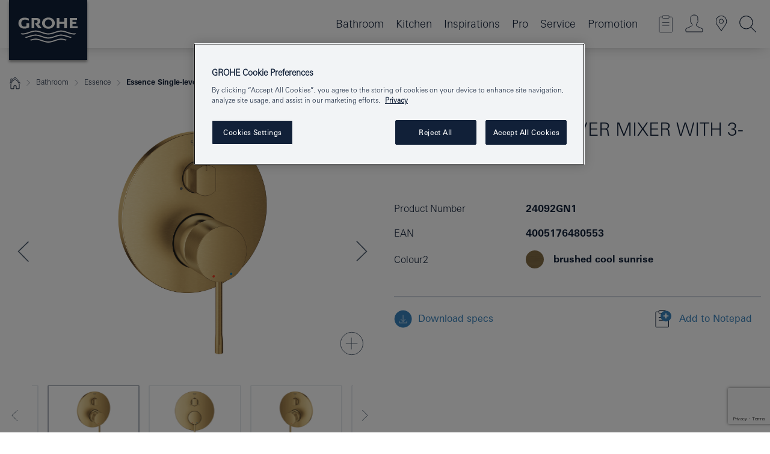

--- FILE ---
content_type: text/html;charset=UTF-8
request_url: https://www.grohe.sg/en_sg/essence-single-lever-mixer-with-3-way-diverter-24092GN1.html
body_size: 29922
content:
<!DOCTYPE html>

<!--[if IE 8]><html class="no-js ie ie8 lt-ie9" dir="ltr" lang="en-SG"><![endif]-->
<!--[if IE 9]><html class="no-js ie ie9" dir="ltr" lang="en-SG"><![endif]-->
<!--[if IEMobile]><html class="no-js ie ie-mobile" dir="ltr" lang="en-SG"><![endif]-->
<!--[if gt IE 8 | !IE]><!--><html class="no-js" dir="ltr" lang="en-SG"> <!--<![endif]-->



<!-- last generation 20.01.2026 at 08:02:15 | content-ID: 2676438 | structure-ID: 2676279 | ref-Name: productdeatilspage -->
<head>
<script>
// Define dataLayer and the gtag function.
window.dataLayer = window.dataLayer || [];
function gtag(){dataLayer.push(arguments);}
// Default ad_storage to 'denied'.
gtag('consent', 'default', {
ad_storage: "denied",
analytics_storage: "denied",
functionality_storage: "denied",
personalization_storage: "denied",
security_storage: "denied",
ad_user_data: "denied",
ad_personalization: "denied",
wait_for_update: 500
});
</script>
<script src="https://cdn.cookielaw.org/consent/c16b2f0b-4028-4782-b22e-b44ccff2db53/OtAutoBlock.js" type="text/javascript"></script>
<script charset="UTF-8" data-document-language="true" data-domain-script="c16b2f0b-4028-4782-b22e-b44ccff2db53" src="https://cdn.cookielaw.org/scripttemplates/otSDKStub.js" type="text/javascript"></script>
<script type="text/javascript">
function OptanonWrapper() {
if (document.cookie.includes('OptanonAlertBoxClosed')) {
document.dispatchEvent( new CustomEvent('consents-ready', { 'detail': { consent: false } }));
}
}
</script>
<script type="text/javascript">
window.LANG_DATA = '/en_sg/_technical/defaulttexts/index.json';
window.mobileApp = false;
window.CONFIG = {
imageBasePath: 'https://fe.grohe.com/release/0.85.0/b2x',
disable_productComparison: true,
disable_notepadLoggedIn: false,
showPrices: false,
groheChannel: 'B2C',
disable_notepadAvailabilityRequest: false,
isGlobalSearch: false,
loginUrl: '/login-idp.jsp?wrong_login_url=/en_sg/administration/login/&partial_registration_url=/en_sg/administration/registration/account-partial-registration-non-smart.html&login_ok_url=https%3A//www.grohe.sg/en_sg/_technical/webapp_properties/product-details-page.html',
staticSuggestionLinks : {
spareparts: '',
brochures: '',
showrooms: '/en_sg/our-service/showrooms-installer.html'
},
targetGroupsMapping: {planner: 'pro', pro: 'pro', daa: 'pro', designer: 'pro', showroom: 'pro', end: 'end', inst: 'pro', architect: 'pro', aap: 'pro', projects: 'pro'},
showDiyProducts: true,
historicalProducts: true,
productFallbackImage:'',
allowAnonNotepad: false,
filterIcons: {
A613_04: {
src: '/media/datasources/filter_icons/c2c/c2c_platinum_bw_logo.png',
tooltip: '<p >Cradle to Cradle Certified® - PLATINUM</p>'
},
A613_01: {
src: '/media/datasources/filter_icons/c2c/c2c_bronze_bw_logo.png',
tooltip: '<p >Cradle to Cradle Certified® - BRONZE</p>'
},
A613_02: {
src: '/media/datasources/filter_icons/c2c/c2c_silver_bw_logo.png',
tooltip: '<p >Cradle to Cradle Certified® - SILVER</p>'
},
sustainable: {
src: '/media/datasources/filter_icons/sustainability/grohe_climate-care_logo.png',
tooltip: '<p >With sustainnable impact. Learn more at <a href="http://green.grohe.com" target="_blank" title="green.grohe.com" class=" " >green.grohe.com</a>.</p>'
},
A613_03: {
src: '/media/datasources/filter_icons/c2c/c2c_gold_bw_logo.png',
tooltip: '<p >Cradle to Cradle Certified® - GOLD</p>'
}
},
iconsForContent: [
'A613_03'
],
}
</script>
<script>
window.ENDPOINTS = {
'B2X_PROJECT_REFERENCES': '/en_sg/_technical/project_config/index.json',
'B2X_PRODUCTS': 'https://api.sapcx.grohe.com/rest/v2/solr/master_en_SG_Product/select',
'B2X_PRODUCTS_SKU': 'https://api.sapcx.grohe.com/rest/v2',
'B2X_ACCOUNT_PASSWORD':'/myaccount/user/password',
'B2X_SMARTSHOP':'/smartshop/order/submit',
'GROHE_APPLICATION':'https://application.grohe.com',
'B2X_USER_INFO':'/myaccount/user/info',
'B2X_SMARTSHOP':'/smartshop/order/submit',
'B2X_MY_ACCOUNT_PRODUCT':'/myaccount/product/',
'B2X_PRODUCT':'/notepad/v1',
'B2X_SMART_INFO':'/website/smart-info',
'B2X_PREFERENCE_CENTER':'https://application.grohe.com/gateway/preference-center-send/',
'GROHE_SPECIFICATION':'https://specification.grohe.com',
'B2X_SMARTSHOP_SKU':'/website/sku/',
'B2X_PAGELIKES':'/website/pagelikes/',
'B2X_PREFERENCE_CENTER_CHANGE':'https://application.grohe.com/gateway/preference-center-change-send/',
'B2X_CERAMICS_LANDINGPAGES':'/_technical/landingpages.json',
'B2X_MY_ACCOUNT_PRODUCT_COMPARISON':'/myaccount/comparison/',
'B2X_MY_ACCOUNT_PRODUCT_SERIAL_VALIDATION':'/website/forms/serialnumber-check/',
'B2X_ORDER_TRACKING':'/website/new-ordertracking',
'B2X_ORDER_TRACKING_TOGGLE_NOTIFICATIONS':'/myaccount/user/update/emailnotifications/',
'B2X_SALESFORCE_PREFERENCE_CENTER':'/website/webforms/marketing-cloud/',
'B2X_ACCOUNT_REGISTRATION_ACCESS_TOKEN':'/myaccount/user/access-token',
'B2X_ACCOUNT_REFRESH_ACCESS_TOKEN':'/website/jwtoken/refresh-token',
'B2X_MY_ACCOUNT_PRODUCT_REGISTRATION':'/website/forms/product-registration',
'B2X_GATED_PREFERENCE_CENTER':'https://application.grohe.com/gateway/preference-center-send-v2/',
'B2X_MY_ACCOUNT_FILE_UPLOAD':'http://account/fileupload.php',
'B2X_EXPORT':'/notepad/v1',
'B2X_MY_ACCOUNT_ORDER_STATE':'/notepad/v1',
'B2X_SMART_UPI_HISTORY':'/website/account/history/upi',
'B2X_WEBSITE':'/solr/website_b2x/select',
'B2X_INVOICE_REGISTRATION':'/website/account/invoices/upload',
'B2X_NOTEPAD':'/notepad/v1',
'B2X_SMARTSHOP_UPI':'/website/upi/',
'B2X_AVAILABILITY':'/notepad/v1',
'B2X_ACCOUNT':'https://idp2-apigw.cloud.grohe.com/v1/web/users',
'B2X_ACCOUNT_UPDATE':'/myaccount/user/update',
'B2X_SMART_CHARGE':'/smartshop/creditcard/recharge',
'B2X_INVOICE_UPLOAD_HISTORY':'/website/account/history/invoices'
};
</script>
<script>
(function (sCDN, sCDNProject, sCDNWorkspace, sCDNVers) {
if (
window.localStorage !== null &&
typeof window.localStorage === "object" &&
typeof window.localStorage.getItem === "function" &&
window.sessionStorage !== null &&
typeof window.sessionStorage === "object" &&
typeof window.sessionStorage.getItem === "function"
) {
sCDNVers =
window.sessionStorage.getItem("jts_preview_version") ||
window.localStorage.getItem("jts_preview_version") ||
sCDNVers;
}
window.jentis = window.jentis || {};
window.jentis.config = window.jentis.config || {};
window.jentis.config.frontend = window.jentis.config.frontend || {};
window.jentis.config.frontend.cdnhost =
sCDN + "/get/" + sCDNWorkspace + "/web/" + sCDNVers + "/";
window.jentis.config.frontend.vers = sCDNVers;
window.jentis.config.frontend.env = sCDNWorkspace;
window.jentis.config.frontend.project = sCDNProject;
window._jts = window._jts || [];
var f = document.getElementsByTagName("script")[0];
var j = document.createElement("script");
j.async = true;
j.src = window.jentis.config.frontend.cdnhost + "twgoa8.js";
f.parentNode.insertBefore(j, f);
})("https://olz2m3.grohe.sg","grohe-sg","live", "_");
_jts.push({ track: "pageview" });
_jts.push({ track: "submit" });
</script>
<title>Essence Single-lever mixer with 3-way diverter | GROHE </title> <meta name="title" content="Essence Single-lever mixer with 3-way diverter" />    <meta content="index,follow" name="robots" /> <meta charset="UTF-8" /> <meta content="telephone=no" name="format-detection" /> <meta content="width=device-width, initial-scale=1.0, minimum-scale=1.0, maximum-scale=1.0, user-scalable=no" name="viewport" /> <meta content="en_sg" name="locale" /> <meta content="en_sg" name="locales" /> <meta content="grohe_global" name="client" /> <meta content="b2x" name="pagescope" /> <meta content="https://fe.grohe.com/release/0.85.0/b2x" name="application-name" /> <meta content="https://fe.grohe.com/release/0.85.0/b2x/browserconfig.xml" name="msapplication-config" /> <meta content="#112038" name="msapplication-TileColor" /> <meta content="https://fe.grohe.com/release/0.85.0/b2x/mstile-144x144.png" name="msapplication-TileImage" /> <meta content="https://fe.grohe.com/release/0.85.0/b2x/mstile-70x70.png" name="msapplication-square70x70logo" /> <meta content="https://fe.grohe.com/release/0.85.0/b2x/mstile-150x150.png" name="msapplication-square150x150logo" /> <meta content="https://fe.grohe.com/release/0.85.0/b2x/mstile-310x150.png" name="msapplication-wide310x150logo" /> <meta content="https://fe.grohe.com/release/0.85.0/b2x/mstile-310x310.png" name="msapplication-square310x310logo" /> <meta content="IE=Edge" http-equiv="X-UA-Compatible" /> <meta content="productdeatilspage" name="siteUID_es" /> <meta content="none" name="videoType_s" />
<link href="https://fe.grohe.com/release/0.85.0/b2x/favicon.ico" rel="icon" type="image/ico" />
<link href="https://fe.grohe.com/release/0.85.0/b2x/favicon.ico" rel="shortcut icon" type="image/x-icon" />
<link href="https://fe.grohe.com/release/0.85.0/b2x/favicon.ico" rel="icon" sizes="16x16 32x32 48x48" type="image/vnd.microsoft.icon" />
<link href="https://fe.grohe.com/release/0.85.0/b2x/favicon-16x16.png" rel="icon" sizes="16x16" type="image/png" />
<link href="https://fe.grohe.com/release/0.85.0/b2x/favicon-32x32.png" rel="icon" sizes="32x32" type="image/png" />
<link href="https://fe.grohe.com/release/0.85.0/b2x/favicon-48x48.png" rel="icon" sizes="48x48" type="image/png" />
<link href="https://fe.grohe.com/release/0.85.0/b2x/apple-touch-icon-76x76.png" rel="apple-touch-icon" sizes="76x76" />
<link href="https://fe.grohe.com/release/0.85.0/b2x/apple-touch-icon-120x120.png" rel="apple-touch-icon" sizes="120x120" />
<link href="https://fe.grohe.com/release/0.85.0/b2x/apple-touch-icon-152x152.png" rel="apple-touch-icon" sizes="152x152" />
<link href="https://fe.grohe.com/release/0.85.0/b2x/apple-touch-icon-180x180.png" rel="apple-touch-icon" sizes="180x180" />
<link rel="canonical" href="https://www.grohe.sg/en_sg/essence-single-lever-mixer-with-3-way-diverter-24092GN1.html" />
<link href="https://fe.grohe.com/release/0.85.0/b2x/css/bootstrap.css?created=20220216160935" media="all" rel="stylesheet" />
<link href="https://fe.grohe.com/release/0.85.0/b2x/css/main.css?created=20220216160935" media="all" rel="stylesheet" />
<script type="text/javascript"> var searchHeaderConfig = { "productSettings" : { "preferredResults": { "code": [ ] }, "preselection": { "filter": [] } }, "contentSettings": { } }; </script>
</head>




<body class="b2x-navigation pdp-ncs">
<!-- noindex -->
<script type="text/javascript">
// read cookie (DEXT-1212)
function getCookie(name) {
const nameEQ = name + "=";
const cookies = document.cookie.split(';');
for (let i = 0; i < cookies.length; i++) {
let cookie = cookies[i];
while (cookie.charAt(0) === ' ') {
cookie = cookie.substring(1, cookie.length);
}
if (cookie.indexOf(nameEQ) === 0) {
return cookie.substring(nameEQ.length, cookie.length);
}
}
return null;
}
</script>
<script type="text/javascript">
// <![CDATA[
var dataLayer = dataLayer || [];
// check if cookie is available
var hashedEmail = getCookie('hashed_email');
if (hashedEmail) {
dataLayer.push({
'hashedUserData': {
'sha256': {
'email': hashedEmail
}
}
});
}
dataLayer.push({
'pageName':'/essence-single-lever-mixer-with-3-way-diverter-24092GN1',
'pageTitle':'Single-lever mixer with 3-way diverter',
'pageId':'2676279',
'pageSystemPath':'grohe_global/_technical_1/webapp_properties',
'pageCreated':'2019-06-14',
'pageLastEdit':'2026-01-20',
'pageCountry':'sg',
'pageLanguage':'en',
'internal':'false',
'pagePool':'europe',
'pageArea':'portal',
'pageScope':'b2x',
'pageCategory':'product detail page',
});
// ]]>
</script>
<!-- Google Tag Manager -->
<noscript><iframe height="0" src="//www.googletagmanager.com/ns.html?id=GTM-PGZM7P" style="display:none;visibility:hidden" width="0"></iframe></noscript>
<script>
// <![CDATA[
(function(w,d,s,l,i){w[l]=w[l]||[];w[l].push({'gtm.start':
new Date().getTime(),event:'gtm.js'});var f=d.getElementsByTagName(s)[0],
j=d.createElement(s),dl=l!='dataLayer'?'&l='+l:'';j.async=true;j.setAttribute('class','optanon-category-C0001');j.src=
'//www.googletagmanager.com/gtm.js?id='+i+dl;f.parentNode.insertBefore(j,f);
})(window,document,'script','dataLayer','GTM-PGZM7P');
// ]]>
</script>
<!-- End Google Tag Manager -->
<div class="vuejs-container" id="vuejs-dev-container">
<div class="ie-flex-wrapper">
<div class="page-wrap">
<div class="vuejs-container" id="vuejs-header-container">
	<header class="header--fixed header header--bordertop sticky-top header--shadow header--bgColorFlyoutMobileSecondary header--bgColorFlyoutDesktopSecondary header--colorFlyoutMobileLight header--colorFlyoutDesktopLight" v-scrollbar-width-detection="">
		<div class="container">
			<nav class="navbar-light  navbar navbar-expand-xl" itemscope="" itemtype="http://schema.org/Organization">
					<a class="navbar-brand" href="https://www.grohe.sg/en_sg/" itemprop="url" title="GROHE, Pure Freude an Wasser ">
<svg height="100" version="1.1" viewBox="0, 0, 130, 100" width="130" x="0" xmlns="http://www.w3.org/2000/svg" xmlns:xlink="http://www.w3.org/1999/xlink" y="0">
  <g id="Ebene_1">
    <path d="M0,0 L130,0 L130,100 L0,100 L0,0 z" fill="#112038"></path>
    <path d="M59.615,38.504 C59.614,42.055 62.032,44.546 65.48,44.546 C68.93,44.546 71.346,42.057 71.346,38.505 C71.346,34.943 68.937,32.459 65.48,32.459 C62.024,32.459 59.615,34.942 59.615,38.504 z M54.872,38.504 C54.872,33.132 59.351,29.205 65.48,29.205 C71.61,29.205 76.091,33.132 76.091,38.504 C76.091,43.861 71.601,47.795 65.48,47.795 C59.361,47.795 54.872,43.862 54.872,38.504 z M101.056,29.875 L101.056,47.124 L114,47.124 L114,43.744 L105.549,43.744 L105.549,39.645 L111.762,39.645 L111.762,36.396 L105.549,36.396 L105.549,33.254 L113.015,33.254 L113.015,29.875 L101.056,29.875 z M79.299,29.875 L79.299,47.124 L83.798,47.124 L83.798,39.75 L91.75,39.75 L91.75,47.124 L96.251,47.124 L96.251,29.875 L91.75,29.875 L91.75,36.252 L83.798,36.252 L83.798,29.875 L79.299,29.875 z M37.413,29.875 L37.413,47.124 L41.915,47.124 L41.915,33.129 L43.855,33.129 C46.4,33.129 47.54,33.942 47.54,35.751 C47.54,37.599 46.265,38.655 44.025,38.655 L43.036,38.629 L42.53,38.629 L48.784,47.124 L54.537,47.124 L48.803,40.188 C50.932,39.227 52.067,37.522 52.067,35.28 C52.067,31.626 49.7,29.875 44.761,29.875 L37.413,29.875 z M29.048,38.463 L29.048,43.635 C27.867,44.129 26.688,44.376 25.513,44.376 C22.484,44.376 20.354,42.037 20.354,38.708 C20.354,35.121 22.899,32.621 26.552,32.621 C28.594,32.621 30.616,33.191 33.069,34.455 L33.069,31.017 C29.936,29.736 28.39,29.371 26.074,29.371 C19.679,29.371 15.594,32.989 15.594,38.654 C15.594,44.043 19.558,47.627 25.517,47.627 C28.174,47.627 31.325,46.772 33.621,45.431 L33.621,38.463 L29.048,38.463 z M96.501,66.368 L96.068,66.211 L94.887,65.816 C91.46,64.783 88.718,64.267 86.624,64.267 C84.871,64.267 81.902,64.772 79.548,65.469 L78.373,65.816 C77.777,66.013 77.378,66.143 77.185,66.211 L76.004,66.618 L74.831,67.016 L73.649,67.418 C70.062,68.579 67.509,69.097 65.387,69.097 C63.559,69.097 60.849,68.597 58.304,67.791 L57.122,67.418 L55.943,67.016 L54.766,66.618 L53.585,66.211 L52.399,65.816 C48.977,64.783 46.228,64.267 44.146,64.267 C42.38,64.269 39.416,64.77 37.059,65.469 L35.885,65.816 C35.047,66.086 34.875,66.147 34.27,66.368 L36.645,67.6 L37.178,67.439 C39.947,66.583 42.331,66.137 44.151,66.137 C45.682,66.137 48.074,66.527 50.042,67.095 L51.224,67.439 L52.399,67.819 L53.585,68.211 L54.766,68.619 L55.943,69.018 L57.122,69.412 C60.668,70.5 63.278,71.001 65.388,71 C67.199,70.999 69.966,70.517 72.468,69.767 L73.649,69.412 L74.831,69.018 L76.004,68.619 L77.185,68.211 L78.373,67.819 L79.548,67.439 C82.561,66.544 84.782,66.137 86.628,66.138 C88.447,66.138 90.828,66.584 93.595,67.439 L94.127,67.6 L96.501,66.368 z M104.198,61.892 L97.321,59.781 C94.229,58.831 93.033,58.497 91.384,58.133 C89.639,57.747 87.89,57.525 86.625,57.525 C84.63,57.525 80.826,58.235 78.373,59.065 L73.649,60.666 C70.452,61.749 67.509,62.346 65.362,62.346 C63.203,62.346 60.289,61.755 57.076,60.666 L52.352,59.065 C49.906,58.236 46.087,57.525 44.09,57.525 C42.832,57.525 41.067,57.75 39.335,58.133 C37.705,58.495 36.413,58.853 33.397,59.781 L26.528,61.892 C27.262,62.56 27.458,62.714 28.28,63.271 L32.098,62.109 L35.253,61.178 L36.52,60.803 C39.877,59.813 42.154,59.388 44.094,59.388 C45.857,59.388 49.045,59.971 51.17,60.686 L57.076,62.667 C59.842,63.594 63.267,64.248 65.363,64.248 C67.451,64.248 70.907,63.59 73.649,62.667 L79.548,60.686 C81.665,59.975 84.872,59.386 86.628,59.388 C88.575,59.388 90.832,59.81 94.198,60.803 L95.465,61.178 L98.621,62.109 L102.446,63.271 C103.264,62.71 103.459,62.557 104.198,61.892 z M111.243,55.247 L111.047,55.575 C110.607,56.31 110.407,56.583 109.748,57.365 C108.911,57.479 108.576,57.504 107.913,57.504 C105.809,57.504 102.364,56.844 99.611,55.916 L94.887,54.32 C91.678,53.24 88.747,52.643 86.628,52.641 C84.843,52.641 81.715,53.215 79.548,53.941 L73.649,55.916 C70.868,56.846 67.455,57.504 65.388,57.504 C63.323,57.504 59.907,56.847 57.122,55.916 L51.224,53.941 C49.056,53.215 45.933,52.641 44.146,52.641 C42.03,52.641 39.091,53.24 35.885,54.32 L31.161,55.916 C28.406,56.844 24.963,57.504 22.854,57.504 C22.191,57.504 21.859,57.479 21.031,57.365 C20.418,56.66 20.178,56.332 19.724,55.575 L19.529,55.247 C21.128,55.507 22.022,55.601 22.899,55.601 C25.001,55.601 28.008,54.989 31.161,53.922 L35.885,52.32 C38.381,51.474 42.108,50.778 44.146,50.777 C46.174,50.777 49.904,51.476 52.399,52.32 L57.122,53.922 C60.274,54.989 63.284,55.601 65.387,55.601 C67.488,55.601 70.498,54.989 73.649,53.922 L78.373,52.32 C80.865,51.476 84.597,50.777 86.622,50.777 C88.665,50.777 92.385,51.474 94.887,52.32 L99.611,53.922 C102.763,54.989 105.77,55.601 107.872,55.601 C108.749,55.601 109.643,55.507 111.243,55.247 z" fill="#FFFFFE"></path>
  </g>
</svg>
					</a>
				<div class="header__iconwrapper">
			        <a aria-controls="navigationMenuContent" aria-expanded="false" aria-label="Toggle navigation" class="navbar-toggler" data-target="#navigationMenuContent" data-toggle="collapse">
			          <span class="navbar-toggler-icon" v-sidebar-nav-toggler=""></span>
			        </a>				
				</div>
				<a class="d-none d-lg-none nav-mobile-header__closer icon_close_secondary" v-nav-icons-flyout-toggler=""></a>
				<div class="row collapse navbar-collapse" id="navigationMenuContent">
<ul class="container navbar-nav navnode navnode--main">
<li class="nav-item">
<a aria-expanded="false" aria-haspopup="true" class="nav-link level1 hasNextLevel nav-link--noFocus nav-link--light nav-link--layerarrow nav-link--primarynav" href="javascript:void(0);" id="flyout-451257" role="button" v-next-level-nav-toggler="" v-sidebar-nav-toggler="">
Bathroom
</a>


</li>
<li class="nav-item">
<a aria-expanded="false" aria-haspopup="true" class="nav-link level1 hasNextLevel nav-link--noFocus nav-link--light nav-link--layerarrow nav-link--primarynav" href="javascript:void(0);" id="flyout-1745639" role="button" v-next-level-nav-toggler="" v-sidebar-nav-toggler="">
Kitchen
</a>


</li>
<li class="nav-item">
<a aria-expanded="false" aria-haspopup="true" class="nav-link level1 hasNextLevel nav-link--noFocus nav-link--light nav-link--layerarrow nav-link--primarynav" href="javascript:void(0);" id="flyout-3048676" role="button" v-next-level-nav-toggler="" v-sidebar-nav-toggler="">
Inspirations
</a>


</li>
<li class="nav-item">
<a aria-expanded="false" aria-haspopup="true" class="nav-link level1 hasNextLevel nav-link--noFocus nav-link--light nav-link--layerarrow nav-link--primarynav" href="javascript:void(0);" id="flyout-2165307" role="button" v-next-level-nav-toggler="" v-sidebar-nav-toggler="">
Pro
</a>


</li>
<li class="nav-item">
<a aria-expanded="false" aria-haspopup="true" class="nav-link level1 hasNextLevel nav-link--noFocus nav-link--light nav-link--layerarrow nav-link--primarynav" href="javascript:void(0);" id="flyout-2162515" role="button" v-next-level-nav-toggler="" v-sidebar-nav-toggler="">
Service
</a>


</li>
<li class="nav-item">
<a class="nav-link nav-link--noFocus nav-link--light nav-link--layerarrow nav-link--primarynav" href="/en_sg/promotion/">Promotion</a>
</li>
</ul>
				</div>
				<ul class="navbar-nav navnode navnode--icons" v-nav-icons-scroll-handler="">
						<li class="nav-item nav-item--flyout nav-item--icon">
		<notepad-navigation href="/en_sg/notepad/" title="Open: My Notepad "></notepad-navigation>
    </li>
	<li class="nav-item nav-item--flyout nav-item--icon">
		<a aria-expanded="false" aria-haspopup="true" class="nav-link nav-link--noFocus nav-link--light nav-link--layerarrow nav-link--primarynav flyout-toggle" href="#" id="flyout-login" role="button" title="" v-nav-icons-flyout-toggler="">			
							
					
	        							

				<div class="flyout-icon flyout-icon--login"></div>
	        			

		</a>
				<div aria-labelledby="flyout-login" class="flyout" v-add-class-if-logged-in="'flyout--withFullWidthCategory'">
		      	<div class="flyout__background flyout__background--plain ">
					<a class="flyout__closer" v-nav-primary-closer=""></a>
				</div>
				<div class="row navbar-nav navnode navnode--secondary ">   
					<div class="navnode__wrapper navnode__wrapper--columnCategories">
						<ul class="container navnode__container navnode__container--login">
							<li class="nav-item nav-item--secondarynav col-12 nav-item--flyout flyout-category">								
											
		
						    								

							        <div class="flyout__headline text-uppercase">
								        <strong>Login</strong>
									</div>
									<div class="text-white mb-3"><span>
								        The login is currently only available for members of the GROHE SMART loyalty program.<br /><strong>Please note:</strong> to login or register, you are directed to the GROHE Professional Portal.
									</span></div>
										<a class="btn btn-primary btn--flyoutLogin" href="/login-idp.jsp?wrong_login_url=/en_sg/administration/login/&amp;partial_registration_url=/en_sg/administration/registration/account-partial-registration-non-smart.html&amp;login_ok_url=http://www.grohe.sg/en_sg/">Login</a>
											
		
							</li>
						</ul>
					</div>						
														
				</div>
			</div>
		</li>
					

    <li class="nav-item nav-item--flyout nav-item--icon">
		<a class="nav-link nav-link--noFocus nav-link--light nav-link--primarynav nav-link--locator" href="/en_sg/our-service/showrooms-installer.html" title="Showroom Locator">
			<span class="showroom-locator-icon"></span>
		</a>
	</li>
	<li class="nav-item nav-item--flyout nav-item--icon">
		<a aria-expanded="false" aria-haspopup="true" class="nav-link nav-link--noFocus nav-link--light nav-link--layerarrow nav-link--primarynav flyout-toggle" href="#" id="flyout-search" role="button" title="Open: Search " v-nav-icons-flyout-toggler="">
			<div class="flyout-icon flyout-icon--search"></div>
		</a>
		<div aria-labelledby="flyout-search" class="flyout">
			<div class="flyout__background flyout__background--plain ">
				<a class="flyout__closer" v-nav-primary-closer=""></a>
			</div>
			<div class="row navbar-nav navnode navnode--secondary navnode--fullHeight ">
				<ul class="container navnode__container navnode__container--search">
					<li class="nav-item nav-item--secondarynav nav-item--noborder">
						<div class="nav-search-item container justify-content-center">
							<div class="nav-search-item__inner col-12 col-lg-8">
								<b2x-search-header search-base-url="/en_sg/search-result-page.html">
                              </b2x-search-header>
							</div>
						</div>
					</li>
				</ul>
			</div>
		</div>
    </li>

				</ul>
			</nav>
		</div>
	</header>
<aside class="navigation-sidebar navigation-sidebar--hidden">
<a class="navbar-brand" href="https://www.grohe.sg/en_sg/" itemprop="url" title="GROHE, Pure Freude an Wasser ">
<svg height="100" version="1.1" viewBox="0, 0, 130, 100" width="130" x="0" xmlns="http://www.w3.org/2000/svg" xmlns:xlink="http://www.w3.org/1999/xlink" y="0">
<g id="Ebene_1">
<path d="M0,0 L130,0 L130,100 L0,100 L0,0 z" fill="#112038"></path>
<path d="M59.615,38.504 C59.614,42.055 62.032,44.546 65.48,44.546 C68.93,44.546 71.346,42.057 71.346,38.505 C71.346,34.943 68.937,32.459 65.48,32.459 C62.024,32.459 59.615,34.942 59.615,38.504 z M54.872,38.504 C54.872,33.132 59.351,29.205 65.48,29.205 C71.61,29.205 76.091,33.132 76.091,38.504 C76.091,43.861 71.601,47.795 65.48,47.795 C59.361,47.795 54.872,43.862 54.872,38.504 z M101.056,29.875 L101.056,47.124 L114,47.124 L114,43.744 L105.549,43.744 L105.549,39.645 L111.762,39.645 L111.762,36.396 L105.549,36.396 L105.549,33.254 L113.015,33.254 L113.015,29.875 L101.056,29.875 z M79.299,29.875 L79.299,47.124 L83.798,47.124 L83.798,39.75 L91.75,39.75 L91.75,47.124 L96.251,47.124 L96.251,29.875 L91.75,29.875 L91.75,36.252 L83.798,36.252 L83.798,29.875 L79.299,29.875 z M37.413,29.875 L37.413,47.124 L41.915,47.124 L41.915,33.129 L43.855,33.129 C46.4,33.129 47.54,33.942 47.54,35.751 C47.54,37.599 46.265,38.655 44.025,38.655 L43.036,38.629 L42.53,38.629 L48.784,47.124 L54.537,47.124 L48.803,40.188 C50.932,39.227 52.067,37.522 52.067,35.28 C52.067,31.626 49.7,29.875 44.761,29.875 L37.413,29.875 z M29.048,38.463 L29.048,43.635 C27.867,44.129 26.688,44.376 25.513,44.376 C22.484,44.376 20.354,42.037 20.354,38.708 C20.354,35.121 22.899,32.621 26.552,32.621 C28.594,32.621 30.616,33.191 33.069,34.455 L33.069,31.017 C29.936,29.736 28.39,29.371 26.074,29.371 C19.679,29.371 15.594,32.989 15.594,38.654 C15.594,44.043 19.558,47.627 25.517,47.627 C28.174,47.627 31.325,46.772 33.621,45.431 L33.621,38.463 L29.048,38.463 z M96.501,66.368 L96.068,66.211 L94.887,65.816 C91.46,64.783 88.718,64.267 86.624,64.267 C84.871,64.267 81.902,64.772 79.548,65.469 L78.373,65.816 C77.777,66.013 77.378,66.143 77.185,66.211 L76.004,66.618 L74.831,67.016 L73.649,67.418 C70.062,68.579 67.509,69.097 65.387,69.097 C63.559,69.097 60.849,68.597 58.304,67.791 L57.122,67.418 L55.943,67.016 L54.766,66.618 L53.585,66.211 L52.399,65.816 C48.977,64.783 46.228,64.267 44.146,64.267 C42.38,64.269 39.416,64.77 37.059,65.469 L35.885,65.816 C35.047,66.086 34.875,66.147 34.27,66.368 L36.645,67.6 L37.178,67.439 C39.947,66.583 42.331,66.137 44.151,66.137 C45.682,66.137 48.074,66.527 50.042,67.095 L51.224,67.439 L52.399,67.819 L53.585,68.211 L54.766,68.619 L55.943,69.018 L57.122,69.412 C60.668,70.5 63.278,71.001 65.388,71 C67.199,70.999 69.966,70.517 72.468,69.767 L73.649,69.412 L74.831,69.018 L76.004,68.619 L77.185,68.211 L78.373,67.819 L79.548,67.439 C82.561,66.544 84.782,66.137 86.628,66.138 C88.447,66.138 90.828,66.584 93.595,67.439 L94.127,67.6 L96.501,66.368 z M104.198,61.892 L97.321,59.781 C94.229,58.831 93.033,58.497 91.384,58.133 C89.639,57.747 87.89,57.525 86.625,57.525 C84.63,57.525 80.826,58.235 78.373,59.065 L73.649,60.666 C70.452,61.749 67.509,62.346 65.362,62.346 C63.203,62.346 60.289,61.755 57.076,60.666 L52.352,59.065 C49.906,58.236 46.087,57.525 44.09,57.525 C42.832,57.525 41.067,57.75 39.335,58.133 C37.705,58.495 36.413,58.853 33.397,59.781 L26.528,61.892 C27.262,62.56 27.458,62.714 28.28,63.271 L32.098,62.109 L35.253,61.178 L36.52,60.803 C39.877,59.813 42.154,59.388 44.094,59.388 C45.857,59.388 49.045,59.971 51.17,60.686 L57.076,62.667 C59.842,63.594 63.267,64.248 65.363,64.248 C67.451,64.248 70.907,63.59 73.649,62.667 L79.548,60.686 C81.665,59.975 84.872,59.386 86.628,59.388 C88.575,59.388 90.832,59.81 94.198,60.803 L95.465,61.178 L98.621,62.109 L102.446,63.271 C103.264,62.71 103.459,62.557 104.198,61.892 z M111.243,55.247 L111.047,55.575 C110.607,56.31 110.407,56.583 109.748,57.365 C108.911,57.479 108.576,57.504 107.913,57.504 C105.809,57.504 102.364,56.844 99.611,55.916 L94.887,54.32 C91.678,53.24 88.747,52.643 86.628,52.641 C84.843,52.641 81.715,53.215 79.548,53.941 L73.649,55.916 C70.868,56.846 67.455,57.504 65.388,57.504 C63.323,57.504 59.907,56.847 57.122,55.916 L51.224,53.941 C49.056,53.215 45.933,52.641 44.146,52.641 C42.03,52.641 39.091,53.24 35.885,54.32 L31.161,55.916 C28.406,56.844 24.963,57.504 22.854,57.504 C22.191,57.504 21.859,57.479 21.031,57.365 C20.418,56.66 20.178,56.332 19.724,55.575 L19.529,55.247 C21.128,55.507 22.022,55.601 22.899,55.601 C25.001,55.601 28.008,54.989 31.161,53.922 L35.885,52.32 C38.381,51.474 42.108,50.778 44.146,50.777 C46.174,50.777 49.904,51.476 52.399,52.32 L57.122,53.922 C60.274,54.989 63.284,55.601 65.387,55.601 C67.488,55.601 70.498,54.989 73.649,53.922 L78.373,52.32 C80.865,51.476 84.597,50.777 86.622,50.777 C88.665,50.777 92.385,51.474 94.887,52.32 L99.611,53.922 C102.763,54.989 105.77,55.601 107.872,55.601 C108.749,55.601 109.643,55.507 111.243,55.247 z" fill="#FFFFFE"></path>
</g>
</svg>
</a>
<a class="navigation-sidebar__close-btn" href="#" target="_self" v-sidebar-nav-toggler="">
<span class="icon icon_close_primary"></span>
</a>
<nav class="nav-container nav-container--level1">
<ul class="navigation navigation">
<li class="nav-item">
<a aria-expanded="false" aria-haspopup="true" class="nav-link next-level-toggle nav-link--noFocus nav-link--light" href="javascript:void(0);" id="flyout-451257" role="button" v-next-level-nav-toggler="">
Bathroom
</a>
<nav class="nav-container nav-container--level2 hidden">
<a class="nav-link link-back level2" href="javascript:void(0)" v-nav-back-button="">Bathroom</a>
<ul class="navigation navigation--level2">
<li class="nav-item">
<a aria-expanded="false" aria-haspopup="true" class="nav-link level2 nav-link--noFocus nav-link--light next-level-toggle" href="javascript:void(0);" id="flyout-451265" role="button" v-next-level-nav-toggler="">
For Wash Basins
</a>
<nav class="nav-container nav-container--level3 hidden">
<a class="nav-link link-back level3" href="javascript:void(0)" v-nav-back-button="">For Wash Basins</a>
<ul class="navigation navigation--level3">
<li class="nav-item">
<a class="nav-link level3 nav-link--noFocus nav-link--light" href="/en_sg/bathroom/wash-basins.html">
Overview
</a>
</li>
<li class="nav-item">
<a class="nav-link level3 nav-link--noFocus nav-link--light" href="/en_sg/bathroom-collection/mixer-taps.html">
Bathroom Collections
</a>
</li>
<li class="nav-item">
<a class="nav-link level3 nav-link--noFocus nav-link--light" href="/en_sg/hygiene/sensor-taps.html">
Touchless faucets
</a>
</li>
</ul>
</nav>
</li>
<li class="nav-item">
<a aria-expanded="false" aria-haspopup="true" class="nav-link level2 nav-link--noFocus nav-link--light next-level-toggle" href="javascript:void(0);" id="flyout-451267" role="button" v-next-level-nav-toggler="">
For Showers
</a>
<nav class="nav-container nav-container--level3 hidden">
<a class="nav-link link-back level3" href="javascript:void(0)" v-nav-back-button="">For Showers</a>
<ul class="navigation navigation--level3">
<li class="nav-item">
<a class="nav-link level3 nav-link--noFocus nav-link--light" href="/en_sg/bathroom/showers.html">
Overview
</a>
</li>
<li class="nav-item">
<a class="nav-link level3 nav-link--noFocus nav-link--light" href="/en_sg/for-your-bathroom/for-showers/new-showers/complete-shower-portfolio.html">
The Perfect Shower
</a>
</li>
<li class="nav-item">
<a class="nav-link level3 nav-link--noFocus nav-link--light" href="https://www.grohe.sg/en_sg/for-your-bathroom/for-showers/new-showers/complete-shower-portfolio.html">
Shower and Thermostat collections
</a>
</li>
<li class="nav-item">
<a class="nav-link level3 nav-link--noFocus nav-link--light" href="/en_sg/for-your-bathroom/for-showers/smartcontrol/smartcontrol-your-life-your-rules.html">
SmartControl
</a>
</li>
</ul>
</nav>
</li>
<li class="nav-item">
<a aria-expanded="false" aria-haspopup="true" class="nav-link level2 nav-link--noFocus nav-link--light next-level-toggle" href="javascript:void(0);" id="flyout-451266" role="button" v-next-level-nav-toggler="">
For Bath Tubs
</a>
<nav class="nav-container nav-container--level3 hidden">
<a class="nav-link link-back level3" href="javascript:void(0)" v-nav-back-button="">For Bath Tubs</a>
<ul class="navigation navigation--level3">
<li class="nav-item">
<a class="nav-link level3 nav-link--noFocus nav-link--light" href="/en_sg/bathroom/bath-tubes.html">
Overview
</a>
</li>
<li class="nav-item">
<a class="nav-link level3 nav-link--noFocus nav-link--light" href="/en_sg/bathroom-collection/thermostat-collections.html">
Thermostat Collections
</a>
</li>
</ul>
</nav>
</li>
<li class="nav-item">
<a aria-expanded="false" aria-haspopup="true" class="nav-link level2 nav-link--noFocus nav-link--light next-level-toggle" href="javascript:void(0);" id="flyout-451270" role="button" v-next-level-nav-toggler="">
Bathroom Accessories
</a>
<nav class="nav-container nav-container--level3 hidden">
<a class="nav-link link-back level3" href="javascript:void(0)" v-nav-back-button="">Bathroom Accessories</a>
<ul class="navigation navigation--level3">
<li class="nav-item">
<a class="nav-link level3 nav-link--noFocus nav-link--light" href="/en_sg/bathroom/bathroom-accessories.html">
Overview
</a>
</li>
<li class="nav-item">
<a class="nav-link level3 nav-link--noFocus nav-link--light" href="/en_sg/for-your-bathroom/bathroom-accessories/accessories/">
Accessories Collections
</a>
</li>
</ul>
</nav>
</li>
<li class="nav-item">
<a aria-expanded="false" aria-haspopup="true" class="nav-link level2 nav-link--noFocus nav-link--light next-level-toggle" href="javascript:void(0);" id="flyout-451268" role="button" v-next-level-nav-toggler="">
For Wc Urinal & Bidet
</a>
<nav class="nav-container nav-container--level3 hidden">
<a class="nav-link link-back level3" href="javascript:void(0)" v-nav-back-button="">For Wc Urinal & Bidet</a>
<ul class="navigation navigation--level3">
<li class="nav-item">
<a class="nav-link level3 nav-link--noFocus nav-link--light" href="/en_sg/bathroom/wc-urinal-bidet.html">
Overview
</a>
</li>
<li class="nav-item">
<a class="nav-link level3 nav-link--noFocus nav-link--light" href="/en_sg/bathroom-collection/wc.html">
WC Collections
</a>
</li>
</ul>
</nav>
</li>
<li class="nav-item">
<a aria-expanded="false" aria-haspopup="true" class="nav-link level2 nav-link--noFocus nav-link--light next-level-toggle" href="javascript:void(0);" id="flyout-451399" role="button" v-next-level-nav-toggler="">
Bathroom Inspiration
</a>
<nav class="nav-container nav-container--level3 hidden">
<a class="nav-link link-back level3" href="javascript:void(0)" v-nav-back-button="">Bathroom Inspiration</a>
<ul class="navigation navigation--level3">
<li class="nav-item">
<a class="nav-link level3 nav-link--noFocus nav-link--light" href="/en_sg/bathroom/design-trends.html">
Design Trends
</a>
</li>
<li class="nav-item">
<a class="nav-link level3 nav-link--noFocus nav-link--light" href="/en_sg/bathroom/complete-solutions.html">
Bathroom Solutions
</a>
</li>
<li class="nav-item">
<a class="nav-link level3 nav-link--noFocus nav-link--light" href="/en_sg/bathroom/water-saving-innovations.html">
Water-saving innovations
</a>
</li>
<li class="nav-item">
<a class="nav-link level3 nav-link--noFocus nav-link--light" href="/en_sg/bathroom/masters-of-technology/">
Innovative Technologies
</a>
</li>
</ul>
</nav>
</li>
<li class="nav-item">
<a aria-expanded="false" aria-haspopup="true" class="nav-link level2 nav-link--noFocus nav-link--light next-level-toggle" href="javascript:void(0);" id="flyout-1053694" role="button" v-next-level-nav-toggler="">
Ceramics
</a>
<nav class="nav-container nav-container--level3 hidden">
<a class="nav-link link-back level3" href="javascript:void(0)" v-nav-back-button="">Ceramics</a>
<ul class="navigation navigation--level3">
<li class="nav-item">
<a class="nav-link level3 nav-link--noFocus nav-link--light" href="/en_sg/for-your-bathroom/ceramics/">
Overview
</a>
</li>
<li class="nav-item">
<a class="nav-link level3 nav-link--noFocus nav-link--light" href="/en_sg/for-your-bathroom/ceramics/bau-ceramics/">
Bau Ceramic
</a>
</li>
</ul>
</nav>
</li>
<li class="nav-item">
<a aria-expanded="false" aria-haspopup="true" class="nav-link level2 nav-link--noFocus nav-link--light next-level-toggle" href="javascript:void(0);" id="flyout-4315589" role="button" v-next-level-nav-toggler="">
GROHE Colors
</a>
<nav class="nav-container nav-container--level3 hidden">
<a class="nav-link link-back level3" href="javascript:void(0)" v-nav-back-button="">GROHE Colors</a>
<ul class="navigation navigation--level3">
<li class="nav-item">
<a class="nav-link level3 nav-link--noFocus nav-link--light" href="/en_sg/for-your-bathroom/grohe-colors/black/">
Black
</a>
</li>
</ul>
</nav>
</li>
</ul>
</nav>
</li>
<li class="nav-item">
<a aria-expanded="false" aria-haspopup="true" class="nav-link next-level-toggle nav-link--noFocus nav-link--light" href="javascript:void(0);" id="flyout-1745639" role="button" v-next-level-nav-toggler="">
Kitchen
</a>
<nav class="nav-container nav-container--level2 hidden">
<a class="nav-link link-back level2" href="javascript:void(0)" v-nav-back-button="">Kitchen</a>
<ul class="navigation navigation--level2">
<li class="nav-item">
<a aria-expanded="false" aria-haspopup="true" class="nav-link level2 nav-link--noFocus nav-link--light next-level-toggle" href="javascript:void(0);" id="flyout-451462" role="button" v-next-level-nav-toggler="">
Kitchen Taps
</a>
<nav class="nav-container nav-container--level3 hidden">
<a class="nav-link link-back level3" href="javascript:void(0)" v-nav-back-button="">Kitchen Taps</a>
<ul class="navigation navigation--level3">
<li class="nav-item">
<a class="nav-link level3 nav-link--noFocus nav-link--light" href="/en_sg/kitchen/mixer-taps.html">
Overview
</a>
</li>
<li class="nav-item">
<a class="nav-link level3 nav-link--noFocus nav-link--light" href="/en_sg/kitchen-collection/mixer-taps.html">
Kitchen Collections
</a>
</li>
</ul>
</nav>
</li>
<li class="nav-item">
<a aria-expanded="false" aria-haspopup="true" class="nav-link level2 nav-link--noFocus nav-link--light next-level-toggle" href="javascript:void(0);" id="flyout-451490" role="button" v-next-level-nav-toggler="">
GROHE Watersystems
</a>
<nav class="nav-container nav-container--level3 hidden">
<a class="nav-link link-back level3" href="javascript:void(0)" v-nav-back-button="">GROHE Watersystems</a>
<ul class="navigation navigation--level3">
<li class="nav-item">
<a class="nav-link level3 nav-link--noFocus nav-link--light" href="/en_sg/kitchen-collection/grohe-blue-pure-filtered-water.html">
GROHE Blue Pure
</a>
</li>
<li class="nav-item">
<a class="nav-link level3 nav-link--noFocus nav-link--light" href="/en_sg/for-your-kitchen/watersystems/grohe-blue-home/">
GROHE Blue Home
</a>
</li>
</ul>
</nav>
</li>
<li class="nav-item">
<a aria-expanded="false" aria-haspopup="true" class="nav-link level2 nav-link--noFocus nav-link--light next-level-toggle" href="javascript:void(0);" id="flyout-1745521" role="button" v-next-level-nav-toggler="">
Kitchen Sinks
</a>
<nav class="nav-container nav-container--level3 hidden">
<a class="nav-link link-back level3" href="javascript:void(0)" v-nav-back-button="">Kitchen Sinks</a>
<ul class="navigation navigation--level3">
<li class="nav-item">
<a class="nav-link level3 nav-link--noFocus nav-link--light" href="/en_sg/for-your-kitchen/kitchen-sinks/overview/">
Overview
</a>
</li>
<li class="nav-item">
<a class="nav-link level3 nav-link--noFocus nav-link--light" href="/en_sg/for-your-kitchen/kitchen-sinks/kitchen-sinks/">
Kitchen Sinks
</a>
</li>
</ul>
</nav>
</li>
<li class="nav-item">
<a aria-expanded="false" aria-haspopup="true" class="nav-link level2 nav-link--noFocus nav-link--light next-level-toggle" href="javascript:void(0);" id="flyout-451512" role="button" v-next-level-nav-toggler="">
Kitchen Accessories
</a>
<nav class="nav-container nav-container--level3 hidden">
<a class="nav-link link-back level3" href="javascript:void(0)" v-nav-back-button="">Kitchen Accessories</a>
<ul class="navigation navigation--level3">
<li class="nav-item">
<a class="nav-link level3 nav-link--noFocus nav-link--light" href="/en_sg/kitchen/accessories.html">
Overview
</a>
</li>
</ul>
</nav>
</li>
</ul>
</nav>
</li>
<li class="nav-item">
<a aria-expanded="false" aria-haspopup="true" class="nav-link next-level-toggle nav-link--noFocus nav-link--light" href="javascript:void(0);" id="flyout-3048676" role="button" v-next-level-nav-toggler="">
Inspirations
</a>
<nav class="nav-container nav-container--level2 hidden">
<a class="nav-link link-back level2" href="javascript:void(0)" v-nav-back-button="">Inspirations</a>
<ul class="navigation navigation--level2">
<li class="nav-item">
<a aria-expanded="false" aria-haspopup="true" class="nav-link level2 nav-link--noFocus nav-link--light next-level-toggle" href="javascript:void(0);" id="flyout-4315558" role="button" v-next-level-nav-toggler="">
GROHE Colors
</a>
<nav class="nav-container nav-container--level3 hidden">
<a class="nav-link link-back level3" href="javascript:void(0)" v-nav-back-button="">GROHE Colors</a>
<ul class="navigation navigation--level3">
<li class="nav-item">
<a class="nav-link level3 nav-link--noFocus nav-link--light" href="/en_sg/grohe-colors/grohe-black/">
Black
</a>
</li>
<li class="nav-item">
<a class="nav-link level3 nav-link--noFocus nav-link--light" href="/en_sg/for-your-bathroom/colors/">
Colors Overview
</a>
</li>
</ul>
</nav>
</li>
</ul>
</nav>
</li>
<li class="nav-item">
<a aria-expanded="false" aria-haspopup="true" class="nav-link next-level-toggle nav-link--noFocus nav-link--light" href="javascript:void(0);" id="flyout-2165307" role="button" v-next-level-nav-toggler="">
Pro
</a>
<nav class="nav-container nav-container--level2 hidden">
<a class="nav-link link-back level2" href="javascript:void(0)" v-nav-back-button="">Pro</a>
<ul class="navigation navigation--level2">
<li class="nav-item">
<a aria-expanded="false" aria-haspopup="true" class="nav-link level2 nav-link--noFocus nav-link--light next-level-toggle" href="javascript:void(0);" id="flyout-2165307" role="button" v-next-level-nav-toggler="">
Services For Professionals
</a>
<nav class="nav-container nav-container--level3 hidden">
<a class="nav-link link-back level3" href="javascript:void(0)" v-nav-back-button="">Services For Professionals</a>
<ul class="navigation navigation--level3">
<li class="nav-item">
<a class="nav-link level3 nav-link--noFocus nav-link--light" href="/en_sg/grohe-professional/services-for-you/faq/">
FAQ
</a>
</li>
<li class="nav-item">
<a class="nav-link level3 nav-link--noFocus nav-link--light" href="/en_sg/grohe-professional/services-for-you/grohe-designers-club/">
GROHE Designers Club
</a>
</li>
</ul>
</nav>
</li>
</ul>
</nav>
</li>
<li class="nav-item">
<a aria-expanded="false" aria-haspopup="true" class="nav-link next-level-toggle nav-link--noFocus nav-link--light" href="javascript:void(0);" id="flyout-2162515" role="button" v-next-level-nav-toggler="">
Service
</a>
<nav class="nav-container nav-container--level2 hidden">
<a class="nav-link link-back level2" href="javascript:void(0)" v-nav-back-button="">Service</a>
<ul class="navigation navigation--level2">
<li class="nav-item">
<a aria-expanded="false" aria-haspopup="true" class="nav-link level2 nav-link--noFocus nav-link--light next-level-toggle" href="javascript:void(0);" id="flyout-2162515" role="button" v-next-level-nav-toggler="">
How can we Help?
</a>
<nav class="nav-container nav-container--level3 hidden">
<a class="nav-link link-back level3" href="javascript:void(0)" v-nav-back-button="">How can we Help?</a>
<ul class="navigation navigation--level3">
<li class="nav-item">
<a class="nav-link level3 nav-link--noFocus nav-link--light" href="/en_sg/our-service.html">
Services Overview
</a>
</li>
<li class="nav-item">
<a class="nav-link level3 nav-link--noFocus nav-link--light" href="/en_sg/our-service/contact.html">
Contact
</a>
</li>
<li class="nav-item">
<a class="nav-link level3 nav-link--noFocus nav-link--light" href="/en_sg/our-service/guarantee.html">
Guarantee
</a>
</li>
<li class="nav-item">
<a class="nav-link level3 nav-link--noFocus nav-link--light" href="/en_sg/our-service/maintenance.html">
Maintenance & Care
</a>
</li>
<li class="nav-item">
<a class="nav-link level3 nav-link--noFocus nav-link--light" href="/en_sg/our-service/installation-videos/">
Installation videos
</a>
</li>
<li class="nav-item">
<a class="nav-link level3 nav-link--noFocus nav-link--light" href="/en_sg/our-service/showrooms-installer.html">
Find showrooms & installers
</a>
</li>
<li class="nav-item">
<a class="nav-link level3 nav-link--noFocus nav-link--light" href="/en_sg/our-service/customy-space.html">
CustoMy Space
</a>
</li>
<li class="nav-item">
<a class="nav-link level3 nav-link--noFocus nav-link--light" href="/en_sg/hygiene/">
Hygiene Knowledge
</a>
</li>
</ul>
</nav>
</li>
<li class="nav-item">
<a aria-expanded="false" aria-haspopup="true" class="nav-link level2 nav-link--noFocus nav-link--light next-level-toggle" href="javascript:void(0);" id="flyout-451228" role="button" v-next-level-nav-toggler="">
About GROHE
</a>
<nav class="nav-container nav-container--level3 hidden">
<a class="nav-link link-back level3" href="javascript:void(0)" v-nav-back-button="">About GROHE</a>
<ul class="navigation navigation--level3">
<li class="nav-item">
<a class="nav-link level3 nav-link--noFocus nav-link--light" href="/en_sg/company/sustainability.html">
GROHE DNA
</a>
</li>
<li class="nav-item">
<a class="nav-link level3 nav-link--noFocus nav-link--light" href="/en_sg/our-service/about-grohe/">
About GROHE
</a>
</li>
<li class="nav-item">
<a class="nav-link level3 nav-link--noFocus nav-link--light" href="/en_sg/our-service/brochures/brochures.html">
Brochures
</a>
</li>
<li class="nav-item">
<a aria-expanded="false" aria-haspopup="true" class="nav-link level3 nav-link--noFocus nav-link--light next-level-toggle" href="javascript:void(0);" id="flyout-451224" role="button" v-next-level-nav-toggler="">
References
</a>
<nav class="nav-container nav-container--level4 hidden">
<a class="nav-link link-back level4" href="javascript:void(0)" v-nav-back-button="">References</a>
<ul class="navigation navigation--level4">
<li class="nav-item">
<a class="nav-link level4 nav-link--noFocus nav-link--light" href="/en_sg/our-service/about-grohe/references/hotels/asia/niyama-resort/niyama-resort-by-per-aquum-true.html">
Hotels
</a>
</li>
<li class="nav-item">
<a class="nav-link level4 nav-link--noFocus nav-link--light" href="/en_sg/our-service/about-grohe/references/residential/brocket-hall/brocket-hall.html">
Wohnbau
</a>
</li>
<li class="nav-item">
<a class="nav-link level4 nav-link--noFocus nav-link--light" href="/en_sg/our-service/about-grohe/references/commercial/storm-model-management-ltd/storm-model-management-ltd.html">
Gewerbliche Immobilien
</a>
</li>
<li class="nav-item">
<a class="nav-link level4 nav-link--noFocus nav-link--light" href="/en_sg/our-service/about-grohe/references/healthcare/albert-schweitzer-hospital/albert-schweitzer-hospital.html">
Gesundheitswesen
</a>
</li>
<li class="nav-item">
<a class="nav-link level4 nav-link--noFocus nav-link--light" href="/en_sg/our-service/about-grohe/references/education/anna-seghers-school/anna-seghers-school.html">
Bildungswesen
</a>
</li>
<li class="nav-item">
<a class="nav-link level4 nav-link--noFocus nav-link--light" href="/en_sg/our-service/about-grohe/references/sports-leisure/donbass-arena/donbass-arena.html">
Freizeitanlagen & Sportstätten
</a>
</li>
<li class="nav-item">
<a class="nav-link level4 nav-link--noFocus nav-link--light" href="/en_sg/our-service/about-grohe/references/transport/mein-schiff-6/mein-schiff-6.html">
Transport
</a>
</li>
<li class="nav-item">
<a class="nav-link level4 nav-link--noFocus nav-link--light" href="/en_sg/our-service/about-grohe/references/reference-book-9/465-north-park/465-north-park.html">
Reference book 9
</a>
</li>
</ul>
</nav>
</li>
</ul>
</nav>
</li>
<li class="nav-item">
<a class="nav-link level2 nav-link--noFocus nav-link--light" href="https://lixil.typeform.com/groheflagship?utm-source=web_main_banner">
Visit GROHE Flagship Store (Joo Chiat)
</a>
</li>
</ul>
</nav>
</li>
<li class="nav-item">
<a class="nav-link nav-link--noFocus nav-link--light" href="/en_sg/promotion/">
Promotion
</a>
</li>
</ul>
</nav>
</aside>
<div class="sidebar-overlay" v-sidebar-nav-toggler=""></div>
</div>

<main class="main">
<div class="vuejs-container" id="vuejs-main-container">
<div class="container">
<div class="row">
<nav aria-label="breadcrumb" class="d-none d-lg-block">
<ol class="breadcrumb">
<li class="breadcrumb__item">
<a class="breadcrumb__link" href="/en_sg/">grohe_global</a>
</li>
<li class="breadcrumb__item">
<a class="breadcrumb__link" href="/en_sg/bathroom.html">Bathroom</a>
</li>
<li class="breadcrumb__item">
<a class="breadcrumb__link" href="/en_sg/for-your-bathroom/rapido-smartbox/single-lever-mixers.html">Essence</a>
</li>

<li aria-current="page" class="breadcrumb__item active">Essence Single-lever mixer with 3-way diverter</li>
</ol>
</nav>

</div>
</div>
<!-- index -->
<article class="pdp pdp-ncs pb-5">
<section class="pdp__section-main">
<div class="container">
<div class="product-box" itemscope="" itemtype="http://schema.org/Product" v-gtm-eec-product-detail="&#39;24092GN1&#39;">

<div class="flex-float-container clearfix">
<div class="flex-float-item flex-float-item--slider position-relative">
<div class="d-flex flex-wrap position-absolute">



</div>




<swiper-connector>
<swiper :params="{loop:false, pagination: {'el': '.swiper-pagination','type': 'fraction'}, slidesPerView:'auto', slideToClickedSlide: true, calculateHeight: true, threshold: 3}" :scrollbar="false" class="swiper-container--pdp-main " navigation="" slot="first" slot-scope="scProps">

<swiper-slide>
<a class="image__link" target="_blank" v-lightbox:group1="{title:&#39;&#39;,description:&#39;&#39;}" href="//cdn.cloud.grohe.com/prod/20/24/24092GN1/480/24092GN1_1_1.jpg">
<img class="0 " srcset="//cdn.cloud.grohe.com/prod/20/24/24092GN1/1280/24092GN1_1_1.jpg 1280w, //cdn.cloud.grohe.com/prod/20/24/24092GN1/1024/24092GN1_1_1.jpg 1024w, //cdn.cloud.grohe.com/prod/20/24/24092GN1/960/24092GN1_1_1.jpg 960w, //cdn.cloud.grohe.com/prod/20/24/24092GN1/710/24092GN1_1_1.jpg 710w, //cdn.cloud.grohe.com/prod/20/24/24092GN1/480/24092GN1_1_1.jpg 480w, //cdn.cloud.grohe.com/prod/20/24/24092GN1/320/24092GN1_1_1.jpg 320w" alt="Essence Single-lever mixer with 3-way diverter" src="//cdn.cloud.grohe.com/prod/20/24/24092GN1/480/24092GN1_1_1.jpg" title="24092GN1 - Essence Single-lever mixer with 3-way diverter" />
</a>
</swiper-slide>


<swiper-slide>
<a class="image__link" target="_blank" v-lightbox:group1="{title:&#39;&#39;,description:&#39;&#39;}" href="//cdn.cloud.grohe.com/prod/20/24/ZZF_24092GN1_003_02/480/ZZF_24092GN1_003_02_1_1.jpg">
<img class="0 " srcset="//cdn.cloud.grohe.com/prod/20/24/ZZF_24092GN1_003_02/1280/ZZF_24092GN1_003_02_1_1.jpg 1280w, //cdn.cloud.grohe.com/prod/20/24/ZZF_24092GN1_003_02/1024/ZZF_24092GN1_003_02_1_1.jpg 1024w, //cdn.cloud.grohe.com/prod/20/24/ZZF_24092GN1_003_02/960/ZZF_24092GN1_003_02_1_1.jpg 960w, //cdn.cloud.grohe.com/prod/20/24/ZZF_24092GN1_003_02/710/ZZF_24092GN1_003_02_1_1.jpg 710w, //cdn.cloud.grohe.com/prod/20/24/ZZF_24092GN1_003_02/480/ZZF_24092GN1_003_02_1_1.jpg 480w, //cdn.cloud.grohe.com/prod/20/24/ZZF_24092GN1_003_02/320/ZZF_24092GN1_003_02_1_1.jpg 320w" alt="Essence Single-lever mixer with 3-way diverter" src="//cdn.cloud.grohe.com/prod/20/24/ZZF_24092GN1_003_02/480/ZZF_24092GN1_003_02_1_1.jpg" title="24092GN1 - Essence Single-lever mixer with 3-way diverter" />
</a>
</swiper-slide>


<swiper-slide>
<a class="image__link" target="_blank" v-lightbox:group1="{title:&#39;&#39;,description:&#39;&#39;}" href="//cdn.cloud.grohe.com/prod/20/24/ZZF_24092GN1_005_02/480/ZZF_24092GN1_005_02_1_1.jpg">
<img class="0 " srcset="//cdn.cloud.grohe.com/prod/20/24/ZZF_24092GN1_005_02/1280/ZZF_24092GN1_005_02_1_1.jpg 1280w, //cdn.cloud.grohe.com/prod/20/24/ZZF_24092GN1_005_02/1024/ZZF_24092GN1_005_02_1_1.jpg 1024w, //cdn.cloud.grohe.com/prod/20/24/ZZF_24092GN1_005_02/960/ZZF_24092GN1_005_02_1_1.jpg 960w, //cdn.cloud.grohe.com/prod/20/24/ZZF_24092GN1_005_02/710/ZZF_24092GN1_005_02_1_1.jpg 710w, //cdn.cloud.grohe.com/prod/20/24/ZZF_24092GN1_005_02/480/ZZF_24092GN1_005_02_1_1.jpg 480w, //cdn.cloud.grohe.com/prod/20/24/ZZF_24092GN1_005_02/320/ZZF_24092GN1_005_02_1_1.jpg 320w" alt="Essence Single-lever mixer with 3-way diverter" src="//cdn.cloud.grohe.com/prod/20/24/ZZF_24092GN1_005_02/480/ZZF_24092GN1_005_02_1_1.jpg" title="24092GN1 - Essence Single-lever mixer with 3-way diverter" />
</a>
</swiper-slide>



</swiper>
<swiper :params="{slidesPerView: 4, slideToClickedSlide: true, loop: true, breakpoints: { 1200: { slidesPerView: 3, spaceBetween: 20 }, 400: { slidesPerView: 2, spaceBetween: 20 } } }" :scrollbar="false" class="swiper-container--preserveBoxShadow swiper-container--pdp-thumbs " navigation="" slot="second" slot-scope="scProps">

<swiper-slide>
<img class="0 " srcset="//cdn.cloud.grohe.com/prod/20/24/24092GN1/480/24092GN1_1_1.jpg 480w, //cdn.cloud.grohe.com/prod/20/24/24092GN1/320/24092GN1_1_1.jpg 320w, //cdn.cloud.grohe.com/prod/20/24/24092GN1/220/24092GN1_1_1.jpg 220w, //cdn.cloud.grohe.com/prod/20/24/24092GN1/140/24092GN1_1_1.jpg 140w" alt="Essence Single-lever mixer with 3-way diverter" src="//cdn.cloud.grohe.com/prod/20/24/24092GN1/480/24092GN1_1_1.jpg" title="24092GN1 - Essence Single-lever mixer with 3-way diverter" />
</swiper-slide>


<swiper-slide>
<img class="0 " srcset="//cdn.cloud.grohe.com/prod/20/24/ZZF_24092GN1_003_02/480/ZZF_24092GN1_003_02_1_1.jpg 480w, //cdn.cloud.grohe.com/prod/20/24/ZZF_24092GN1_003_02/320/ZZF_24092GN1_003_02_1_1.jpg 320w, //cdn.cloud.grohe.com/prod/20/24/ZZF_24092GN1_003_02/220/ZZF_24092GN1_003_02_1_1.jpg 220w, //cdn.cloud.grohe.com/prod/20/24/ZZF_24092GN1_003_02/140/ZZF_24092GN1_003_02_1_1.jpg 140w" alt="Essence Single-lever mixer with 3-way diverter" src="//cdn.cloud.grohe.com/prod/20/24/ZZF_24092GN1_003_02/480/ZZF_24092GN1_003_02_1_1.jpg" title="24092GN1 - Essence Single-lever mixer with 3-way diverter" />
</swiper-slide>


<swiper-slide>
<img class="0 " srcset="//cdn.cloud.grohe.com/prod/20/24/ZZF_24092GN1_005_02/480/ZZF_24092GN1_005_02_1_1.jpg 480w, //cdn.cloud.grohe.com/prod/20/24/ZZF_24092GN1_005_02/320/ZZF_24092GN1_005_02_1_1.jpg 320w, //cdn.cloud.grohe.com/prod/20/24/ZZF_24092GN1_005_02/220/ZZF_24092GN1_005_02_1_1.jpg 220w, //cdn.cloud.grohe.com/prod/20/24/ZZF_24092GN1_005_02/140/ZZF_24092GN1_005_02_1_1.jpg 140w" alt="Essence Single-lever mixer with 3-way diverter" src="//cdn.cloud.grohe.com/prod/20/24/ZZF_24092GN1_005_02/480/ZZF_24092GN1_005_02_1_1.jpg" title="24092GN1 - Essence Single-lever mixer with 3-way diverter" />
</swiper-slide>



</swiper>
</swiper-connector>


</div>
<div class="flex-float-item flex-float-item--header">
<header>

<h1 class="h3" itemprop="name"><strong>Essence</strong> Single-lever mixer with 3-way diverter</h1>
</header>
</div>
<div class="flex-float-item flex-float-item--infobox">
<div class="product-box__wrapper">
<div class="product-box__subbrand-logos-container">



</div>
<div class="product-box__table ">
<div class="product-box__tableRow">
<div class="product-box__tableCell product-box__tableCell--label">Product Number</div>
<div class="product-box__tableCell product-box__tableCell--value">24092GN1</div>
</div>
<div class="product-box__tableRow">
<div class="product-box__tableCell product-box__tableCell--label">EAN</div>
<div class="product-box__tableCell product-box__tableCell--value">4005176480553</div>
</div>



<div class="product-box__tableRow">
<div class="product-box__tableCell product-box__tableCell--label product-box__color">Colour2</div>
<div class="product-box__tableCell product-box__tableCell--value">
<div class="product-box__color-container">

<span class="color-bubble">
<img class="24092GN1" src="//cdn.cloud.grohe.com/Web/colour_plates/36x36/GN0.png" title="brushed cool sunrise" />
</span>
<span><strong>brushed cool sunrise</strong></span>

</div>
</div>
</div>


</div>

<div class="d-flex flex-column" style="gap: 10px;">


</div>
<div class="product-box__buttonContainer"> <a class="product-box__button link link--downloadBadgePrimary" href="/notepad/v1/exports/product/24092GN1?locale=en_sg&amp;fallback_image=">Download specs</a> <add-to-notepad-button class="link link--addToNotepad" product-code="32901001" product-codes="24092GN1"></add-to-notepad-button> <add-to-product-comparison-button product-code="24092GN1"></add-to-product-comparison-button> </div> 
</div>
</div>
</div>

</div>
</div>
</section>
<section class="stripe stripe--lightgray pdp__section-tabs">
<div class="container">
<div class="row">
<div class="col">


<h3 class="h3">GROHE Essence single-lever mixer trim set in Brushed Cool Sunrise – modern good looks and flawless operation to make the most of 3 shower or bath functions</h3>


<div class="columns columns-2 mb-4 mb-lg-5">
<p class="mb-0">The GROHE Essence single-lever mixer trim set in luxurious Cool Sunrise has the style and performance to make your new shower or bathtub sing. Made in Germany, GROHE’s Essence range offers a warm, contemporary take on modern minimalism – plus the matte Cool Sunrise tone adds a touch of exceptionality and elegance to your bathroom. The tactile design invites you to interact, with a metal escutcheon and lever offering a feeling of solidity, and the slim profile – the wall plate has a 158 mm diameter and a depth of only 10 mm – will appeal to design purists. The innovative 3-way diverter projects only 30 mm and allows you the freedom to choose bath spout, head and hand shower with an easy turn. Or to switch effortlessly between hand shower and two spray options of the head shower – for which the GROHE Rainshower SmartActive 2-spray head showers are ideal complement to this set. Thanks to the GROHE SilkMove ceramic cartridge, you can enjoy smooth, precise control of flow and temperature for the life of the set. This stylish mixer will look pristine for years to come as it has a durable GROHE StarLight finish using physical vapour deposition (PVD) for an extra level of scratch-resistance. And the GROHE QuickFix escutcheon with a locking system and covered sealing makes the installation swift and easy. The trim set is designed to be installed with the GROHE Rapido SmartBox universal rough-in box (35600000), sold separately. And don’t worry: This combined solution for concealed installation is 100% safe against leakage.</p>
</div>


<div class="search__tabs form--dark">
<tabs :options="[{label:'PRODUCT DESCRIPTION ',value:'highlights'}, {label:'TECHNICAL INFORMATION',value:'technical'}, {label:'SPARE PARTS',value:'installationSpareparts'}, {label:'GROHE Guarantee',value:'warranty'}]" :use-dropdown="true" filter-out-empty="" id="pdpContentTabs" responsive-select="" responsive-select-breakpoint="lg" default-active-tab="highlights"></tabs>
</div>

<tab id="highlights" lazy="" tabs="pdpContentTabs">

<div class="highlights mt-4 mt-lg-0">

<div class="row mb-4">
<div class="col-12">

<ul class="columns columns-3 list">
<li>trim set for GROHE Rapido SmartBox (35 600/35 604)</li>
<li>GROHE SilkMove 46 mm ceramic cartridge</li>
<li>GROHE LongLife finish</li>
<li>GROHE FastFixation escutcheon with covered shaft sealing and covered fixing</li>
<li>metal escutcheon, retroactively 6° adjustable</li>
<li>metal lever</li>
<li>3-way diverter</li>
<li>flow performance: outlet A = 27 l/min, outlet B = 27 l/min, outlet C = 27 l/min</li>
<li>without floor installation plate</li>
</ul>

</div>
</div>

</div>

</tab>
<tab id="technical" lazy="" tabs="pdpContentTabs">

<div class="mt-4 mt-lg-0">
<div class="row mb-4">
<div class="col-12 col-lg-8">
<ul class="columns columns-2 linklist mb-0">
<li class="linklist__item linklist__item--iconDownloadBadge">
<a class="linklist__link" href="//cdn.cloud.grohe.com/tpi/2000/2200/2250/2257/2257862/original/2257862.pdf" rel="nofollow" target="_blank">Technical Product Information</a>
</li>
<li class="linklist__item linklist__item--iconDownloadBadge">
<a class="linklist__link" href="//cdn.cloud.grohe.com/tpi/2000/2100/2180/2189/2189585/original/2189585.pdf" rel="nofollow" target="_blank">Technical Product Information</a>
</li>
<li class="linklist__item linklist__item--iconDownloadBadge">
<a class="linklist__link" href="//cdn.cloud.grohe.com/tpi/100000/100000/100000/100200/100220/100227/100227309/original/100227309.pdf" rel="nofollow" target="_blank">Technical Product Information</a>
</li>
<li class="linklist__item linklist__item--iconDownloadBadge">
<a class="linklist__link" href="//cdn.cloud.grohe.com/tpi/100000/100000/100000/100100/100170/100172/100172033/original/100172033.pdf" rel="nofollow" target="_blank">Technical Product Information</a>
</li>

<li class="linklist__item linklist__item--iconAddBadge">
<a class="linklist__link image__link" rel="nofollow" target="_blank" v-lightbox:group2="{ image : {src: &#39;//cdn.cloud.grohe.com/dimdraw/100000/100000/100000/100100/100160/100169/100169604/1500/100169604.jpg&#39;, srcset: &#39;//cdn.cloud.grohe.com/dimdraw/100000/100000/100000/100100/100160/100169/100169604/1500/100169604.jpg 1500w, //cdn.cloud.grohe.com/dimdraw/100000/100000/100000/100100/100160/100169/100169604/1280/100169604.jpg 1280w, //cdn.cloud.grohe.com/dimdraw/100000/100000/100000/100100/100160/100169/100169604/1024/100169604.jpg 1024w, //cdn.cloud.grohe.com/dimdraw/100000/100000/100000/100100/100160/100169/100169604/960/100169604.jpg 960w, //cdn.cloud.grohe.com/dimdraw/100000/100000/100000/100100/100160/100169/100169604/710/100169604.jpg 710w, //cdn.cloud.grohe.com/dimdraw/100000/100000/100000/100100/100160/100169/100169604/640/100169604.jpg 640w, //cdn.cloud.grohe.com/dimdraw/100000/100000/100000/100100/100160/100169/100169604/480/100169604.jpg 480w, //cdn.cloud.grohe.com/dimdraw/100000/100000/100000/100100/100160/100169/100169604/320/100169604.jpg 320w&#39;}}" href="//cdn.cloud.grohe.com/dimdraw/100000/100000/100000/100100/100160/100169/100169604/1500/100169604.jpg">Dimensional Drawing</a>
</li>
<li class="linklist__item linklist__item--iconDownloadBadge">
<a class="linklist__link " href="//cdn.cloud.grohe.com/tpi/2000/2100/2180/2184/2184955/original/2184955.pdf" rel="nofollow">Care Instructions</a>
</li>


</ul>
</div>
</div>
<div class="row mb-4">

<div class="col-12 col-lg-8">
<h4 class="h4 mb-4">CAD Data</h4>
<ul class="columns columns-2 linklist mb-0">


<li class="linklist__item linklist__item--iconDownloadBadge">
<a class="linklist__link" href="//cdn.cloud.grohe.com/CAD/2000/2100/2150/2151/2151669/original/2151669.dxf" rel="nofollow" v-gtm-event="{&#39;category&#39;:&#39;Download&#39;,&#39;action&#39;:&#39;3D DXF&#39;,&#39;label&#39;:&#39;Essence Single-lever mixer with 3-way diverter&#39;}">3D DXF-Data</a>
</li>



</ul>
</div>


</div>

</div>

</tab>

<tab id="warranty" lazy="" tabs="pdpContentTabs">



</tab>

</div>
</div>
</div>
</section>

<aside class="stripe stripe--white">
<div class="container">

<h3 class="h3 text-left">Product range</h3>

<b-tabs no-fade="" v-swipable-tabs="{disableActiveClassHandling: true}">
<b-tab title="All">
<swiper :params="{'observer': true, 'observeParents': true, 'slidesPerView': 4, 'spaceBetween': 30, 'breakpoints': { 767: { 'slidesPerView': 1 }, 992: { 'slidesPerView': 2 }, 1200: { 'slidesPerView': 3 } }}" :scrollbar="false" class="swiper-container--productRange swiper-container--preserveBoxShadow" navigation="">




<swiper-slide>
<div class="teaser-product" v-gtm-eec-product-impression="&#39;24092GN1&#39;">
<div class="teaser-product__image">



<img alt="Single-lever mixer with 2-way diverter" class="img-fluid " title="Single-lever mixer with 2-way diverter" sizes="(max-width: 37.499em) 99vw, (min-width: 37.5em) 48vw" srcset="//cdn.cloud.grohe.com/prod/20/24/24167KF1/480/24167KF1_1_1.jpg 480w, //cdn.cloud.grohe.com/prod/20/24/24167KF1/320/24167KF1_1_1.jpg 320w, //cdn.cloud.grohe.com/prod/20/24/24167KF1/220/24167KF1_1_1.jpg 220w, //cdn.cloud.grohe.com/prod/20/24/24167KF1/140/24167KF1_1_1.jpg 140w" src="//cdn.cloud.grohe.com/prod/20/24/24167KF1/480/24167KF1_1_1.jpg" />

</div>
<div class="teaser-product__text">
<div class="teaser-product__iconContainer">

</div>
<div class="teaser-product__textContainer">
<div class="teaser-product__headline">Essence</div>
<div class="teaser-product__copy">Single-lever mixer with 2-way diverter</div>
<div class="teaser-product__id">24167KF1</div>
</div>
<div class="teaser-product__linksContainer">
<add-to-notepad-button class="teaser-product__link" product-code="32901001" product-codes="24167KF1"></add-to-notepad-button>
<a class="teaser-product__link" href="/en_sg/essence-single-lever-mixer-with-2-way-diverter-24167KF1.html">
Details
</a>
<div class="teaser-product__linkspacer"></div>
</div>

</div>
</div>
</swiper-slide>




<swiper-slide>
<div class="teaser-product" v-gtm-eec-product-impression="&#39;24092GN1&#39;">
<div class="teaser-product__image">



<img alt="2-hole basin mixer M-Size" class="img-fluid " title="2-hole basin mixer M-Size" sizes="(max-width: 37.499em) 99vw, (min-width: 37.5em) 48vw" srcset="//cdn.cloud.grohe.com/prod/20/29/29192KF1/480/29192KF1_1_1.jpg 480w, //cdn.cloud.grohe.com/prod/20/29/29192KF1/320/29192KF1_1_1.jpg 320w, //cdn.cloud.grohe.com/prod/20/29/29192KF1/220/29192KF1_1_1.jpg 220w, //cdn.cloud.grohe.com/prod/20/29/29192KF1/140/29192KF1_1_1.jpg 140w" src="//cdn.cloud.grohe.com/prod/20/29/29192KF1/480/29192KF1_1_1.jpg" />

</div>
<div class="teaser-product__text">
<div class="teaser-product__iconContainer">

</div>
<div class="teaser-product__textContainer">
<div class="teaser-product__headline">Essence</div>
<div class="teaser-product__copy">2-hole basin mixer M-Size</div>
<div class="teaser-product__id">29192KF1</div>
</div>
<div class="teaser-product__linksContainer">
<add-to-notepad-button class="teaser-product__link" product-code="32901001" product-codes="29192KF1"></add-to-notepad-button>
<a class="teaser-product__link" href="/en_sg/essence-2-hole-basin-mixer-m-size-29192KF1.html">
Details
</a>
<div class="teaser-product__linkspacer"></div>
</div>

</div>
</div>
</swiper-slide>




<swiper-slide>
<div class="teaser-product" v-gtm-eec-product-impression="&#39;24092GN1&#39;">
<div class="teaser-product__image">



<img alt="Single-lever bath/shower mixer" class="img-fluid " title="Single-lever bath/shower mixer" sizes="(max-width: 37.499em) 99vw, (min-width: 37.5em) 48vw" srcset="//cdn.cloud.grohe.com/prod/10/19/19285001/480/19285001_1_1.jpg 480w, //cdn.cloud.grohe.com/prod/10/19/19285001/320/19285001_1_1.jpg 320w, //cdn.cloud.grohe.com/prod/10/19/19285001/220/19285001_1_1.jpg 220w, //cdn.cloud.grohe.com/prod/10/19/19285001/140/19285001_1_1.jpg 140w" src="//cdn.cloud.grohe.com/prod/10/19/19285001/480/19285001_1_1.jpg" />

</div>
<div class="teaser-product__text">
<div class="teaser-product__iconContainer">

</div>
<div class="teaser-product__textContainer">
<div class="teaser-product__headline">Essence</div>
<div class="teaser-product__copy">Single-lever bath/shower mixer</div>
<div class="teaser-product__id">19285001</div>
</div>
<div class="teaser-product__linksContainer">
<add-to-notepad-button class="teaser-product__link" product-code="32901001" product-codes="19285001"></add-to-notepad-button>
<a class="teaser-product__link" href="/en_sg/essence-single-lever-bath-shower-mixer-19285001.html">
Details
</a>
<div class="teaser-product__linkspacer"></div>
</div>

</div>
</div>
</swiper-slide>














































































































































































































































































<swiper-slide>
<div class="teaser-product" v-gtm-eec-product-impression="&#39;24092GN1&#39;">
<div class="teaser-product__image">



<img alt="Single-lever mixer with 3-way diverter" class="img-fluid " title="Single-lever mixer with 3-way diverter" sizes="(max-width: 37.499em) 99vw, (min-width: 37.5em) 48vw" srcset="//cdn.cloud.grohe.com/prod/20/24/24092A01/480/24092A01_1_1.jpg 480w, //cdn.cloud.grohe.com/prod/20/24/24092A01/320/24092A01_1_1.jpg 320w, //cdn.cloud.grohe.com/prod/20/24/24092A01/220/24092A01_1_1.jpg 220w, //cdn.cloud.grohe.com/prod/20/24/24092A01/140/24092A01_1_1.jpg 140w" src="//cdn.cloud.grohe.com/prod/20/24/24092A01/480/24092A01_1_1.jpg" />

</div>
<div class="teaser-product__text">
<div class="teaser-product__iconContainer">

</div>
<div class="teaser-product__textContainer">
<div class="teaser-product__headline">Essence</div>
<div class="teaser-product__copy">Single-lever mixer with 3-way diverter</div>
<div class="teaser-product__id">24092A01</div>
</div>
<div class="teaser-product__linksContainer">
<add-to-notepad-button class="teaser-product__link" product-code="32901001" product-codes="24092A01"></add-to-notepad-button>
<a class="teaser-product__link" href="/en_sg/essence-single-lever-mixer-with-3-way-diverter-24092A01.html">
Details
</a>
<div class="teaser-product__linkspacer"></div>
</div>

</div>
</div>
</swiper-slide>




<swiper-slide>
<div class="teaser-product" v-gtm-eec-product-impression="&#39;24092GN1&#39;">
<div class="teaser-product__image">



<img alt="Single-lever mixer with 3-way diverter" class="img-fluid " title="Single-lever mixer with 3-way diverter" sizes="(max-width: 37.499em) 99vw, (min-width: 37.5em) 48vw" srcset="//cdn.cloud.grohe.com/prod/20/24/24092DA1/480/24092DA1_1_1.jpg 480w, //cdn.cloud.grohe.com/prod/20/24/24092DA1/320/24092DA1_1_1.jpg 320w, //cdn.cloud.grohe.com/prod/20/24/24092DA1/220/24092DA1_1_1.jpg 220w, //cdn.cloud.grohe.com/prod/20/24/24092DA1/140/24092DA1_1_1.jpg 140w" src="//cdn.cloud.grohe.com/prod/20/24/24092DA1/480/24092DA1_1_1.jpg" />

</div>
<div class="teaser-product__text">
<div class="teaser-product__iconContainer">

</div>
<div class="teaser-product__textContainer">
<div class="teaser-product__headline">Essence</div>
<div class="teaser-product__copy">Single-lever mixer with 3-way diverter</div>
<div class="teaser-product__id">24092DA1</div>
</div>
<div class="teaser-product__linksContainer">
<add-to-notepad-button class="teaser-product__link" product-code="32901001" product-codes="24092DA1"></add-to-notepad-button>
<a class="teaser-product__link" href="/en_sg/essence-single-lever-mixer-with-3-way-diverter-24092DA1.html">
Details
</a>
<div class="teaser-product__linkspacer"></div>
</div>

</div>
</div>
</swiper-slide>




<swiper-slide>
<div class="teaser-product" v-gtm-eec-product-impression="&#39;24092GN1&#39;">
<div class="teaser-product__image">



<img alt="Single-lever mixer with 3-way diverter" class="img-fluid " title="Single-lever mixer with 3-way diverter" sizes="(max-width: 37.499em) 99vw, (min-width: 37.5em) 48vw" srcset="//cdn.cloud.grohe.com/prod/20/24/24092001/480/24092001_1_1.jpg 480w, //cdn.cloud.grohe.com/prod/20/24/24092001/320/24092001_1_1.jpg 320w, //cdn.cloud.grohe.com/prod/20/24/24092001/220/24092001_1_1.jpg 220w, //cdn.cloud.grohe.com/prod/20/24/24092001/140/24092001_1_1.jpg 140w" src="//cdn.cloud.grohe.com/prod/20/24/24092001/480/24092001_1_1.jpg" />

</div>
<div class="teaser-product__text">
<div class="teaser-product__iconContainer">

</div>
<div class="teaser-product__textContainer">
<div class="teaser-product__headline">Essence</div>
<div class="teaser-product__copy">Single-lever mixer with 3-way diverter</div>
<div class="teaser-product__id">24092001</div>
</div>
<div class="teaser-product__linksContainer">
<add-to-notepad-button class="teaser-product__link" product-code="32901001" product-codes="24092001"></add-to-notepad-button>
<a class="teaser-product__link" href="/en_sg/essence-single-lever-mixer-with-3-way-diverter-24092001.html">
Details
</a>
<div class="teaser-product__linkspacer"></div>
</div>

</div>
</div>
</swiper-slide>




<swiper-slide>
<div class="teaser-product" v-gtm-eec-product-impression="&#39;24092GN1&#39;">
<div class="teaser-product__image">



<img alt="Single-lever mixer with 3-way diverter" class="img-fluid " title="Single-lever mixer with 3-way diverter" sizes="(max-width: 37.499em) 99vw, (min-width: 37.5em) 48vw" srcset="//cdn.cloud.grohe.com/prod/20/24/24092EN1/480/24092EN1_1_1.jpg 480w, //cdn.cloud.grohe.com/prod/20/24/24092EN1/320/24092EN1_1_1.jpg 320w, //cdn.cloud.grohe.com/prod/20/24/24092EN1/220/24092EN1_1_1.jpg 220w, //cdn.cloud.grohe.com/prod/20/24/24092EN1/140/24092EN1_1_1.jpg 140w" src="//cdn.cloud.grohe.com/prod/20/24/24092EN1/480/24092EN1_1_1.jpg" />

</div>
<div class="teaser-product__text">
<div class="teaser-product__iconContainer">

</div>
<div class="teaser-product__textContainer">
<div class="teaser-product__headline">Essence</div>
<div class="teaser-product__copy">Single-lever mixer with 3-way diverter</div>
<div class="teaser-product__id">24092EN1</div>
</div>
<div class="teaser-product__linksContainer">
<add-to-notepad-button class="teaser-product__link" product-code="32901001" product-codes="24092EN1"></add-to-notepad-button>
<a class="teaser-product__link" href="/en_sg/essence-single-lever-mixer-with-3-way-diverter-24092EN1.html">
Details
</a>
<div class="teaser-product__linkspacer"></div>
</div>

</div>
</div>
</swiper-slide>




<swiper-slide>
<div class="teaser-product" v-gtm-eec-product-impression="&#39;24092GN1&#39;">
<div class="teaser-product__image">



<img alt="2-hole basin mixer L-Size" class="img-fluid " title="2-hole basin mixer L-Size" sizes="(max-width: 37.499em) 99vw, (min-width: 37.5em) 48vw" srcset="//cdn.cloud.grohe.com/prod/10/19/19967AL1/480/19967AL1_1_1.jpg 480w, //cdn.cloud.grohe.com/prod/10/19/19967AL1/320/19967AL1_1_1.jpg 320w, //cdn.cloud.grohe.com/prod/10/19/19967AL1/220/19967AL1_1_1.jpg 220w, //cdn.cloud.grohe.com/prod/10/19/19967AL1/140/19967AL1_1_1.jpg 140w" src="//cdn.cloud.grohe.com/prod/10/19/19967AL1/480/19967AL1_1_1.jpg" />

</div>
<div class="teaser-product__text">
<div class="teaser-product__iconContainer">

</div>
<div class="teaser-product__textContainer">
<div class="teaser-product__headline">Essence</div>
<div class="teaser-product__copy">2-hole basin mixer L-Size</div>
<div class="teaser-product__id">19967AL1</div>
</div>
<div class="teaser-product__linksContainer">
<add-to-notepad-button class="teaser-product__link" product-code="32901001" product-codes="19967AL1"></add-to-notepad-button>
<a class="teaser-product__link" href="/en_sg/essence-2-hole-basin-mixer-l-size-19967AL1.html">
Details
</a>
<div class="teaser-product__linkspacer"></div>
</div>

</div>
</div>
</swiper-slide>




<swiper-slide>
<div class="teaser-product" v-gtm-eec-product-impression="&#39;24092GN1&#39;">
<div class="teaser-product__image">



<img alt="Single-lever shower mixer" class="img-fluid " title="Single-lever shower mixer" sizes="(max-width: 37.499em) 99vw, (min-width: 37.5em) 48vw" srcset="//cdn.cloud.grohe.com/prod/20/24/24057AL1/480/24057AL1_1_1.jpg 480w, //cdn.cloud.grohe.com/prod/20/24/24057AL1/320/24057AL1_1_1.jpg 320w, //cdn.cloud.grohe.com/prod/20/24/24057AL1/220/24057AL1_1_1.jpg 220w, //cdn.cloud.grohe.com/prod/20/24/24057AL1/140/24057AL1_1_1.jpg 140w" src="//cdn.cloud.grohe.com/prod/20/24/24057AL1/480/24057AL1_1_1.jpg" />

</div>
<div class="teaser-product__text">
<div class="teaser-product__iconContainer">

</div>
<div class="teaser-product__textContainer">
<div class="teaser-product__headline">Essence</div>
<div class="teaser-product__copy">Single-lever shower mixer</div>
<div class="teaser-product__id">24057AL1</div>
</div>
<div class="teaser-product__linksContainer">
<add-to-notepad-button class="teaser-product__link" product-code="32901001" product-codes="24057AL1"></add-to-notepad-button>
<a class="teaser-product__link" href="/en_sg/essence-single-lever-shower-mixer-24057AL1.html">
Details
</a>
<div class="teaser-product__linkspacer"></div>
</div>

</div>
</div>
</swiper-slide>




<swiper-slide>
<div class="teaser-product" v-gtm-eec-product-impression="&#39;24092GN1&#39;">
<div class="teaser-product__image">



<img alt="Single-lever shower mixer" class="img-fluid " title="Single-lever shower mixer" sizes="(max-width: 37.499em) 99vw, (min-width: 37.5em) 48vw" srcset="//cdn.cloud.grohe.com/prod/20/24/24057DC1/480/24057DC1_1_1.jpg 480w, //cdn.cloud.grohe.com/prod/20/24/24057DC1/320/24057DC1_1_1.jpg 320w, //cdn.cloud.grohe.com/prod/20/24/24057DC1/220/24057DC1_1_1.jpg 220w, //cdn.cloud.grohe.com/prod/20/24/24057DC1/140/24057DC1_1_1.jpg 140w" src="//cdn.cloud.grohe.com/prod/20/24/24057DC1/480/24057DC1_1_1.jpg" />

</div>
<div class="teaser-product__text">
<div class="teaser-product__iconContainer">

</div>
<div class="teaser-product__textContainer">
<div class="teaser-product__headline">Essence</div>
<div class="teaser-product__copy">Single-lever shower mixer</div>
<div class="teaser-product__id">24057DC1</div>
</div>
<div class="teaser-product__linksContainer">
<add-to-notepad-button class="teaser-product__link" product-code="32901001" product-codes="24057DC1"></add-to-notepad-button>
<a class="teaser-product__link" href="/en_sg/essence-single-lever-shower-mixer-24057DC1.html">
Details
</a>
<div class="teaser-product__linkspacer"></div>
</div>

</div>
</div>
</swiper-slide>




<swiper-slide>
<div class="teaser-product" v-gtm-eec-product-impression="&#39;24092GN1&#39;">
<div class="teaser-product__image">



<img alt="Single-lever mixer with 2-way diverter" class="img-fluid " title="Single-lever mixer with 2-way diverter" sizes="(max-width: 37.499em) 99vw, (min-width: 37.5em) 48vw" srcset="//cdn.cloud.grohe.com/prod/20/24/24058AL1/480/24058AL1_1_1.jpg 480w, //cdn.cloud.grohe.com/prod/20/24/24058AL1/320/24058AL1_1_1.jpg 320w, //cdn.cloud.grohe.com/prod/20/24/24058AL1/220/24058AL1_1_1.jpg 220w, //cdn.cloud.grohe.com/prod/20/24/24058AL1/140/24058AL1_1_1.jpg 140w" src="//cdn.cloud.grohe.com/prod/20/24/24058AL1/480/24058AL1_1_1.jpg" />

</div>
<div class="teaser-product__text">
<div class="teaser-product__iconContainer">

</div>
<div class="teaser-product__textContainer">
<div class="teaser-product__headline">Essence</div>
<div class="teaser-product__copy">Single-lever mixer with 2-way diverter</div>
<div class="teaser-product__id">24058AL1</div>
</div>
<div class="teaser-product__linksContainer">
<add-to-notepad-button class="teaser-product__link" product-code="32901001" product-codes="24058AL1"></add-to-notepad-button>
<a class="teaser-product__link" href="/en_sg/essence-single-lever-mixer-with-2-way-diverter-24058AL1.html">
Details
</a>
<div class="teaser-product__linkspacer"></div>
</div>

</div>
</div>
</swiper-slide>




<swiper-slide>
<div class="teaser-product" v-gtm-eec-product-impression="&#39;24092GN1&#39;">
<div class="teaser-product__image">



<img alt="Single-lever mixer with 2-way diverter" class="img-fluid " title="Single-lever mixer with 2-way diverter" sizes="(max-width: 37.499em) 99vw, (min-width: 37.5em) 48vw" srcset="//cdn.cloud.grohe.com/prod/20/24/24058DC1/480/24058DC1_1_1.jpg 480w, //cdn.cloud.grohe.com/prod/20/24/24058DC1/320/24058DC1_1_1.jpg 320w, //cdn.cloud.grohe.com/prod/20/24/24058DC1/220/24058DC1_1_1.jpg 220w, //cdn.cloud.grohe.com/prod/20/24/24058DC1/140/24058DC1_1_1.jpg 140w" src="//cdn.cloud.grohe.com/prod/20/24/24058DC1/480/24058DC1_1_1.jpg" />

</div>
<div class="teaser-product__text">
<div class="teaser-product__iconContainer">

</div>
<div class="teaser-product__textContainer">
<div class="teaser-product__headline">Essence</div>
<div class="teaser-product__copy">Single-lever mixer with 2-way diverter</div>
<div class="teaser-product__id">24058DC1</div>
</div>
<div class="teaser-product__linksContainer">
<add-to-notepad-button class="teaser-product__link" product-code="32901001" product-codes="24058DC1"></add-to-notepad-button>
<a class="teaser-product__link" href="/en_sg/essence-single-lever-mixer-with-2-way-diverter-24058DC1.html">
Details
</a>
<div class="teaser-product__linkspacer"></div>
</div>

</div>
</div>
</swiper-slide>




<swiper-slide>
<div class="teaser-product" v-gtm-eec-product-impression="&#39;24092GN1&#39;">
<div class="teaser-product__image">



<img alt="Single-lever mixer with 2-way diverter" class="img-fluid " title="Single-lever mixer with 2-way diverter" sizes="(max-width: 37.499em) 99vw, (min-width: 37.5em) 48vw" srcset="//cdn.cloud.grohe.com/prod/20/24/24058GL1/480/24058GL1_1_1.jpg 480w, //cdn.cloud.grohe.com/prod/20/24/24058GL1/320/24058GL1_1_1.jpg 320w, //cdn.cloud.grohe.com/prod/20/24/24058GL1/220/24058GL1_1_1.jpg 220w, //cdn.cloud.grohe.com/prod/20/24/24058GL1/140/24058GL1_1_1.jpg 140w" src="//cdn.cloud.grohe.com/prod/20/24/24058GL1/480/24058GL1_1_1.jpg" />

</div>
<div class="teaser-product__text">
<div class="teaser-product__iconContainer">

</div>
<div class="teaser-product__textContainer">
<div class="teaser-product__headline">Essence</div>
<div class="teaser-product__copy">Single-lever mixer with 2-way diverter</div>
<div class="teaser-product__id">24058GL1</div>
</div>
<div class="teaser-product__linksContainer">
<add-to-notepad-button class="teaser-product__link" product-code="32901001" product-codes="24058GL1"></add-to-notepad-button>
<a class="teaser-product__link" href="/en_sg/essence-single-lever-mixer-with-2-way-diverter-24058GL1.html">
Details
</a>
<div class="teaser-product__linkspacer"></div>
</div>

</div>
</div>
</swiper-slide>




<swiper-slide>
<div class="teaser-product" v-gtm-eec-product-impression="&#39;24092GN1&#39;">
<div class="teaser-product__image">



<img alt="Single-lever shower mixer" class="img-fluid " title="Single-lever shower mixer" sizes="(max-width: 37.499em) 99vw, (min-width: 37.5em) 48vw" srcset="//cdn.cloud.grohe.com/prod/10/19/19286001/480/19286001_1_1.jpg 480w, //cdn.cloud.grohe.com/prod/10/19/19286001/320/19286001_1_1.jpg 320w, //cdn.cloud.grohe.com/prod/10/19/19286001/220/19286001_1_1.jpg 220w, //cdn.cloud.grohe.com/prod/10/19/19286001/140/19286001_1_1.jpg 140w" src="//cdn.cloud.grohe.com/prod/10/19/19286001/480/19286001_1_1.jpg" />

</div>
<div class="teaser-product__text">
<div class="teaser-product__iconContainer">

</div>
<div class="teaser-product__textContainer">
<div class="teaser-product__headline">Essence</div>
<div class="teaser-product__copy">Single-lever shower mixer</div>
<div class="teaser-product__id">19286001</div>
</div>
<div class="teaser-product__linksContainer">
<add-to-notepad-button class="teaser-product__link" product-code="32901001" product-codes="19286001"></add-to-notepad-button>
<a class="teaser-product__link" href="/en_sg/essence-single-lever-shower-mixer-19286001.html">
Details
</a>
<div class="teaser-product__linkspacer"></div>
</div>

</div>
</div>
</swiper-slide>




<swiper-slide>
<div class="teaser-product" v-gtm-eec-product-impression="&#39;24092GN1&#39;">
<div class="teaser-product__image">



<img alt="2-hole basin mixer M-Size" class="img-fluid " title="2-hole basin mixer M-Size" sizes="(max-width: 37.499em) 99vw, (min-width: 37.5em) 48vw" srcset="//cdn.cloud.grohe.com/prod/10/19/19408001/480/19408001_1_1.jpg 480w, //cdn.cloud.grohe.com/prod/10/19/19408001/320/19408001_1_1.jpg 320w, //cdn.cloud.grohe.com/prod/10/19/19408001/220/19408001_1_1.jpg 220w, //cdn.cloud.grohe.com/prod/10/19/19408001/140/19408001_1_1.jpg 140w" src="//cdn.cloud.grohe.com/prod/10/19/19408001/480/19408001_1_1.jpg" />

</div>
<div class="teaser-product__text">
<div class="teaser-product__iconContainer">

</div>
<div class="teaser-product__textContainer">
<div class="teaser-product__headline">Essence</div>
<div class="teaser-product__copy">2-hole basin mixer M-Size</div>
<div class="teaser-product__id">19408001</div>
</div>
<div class="teaser-product__linksContainer">
<add-to-notepad-button class="teaser-product__link" product-code="32901001" product-codes="19408001"></add-to-notepad-button>
<a class="teaser-product__link" href="/en_sg/essence-2-hole-basin-mixer-m-size-19408001.html">
Details
</a>
<div class="teaser-product__linkspacer"></div>
</div>

</div>
</div>
</swiper-slide>




<swiper-slide>
<div class="teaser-product" v-gtm-eec-product-impression="&#39;24092GN1&#39;">
<div class="teaser-product__image">



<img alt="Single-lever mixer with 3-way diverter" class="img-fluid " title="Single-lever mixer with 3-way diverter" sizes="(max-width: 37.499em) 99vw, (min-width: 37.5em) 48vw" srcset="//cdn.cloud.grohe.com/prod/20/24/24092BE1/480/24092BE1_1_1.jpg 480w, //cdn.cloud.grohe.com/prod/20/24/24092BE1/320/24092BE1_1_1.jpg 320w, //cdn.cloud.grohe.com/prod/20/24/24092BE1/220/24092BE1_1_1.jpg 220w, //cdn.cloud.grohe.com/prod/20/24/24092BE1/140/24092BE1_1_1.jpg 140w" src="//cdn.cloud.grohe.com/prod/20/24/24092BE1/480/24092BE1_1_1.jpg" />

</div>
<div class="teaser-product__text">
<div class="teaser-product__iconContainer">

</div>
<div class="teaser-product__textContainer">
<div class="teaser-product__headline">Essence</div>
<div class="teaser-product__copy">Single-lever mixer with 3-way diverter</div>
<div class="teaser-product__id">24092BE1</div>
</div>
<div class="teaser-product__linksContainer">
<add-to-notepad-button class="teaser-product__link" product-code="32901001" product-codes="24092BE1"></add-to-notepad-button>
<a class="teaser-product__link" href="/en_sg/essence-single-lever-mixer-with-3-way-diverter-24092BE1.html">
Details
</a>
<div class="teaser-product__linkspacer"></div>
</div>

</div>
</div>
</swiper-slide>




<swiper-slide>
<div class="teaser-product" v-gtm-eec-product-impression="&#39;24092GN1&#39;">
<div class="teaser-product__image">



<img alt="Single-lever mixer with 3-way diverter" class="img-fluid " title="Single-lever mixer with 3-way diverter" sizes="(max-width: 37.499em) 99vw, (min-width: 37.5em) 48vw" srcset="//cdn.cloud.grohe.com/prod/20/24/24092DL1/480/24092DL1_1_1.jpg 480w, //cdn.cloud.grohe.com/prod/20/24/24092DL1/320/24092DL1_1_1.jpg 320w, //cdn.cloud.grohe.com/prod/20/24/24092DL1/220/24092DL1_1_1.jpg 220w, //cdn.cloud.grohe.com/prod/20/24/24092DL1/140/24092DL1_1_1.jpg 140w" src="//cdn.cloud.grohe.com/prod/20/24/24092DL1/480/24092DL1_1_1.jpg" />

</div>
<div class="teaser-product__text">
<div class="teaser-product__iconContainer">

</div>
<div class="teaser-product__textContainer">
<div class="teaser-product__headline">Essence</div>
<div class="teaser-product__copy">Single-lever mixer with 3-way diverter</div>
<div class="teaser-product__id">24092DL1</div>
</div>
<div class="teaser-product__linksContainer">
<add-to-notepad-button class="teaser-product__link" product-code="32901001" product-codes="24092DL1"></add-to-notepad-button>
<a class="teaser-product__link" href="/en_sg/essence-single-lever-mixer-with-3-way-diverter-24092DL1.html">
Details
</a>
<div class="teaser-product__linkspacer"></div>
</div>

</div>
</div>
</swiper-slide>




<swiper-slide>
<div class="teaser-product" v-gtm-eec-product-impression="&#39;24092GN1&#39;">
<div class="teaser-product__image">



<img alt="Single-lever mixer with 3-way diverter" class="img-fluid " title="Single-lever mixer with 3-way diverter" sizes="(max-width: 37.499em) 99vw, (min-width: 37.5em) 48vw" srcset="//cdn.cloud.grohe.com/prod/20/24/24092GN1/480/24092GN1_1_1.jpg 480w, //cdn.cloud.grohe.com/prod/20/24/24092GN1/320/24092GN1_1_1.jpg 320w, //cdn.cloud.grohe.com/prod/20/24/24092GN1/220/24092GN1_1_1.jpg 220w, //cdn.cloud.grohe.com/prod/20/24/24092GN1/140/24092GN1_1_1.jpg 140w" src="//cdn.cloud.grohe.com/prod/20/24/24092GN1/480/24092GN1_1_1.jpg" />

</div>
<div class="teaser-product__text">
<div class="teaser-product__iconContainer">

</div>
<div class="teaser-product__textContainer">
<div class="teaser-product__headline">Essence</div>
<div class="teaser-product__copy">Single-lever mixer with 3-way diverter</div>
<div class="teaser-product__id">24092GN1</div>
</div>
<div class="teaser-product__linksContainer">
<add-to-notepad-button class="teaser-product__link" product-code="32901001" product-codes="24092GN1"></add-to-notepad-button>
<a class="teaser-product__link" href="/en_sg/essence-single-lever-mixer-with-3-way-diverter-24092GN1.html">
Details
</a>
<div class="teaser-product__linkspacer"></div>
</div>

</div>
</div>
</swiper-slide>




<swiper-slide>
<div class="teaser-product" v-gtm-eec-product-impression="&#39;24092GN1&#39;">
<div class="teaser-product__image">



<img alt="Single-lever shower mixer" class="img-fluid " title="Single-lever shower mixer" sizes="(max-width: 37.499em) 99vw, (min-width: 37.5em) 48vw" srcset="//cdn.cloud.grohe.com/prod/20/24/24057A01/480/24057A01_1_1.jpg 480w, //cdn.cloud.grohe.com/prod/20/24/24057A01/320/24057A01_1_1.jpg 320w, //cdn.cloud.grohe.com/prod/20/24/24057A01/220/24057A01_1_1.jpg 220w, //cdn.cloud.grohe.com/prod/20/24/24057A01/140/24057A01_1_1.jpg 140w" src="//cdn.cloud.grohe.com/prod/20/24/24057A01/480/24057A01_1_1.jpg" />

</div>
<div class="teaser-product__text">
<div class="teaser-product__iconContainer">

</div>
<div class="teaser-product__textContainer">
<div class="teaser-product__headline">Essence</div>
<div class="teaser-product__copy">Single-lever shower mixer</div>
<div class="teaser-product__id">24057A01</div>
</div>
<div class="teaser-product__linksContainer">
<add-to-notepad-button class="teaser-product__link" product-code="32901001" product-codes="24057A01"></add-to-notepad-button>
<a class="teaser-product__link" href="/en_sg/essence-single-lever-shower-mixer-24057A01.html">
Details
</a>
<div class="teaser-product__linkspacer"></div>
</div>

</div>
</div>
</swiper-slide>




<swiper-slide>
<div class="teaser-product" v-gtm-eec-product-impression="&#39;24092GN1&#39;">
<div class="teaser-product__image">



<img alt="Single-lever shower mixer" class="img-fluid " title="Single-lever shower mixer" sizes="(max-width: 37.499em) 99vw, (min-width: 37.5em) 48vw" srcset="//cdn.cloud.grohe.com/prod/20/24/24057GL1/480/24057GL1_1_1.jpg 480w, //cdn.cloud.grohe.com/prod/20/24/24057GL1/320/24057GL1_1_1.jpg 320w, //cdn.cloud.grohe.com/prod/20/24/24057GL1/220/24057GL1_1_1.jpg 220w, //cdn.cloud.grohe.com/prod/20/24/24057GL1/140/24057GL1_1_1.jpg 140w" src="//cdn.cloud.grohe.com/prod/20/24/24057GL1/480/24057GL1_1_1.jpg" />

</div>
<div class="teaser-product__text">
<div class="teaser-product__iconContainer">

</div>
<div class="teaser-product__textContainer">
<div class="teaser-product__headline">Essence</div>
<div class="teaser-product__copy">Single-lever shower mixer</div>
<div class="teaser-product__id">24057GL1</div>
</div>
<div class="teaser-product__linksContainer">
<add-to-notepad-button class="teaser-product__link" product-code="32901001" product-codes="24057GL1"></add-to-notepad-button>
<a class="teaser-product__link" href="/en_sg/essence-single-lever-shower-mixer-24057GL1.html">
Details
</a>
<div class="teaser-product__linkspacer"></div>
</div>

</div>
</div>
</swiper-slide>




<swiper-slide>
<div class="teaser-product" v-gtm-eec-product-impression="&#39;24092GN1&#39;">
<div class="teaser-product__image">



<img alt="Single-lever mixer with 2-way diverter" class="img-fluid " title="Single-lever mixer with 2-way diverter" sizes="(max-width: 37.499em) 99vw, (min-width: 37.5em) 48vw" srcset="//cdn.cloud.grohe.com/prod/20/24/24058A01/480/24058A01_1_1.jpg 480w, //cdn.cloud.grohe.com/prod/20/24/24058A01/320/24058A01_1_1.jpg 320w, //cdn.cloud.grohe.com/prod/20/24/24058A01/220/24058A01_1_1.jpg 220w, //cdn.cloud.grohe.com/prod/20/24/24058A01/140/24058A01_1_1.jpg 140w" src="//cdn.cloud.grohe.com/prod/20/24/24058A01/480/24058A01_1_1.jpg" />

</div>
<div class="teaser-product__text">
<div class="teaser-product__iconContainer">

</div>
<div class="teaser-product__textContainer">
<div class="teaser-product__headline">Essence</div>
<div class="teaser-product__copy">Single-lever mixer with 2-way diverter</div>
<div class="teaser-product__id">24058A01</div>
</div>
<div class="teaser-product__linksContainer">
<add-to-notepad-button class="teaser-product__link" product-code="32901001" product-codes="24058A01"></add-to-notepad-button>
<a class="teaser-product__link" href="/en_sg/essence-single-lever-mixer-with-2-way-diverter-24058A01.html">
Details
</a>
<div class="teaser-product__linkspacer"></div>
</div>

</div>
</div>
</swiper-slide>




<swiper-slide>
<div class="teaser-product" v-gtm-eec-product-impression="&#39;24092GN1&#39;">
<div class="teaser-product__image">



<img alt="Single-lever mixer with 2-way diverter" class="img-fluid " title="Single-lever mixer with 2-way diverter" sizes="(max-width: 37.499em) 99vw, (min-width: 37.5em) 48vw" srcset="//cdn.cloud.grohe.com/prod/20/24/24058DA1/480/24058DA1_1_1.jpg 480w, //cdn.cloud.grohe.com/prod/20/24/24058DA1/320/24058DA1_1_1.jpg 320w, //cdn.cloud.grohe.com/prod/20/24/24058DA1/220/24058DA1_1_1.jpg 220w, //cdn.cloud.grohe.com/prod/20/24/24058DA1/140/24058DA1_1_1.jpg 140w" src="//cdn.cloud.grohe.com/prod/20/24/24058DA1/480/24058DA1_1_1.jpg" />

</div>
<div class="teaser-product__text">
<div class="teaser-product__iconContainer">

</div>
<div class="teaser-product__textContainer">
<div class="teaser-product__headline">Essence</div>
<div class="teaser-product__copy">Single-lever mixer with 2-way diverter</div>
<div class="teaser-product__id">24058DA1</div>
</div>
<div class="teaser-product__linksContainer">
<add-to-notepad-button class="teaser-product__link" product-code="32901001" product-codes="24058DA1"></add-to-notepad-button>
<a class="teaser-product__link" href="/en_sg/essence-single-lever-mixer-with-2-way-diverter-24058DA1.html">
Details
</a>
<div class="teaser-product__linkspacer"></div>
</div>

</div>
</div>
</swiper-slide>




<swiper-slide>
<div class="teaser-product" v-gtm-eec-product-impression="&#39;24092GN1&#39;">
<div class="teaser-product__image">



<img alt="2-hole basin mixer L-Size" class="img-fluid " title="2-hole basin mixer L-Size" sizes="(max-width: 37.499em) 99vw, (min-width: 37.5em) 48vw" srcset="//cdn.cloud.grohe.com/prod/10/19/19967A01/480/19967A01_1_1.jpg 480w, //cdn.cloud.grohe.com/prod/10/19/19967A01/320/19967A01_1_1.jpg 320w, //cdn.cloud.grohe.com/prod/10/19/19967A01/220/19967A01_1_1.jpg 220w, //cdn.cloud.grohe.com/prod/10/19/19967A01/140/19967A01_1_1.jpg 140w" src="//cdn.cloud.grohe.com/prod/10/19/19967A01/480/19967A01_1_1.jpg" />

</div>
<div class="teaser-product__text">
<div class="teaser-product__iconContainer">

</div>
<div class="teaser-product__textContainer">
<div class="teaser-product__headline">Essence</div>
<div class="teaser-product__copy">2-hole basin mixer L-Size</div>
<div class="teaser-product__id">19967A01</div>
</div>
<div class="teaser-product__linksContainer">
<add-to-notepad-button class="teaser-product__link" product-code="32901001" product-codes="19967A01"></add-to-notepad-button>
<a class="teaser-product__link" href="/en_sg/essence-2-hole-basin-mixer-l-size-19967A01.html">
Details
</a>
<div class="teaser-product__linkspacer"></div>
</div>

</div>
</div>
</swiper-slide>




<swiper-slide>
<div class="teaser-product" v-gtm-eec-product-impression="&#39;24092GN1&#39;">
<div class="teaser-product__image">



<img alt="2-hole basin mixer L-Size" class="img-fluid " title="2-hole basin mixer L-Size" sizes="(max-width: 37.499em) 99vw, (min-width: 37.5em) 48vw" srcset="//cdn.cloud.grohe.com/prod/10/19/19967DL1/480/19967DL1_1_1.jpg 480w, //cdn.cloud.grohe.com/prod/10/19/19967DL1/320/19967DL1_1_1.jpg 320w, //cdn.cloud.grohe.com/prod/10/19/19967DL1/220/19967DL1_1_1.jpg 220w, //cdn.cloud.grohe.com/prod/10/19/19967DL1/140/19967DL1_1_1.jpg 140w" src="//cdn.cloud.grohe.com/prod/10/19/19967DL1/480/19967DL1_1_1.jpg" />

</div>
<div class="teaser-product__text">
<div class="teaser-product__iconContainer">

</div>
<div class="teaser-product__textContainer">
<div class="teaser-product__headline">Essence</div>
<div class="teaser-product__copy">2-hole basin mixer L-Size</div>
<div class="teaser-product__id">19967DL1</div>
</div>
<div class="teaser-product__linksContainer">
<add-to-notepad-button class="teaser-product__link" product-code="32901001" product-codes="19967DL1"></add-to-notepad-button>
<a class="teaser-product__link" href="/en_sg/essence-2-hole-basin-mixer-l-size-19967DL1.html">
Details
</a>
<div class="teaser-product__linkspacer"></div>
</div>

</div>
</div>
</swiper-slide>




<swiper-slide>
<div class="teaser-product" v-gtm-eec-product-impression="&#39;24092GN1&#39;">
<div class="teaser-product__image">



<img alt="Single-lever shower mixer" class="img-fluid " title="Single-lever shower mixer" sizes="(max-width: 37.499em) 99vw, (min-width: 37.5em) 48vw" srcset="//cdn.cloud.grohe.com/prod/20/24/24057DA1/480/24057DA1_1_1.jpg 480w, //cdn.cloud.grohe.com/prod/20/24/24057DA1/320/24057DA1_1_1.jpg 320w, //cdn.cloud.grohe.com/prod/20/24/24057DA1/220/24057DA1_1_1.jpg 220w, //cdn.cloud.grohe.com/prod/20/24/24057DA1/140/24057DA1_1_1.jpg 140w" src="//cdn.cloud.grohe.com/prod/20/24/24057DA1/480/24057DA1_1_1.jpg" />

</div>
<div class="teaser-product__text">
<div class="teaser-product__iconContainer">

</div>
<div class="teaser-product__textContainer">
<div class="teaser-product__headline">Essence</div>
<div class="teaser-product__copy">Single-lever shower mixer</div>
<div class="teaser-product__id">24057DA1</div>
</div>
<div class="teaser-product__linksContainer">
<add-to-notepad-button class="teaser-product__link" product-code="32901001" product-codes="24057DA1"></add-to-notepad-button>
<a class="teaser-product__link" href="/en_sg/essence-single-lever-shower-mixer-24057DA1.html">
Details
</a>
<div class="teaser-product__linkspacer"></div>
</div>

</div>
</div>
</swiper-slide>




<swiper-slide>
<div class="teaser-product" v-gtm-eec-product-impression="&#39;24092GN1&#39;">
<div class="teaser-product__image">



<img alt="Single-lever shower mixer" class="img-fluid " title="Single-lever shower mixer" sizes="(max-width: 37.499em) 99vw, (min-width: 37.5em) 48vw" srcset="//cdn.cloud.grohe.com/prod/20/24/24057EN1/480/24057EN1_1_1.jpg 480w, //cdn.cloud.grohe.com/prod/20/24/24057EN1/320/24057EN1_1_1.jpg 320w, //cdn.cloud.grohe.com/prod/20/24/24057EN1/220/24057EN1_1_1.jpg 220w, //cdn.cloud.grohe.com/prod/20/24/24057EN1/140/24057EN1_1_1.jpg 140w" src="//cdn.cloud.grohe.com/prod/20/24/24057EN1/480/24057EN1_1_1.jpg" />

</div>
<div class="teaser-product__text">
<div class="teaser-product__iconContainer">

</div>
<div class="teaser-product__textContainer">
<div class="teaser-product__headline">Essence</div>
<div class="teaser-product__copy">Single-lever shower mixer</div>
<div class="teaser-product__id">24057EN1</div>
</div>
<div class="teaser-product__linksContainer">
<add-to-notepad-button class="teaser-product__link" product-code="32901001" product-codes="24057EN1"></add-to-notepad-button>
<a class="teaser-product__link" href="/en_sg/essence-single-lever-shower-mixer-24057EN1.html">
Details
</a>
<div class="teaser-product__linkspacer"></div>
</div>

</div>
</div>
</swiper-slide>




<swiper-slide>
<div class="teaser-product" v-gtm-eec-product-impression="&#39;24092GN1&#39;">
<div class="teaser-product__image">



<img alt="Single-lever mixer with 2-way diverter" class="img-fluid " title="Single-lever mixer with 2-way diverter" sizes="(max-width: 37.499em) 99vw, (min-width: 37.5em) 48vw" srcset="//cdn.cloud.grohe.com/prod/20/24/24058001/480/24058001_1_1.jpg 480w, //cdn.cloud.grohe.com/prod/20/24/24058001/320/24058001_1_1.jpg 320w, //cdn.cloud.grohe.com/prod/20/24/24058001/220/24058001_1_1.jpg 220w, //cdn.cloud.grohe.com/prod/20/24/24058001/140/24058001_1_1.jpg 140w" src="//cdn.cloud.grohe.com/prod/20/24/24058001/480/24058001_1_1.jpg" />

</div>
<div class="teaser-product__text">
<div class="teaser-product__iconContainer">

</div>
<div class="teaser-product__textContainer">
<div class="teaser-product__headline">Essence</div>
<div class="teaser-product__copy">Single-lever mixer with 2-way diverter</div>
<div class="teaser-product__id">24058001</div>
</div>
<div class="teaser-product__linksContainer">
<add-to-notepad-button class="teaser-product__link" product-code="32901001" product-codes="24058001"></add-to-notepad-button>
<a class="teaser-product__link" href="/en_sg/essence-single-lever-mixer-with-2-way-diverter-24058001.html">
Details
</a>
<div class="teaser-product__linkspacer"></div>
</div>

</div>
</div>
</swiper-slide>




<swiper-slide>
<div class="teaser-product" v-gtm-eec-product-impression="&#39;24092GN1&#39;">
<div class="teaser-product__image">



<img alt="Single-lever mixer with 2-way diverter" class="img-fluid " title="Single-lever mixer with 2-way diverter" sizes="(max-width: 37.499em) 99vw, (min-width: 37.5em) 48vw" srcset="//cdn.cloud.grohe.com/prod/20/24/24058EN1/480/24058EN1_1_1.jpg 480w, //cdn.cloud.grohe.com/prod/20/24/24058EN1/320/24058EN1_1_1.jpg 320w, //cdn.cloud.grohe.com/prod/20/24/24058EN1/220/24058EN1_1_1.jpg 220w, //cdn.cloud.grohe.com/prod/20/24/24058EN1/140/24058EN1_1_1.jpg 140w" src="//cdn.cloud.grohe.com/prod/20/24/24058EN1/480/24058EN1_1_1.jpg" />

</div>
<div class="teaser-product__text">
<div class="teaser-product__iconContainer">

</div>
<div class="teaser-product__textContainer">
<div class="teaser-product__headline">Essence</div>
<div class="teaser-product__copy">Single-lever mixer with 2-way diverter</div>
<div class="teaser-product__id">24058EN1</div>
</div>
<div class="teaser-product__linksContainer">
<add-to-notepad-button class="teaser-product__link" product-code="32901001" product-codes="24058EN1"></add-to-notepad-button>
<a class="teaser-product__link" href="/en_sg/essence-single-lever-mixer-with-2-way-diverter-24058EN1.html">
Details
</a>
<div class="teaser-product__linkspacer"></div>
</div>

</div>
</div>
</swiper-slide>




<swiper-slide>
<div class="teaser-product" v-gtm-eec-product-impression="&#39;24092GN1&#39;">
<div class="teaser-product__image">



<img alt="2-hole basin mixer L-Size" class="img-fluid " title="2-hole basin mixer L-Size" sizes="(max-width: 37.499em) 99vw, (min-width: 37.5em) 48vw" srcset="//cdn.cloud.grohe.com/prod/10/19/19967001/480/19967001_1_1.jpg 480w, //cdn.cloud.grohe.com/prod/10/19/19967001/320/19967001_1_1.jpg 320w, //cdn.cloud.grohe.com/prod/10/19/19967001/220/19967001_1_1.jpg 220w, //cdn.cloud.grohe.com/prod/10/19/19967001/140/19967001_1_1.jpg 140w" src="//cdn.cloud.grohe.com/prod/10/19/19967001/480/19967001_1_1.jpg" />

</div>
<div class="teaser-product__text">
<div class="teaser-product__iconContainer">

</div>
<div class="teaser-product__textContainer">
<div class="teaser-product__headline">Essence</div>
<div class="teaser-product__copy">2-hole basin mixer L-Size</div>
<div class="teaser-product__id">19967001</div>
</div>
<div class="teaser-product__linksContainer">
<add-to-notepad-button class="teaser-product__link" product-code="32901001" product-codes="19967001"></add-to-notepad-button>
<a class="teaser-product__link" href="/en_sg/essence-2-hole-basin-mixer-l-size-19967001.html">
Details
</a>
<div class="teaser-product__linkspacer"></div>
</div>

</div>
</div>
</swiper-slide>




<swiper-slide>
<div class="teaser-product" v-gtm-eec-product-impression="&#39;24092GN1&#39;">
<div class="teaser-product__image">



<img alt="Single-lever mixer with 3-way diverter" class="img-fluid " title="Single-lever mixer with 3-way diverter" sizes="(max-width: 37.499em) 99vw, (min-width: 37.5em) 48vw" srcset="//cdn.cloud.grohe.com/prod/20/24/24092AL1/480/24092AL1_1_1.jpg 480w, //cdn.cloud.grohe.com/prod/20/24/24092AL1/320/24092AL1_1_1.jpg 320w, //cdn.cloud.grohe.com/prod/20/24/24092AL1/220/24092AL1_1_1.jpg 220w, //cdn.cloud.grohe.com/prod/20/24/24092AL1/140/24092AL1_1_1.jpg 140w" src="//cdn.cloud.grohe.com/prod/20/24/24092AL1/480/24092AL1_1_1.jpg" />

</div>
<div class="teaser-product__text">
<div class="teaser-product__iconContainer">

</div>
<div class="teaser-product__textContainer">
<div class="teaser-product__headline">Essence</div>
<div class="teaser-product__copy">Single-lever mixer with 3-way diverter</div>
<div class="teaser-product__id">24092AL1</div>
</div>
<div class="teaser-product__linksContainer">
<add-to-notepad-button class="teaser-product__link" product-code="32901001" product-codes="24092AL1"></add-to-notepad-button>
<a class="teaser-product__link" href="/en_sg/essence-single-lever-mixer-with-3-way-diverter-24092AL1.html">
Details
</a>
<div class="teaser-product__linkspacer"></div>
</div>

</div>
</div>
</swiper-slide>




<swiper-slide>
<div class="teaser-product" v-gtm-eec-product-impression="&#39;24092GN1&#39;">
<div class="teaser-product__image">



<img alt="Single-lever mixer with 3-way diverter" class="img-fluid " title="Single-lever mixer with 3-way diverter" sizes="(max-width: 37.499em) 99vw, (min-width: 37.5em) 48vw" srcset="//cdn.cloud.grohe.com/prod/20/24/24092DC1/480/24092DC1_1_1.jpg 480w, //cdn.cloud.grohe.com/prod/20/24/24092DC1/320/24092DC1_1_1.jpg 320w, //cdn.cloud.grohe.com/prod/20/24/24092DC1/220/24092DC1_1_1.jpg 220w, //cdn.cloud.grohe.com/prod/20/24/24092DC1/140/24092DC1_1_1.jpg 140w" src="//cdn.cloud.grohe.com/prod/20/24/24092DC1/480/24092DC1_1_1.jpg" />

</div>
<div class="teaser-product__text">
<div class="teaser-product__iconContainer">

</div>
<div class="teaser-product__textContainer">
<div class="teaser-product__headline">Essence</div>
<div class="teaser-product__copy">Single-lever mixer with 3-way diverter</div>
<div class="teaser-product__id">24092DC1</div>
</div>
<div class="teaser-product__linksContainer">
<add-to-notepad-button class="teaser-product__link" product-code="32901001" product-codes="24092DC1"></add-to-notepad-button>
<a class="teaser-product__link" href="/en_sg/essence-single-lever-mixer-with-3-way-diverter-24092DC1.html">
Details
</a>
<div class="teaser-product__linkspacer"></div>
</div>

</div>
</div>
</swiper-slide>




<swiper-slide>
<div class="teaser-product" v-gtm-eec-product-impression="&#39;24092GN1&#39;">
<div class="teaser-product__image">



<img alt="Single-lever mixer with 3-way diverter" class="img-fluid " title="Single-lever mixer with 3-way diverter" sizes="(max-width: 37.499em) 99vw, (min-width: 37.5em) 48vw" srcset="//cdn.cloud.grohe.com/prod/20/24/24092GL1/480/24092GL1_1_1.jpg 480w, //cdn.cloud.grohe.com/prod/20/24/24092GL1/320/24092GL1_1_1.jpg 320w, //cdn.cloud.grohe.com/prod/20/24/24092GL1/220/24092GL1_1_1.jpg 220w, //cdn.cloud.grohe.com/prod/20/24/24092GL1/140/24092GL1_1_1.jpg 140w" src="//cdn.cloud.grohe.com/prod/20/24/24092GL1/480/24092GL1_1_1.jpg" />

</div>
<div class="teaser-product__text">
<div class="teaser-product__iconContainer">

</div>
<div class="teaser-product__textContainer">
<div class="teaser-product__headline">Essence</div>
<div class="teaser-product__copy">Single-lever mixer with 3-way diverter</div>
<div class="teaser-product__id">24092GL1</div>
</div>
<div class="teaser-product__linksContainer">
<add-to-notepad-button class="teaser-product__link" product-code="32901001" product-codes="24092GL1"></add-to-notepad-button>
<a class="teaser-product__link" href="/en_sg/essence-single-lever-mixer-with-3-way-diverter-24092GL1.html">
Details
</a>
<div class="teaser-product__linkspacer"></div>
</div>

</div>
</div>
</swiper-slide>




<swiper-slide>
<div class="teaser-product" v-gtm-eec-product-impression="&#39;24092GN1&#39;">
<div class="teaser-product__image">



<img alt="2-hole basin mixer L-Size" class="img-fluid " title="2-hole basin mixer L-Size" sizes="(max-width: 37.499em) 99vw, (min-width: 37.5em) 48vw" srcset="//cdn.cloud.grohe.com/prod/10/19/19967DA1/480/19967DA1_1_1.jpg 480w, //cdn.cloud.grohe.com/prod/10/19/19967DA1/320/19967DA1_1_1.jpg 320w, //cdn.cloud.grohe.com/prod/10/19/19967DA1/220/19967DA1_1_1.jpg 220w, //cdn.cloud.grohe.com/prod/10/19/19967DA1/140/19967DA1_1_1.jpg 140w" src="//cdn.cloud.grohe.com/prod/10/19/19967DA1/480/19967DA1_1_1.jpg" />

</div>
<div class="teaser-product__text">
<div class="teaser-product__iconContainer">

</div>
<div class="teaser-product__textContainer">
<div class="teaser-product__headline">Essence</div>
<div class="teaser-product__copy">2-hole basin mixer L-Size</div>
<div class="teaser-product__id">19967DA1</div>
</div>
<div class="teaser-product__linksContainer">
<add-to-notepad-button class="teaser-product__link" product-code="32901001" product-codes="19967DA1"></add-to-notepad-button>
<a class="teaser-product__link" href="/en_sg/essence-2-hole-basin-mixer-l-size-19967DA1.html">
Details
</a>
<div class="teaser-product__linkspacer"></div>
</div>

</div>
</div>
</swiper-slide>




<swiper-slide>
<div class="teaser-product" v-gtm-eec-product-impression="&#39;24092GN1&#39;">
<div class="teaser-product__image">



<img alt="2-hole basin mixer L-Size" class="img-fluid " title="2-hole basin mixer L-Size" sizes="(max-width: 37.499em) 99vw, (min-width: 37.5em) 48vw" srcset="//cdn.cloud.grohe.com/prod/10/19/19967GL1/480/19967GL1_1_1.jpg 480w, //cdn.cloud.grohe.com/prod/10/19/19967GL1/320/19967GL1_1_1.jpg 320w, //cdn.cloud.grohe.com/prod/10/19/19967GL1/220/19967GL1_1_1.jpg 220w, //cdn.cloud.grohe.com/prod/10/19/19967GL1/140/19967GL1_1_1.jpg 140w" src="//cdn.cloud.grohe.com/prod/10/19/19967GL1/480/19967GL1_1_1.jpg" />

</div>
<div class="teaser-product__text">
<div class="teaser-product__iconContainer">

</div>
<div class="teaser-product__textContainer">
<div class="teaser-product__headline">Essence</div>
<div class="teaser-product__copy">2-hole basin mixer L-Size</div>
<div class="teaser-product__id">19967GL1</div>
</div>
<div class="teaser-product__linksContainer">
<add-to-notepad-button class="teaser-product__link" product-code="32901001" product-codes="19967GL1"></add-to-notepad-button>
<a class="teaser-product__link" href="/en_sg/essence-2-hole-basin-mixer-l-size-19967GL1.html">
Details
</a>
<div class="teaser-product__linkspacer"></div>
</div>

</div>
</div>
</swiper-slide>




<swiper-slide>
<div class="teaser-product" v-gtm-eec-product-impression="&#39;24092GN1&#39;">
<div class="teaser-product__image">



<img alt="Single-lever shower mixer" class="img-fluid " title="Single-lever shower mixer" sizes="(max-width: 37.499em) 99vw, (min-width: 37.5em) 48vw" srcset="//cdn.cloud.grohe.com/prod/20/24/24057001/480/24057001_1_1.jpg 480w, //cdn.cloud.grohe.com/prod/20/24/24057001/320/24057001_1_1.jpg 320w, //cdn.cloud.grohe.com/prod/20/24/24057001/220/24057001_1_1.jpg 220w, //cdn.cloud.grohe.com/prod/20/24/24057001/140/24057001_1_1.jpg 140w" src="//cdn.cloud.grohe.com/prod/20/24/24057001/480/24057001_1_1.jpg" />

</div>
<div class="teaser-product__text">
<div class="teaser-product__iconContainer">

</div>
<div class="teaser-product__textContainer">
<div class="teaser-product__headline">Essence</div>
<div class="teaser-product__copy">Single-lever shower mixer</div>
<div class="teaser-product__id">24057001</div>
</div>
<div class="teaser-product__linksContainer">
<add-to-notepad-button class="teaser-product__link" product-code="32901001" product-codes="24057001"></add-to-notepad-button>
<a class="teaser-product__link" href="/en_sg/essence-single-lever-shower-mixer-24057001.html">
Details
</a>
<div class="teaser-product__linkspacer"></div>
</div>

</div>
</div>
</swiper-slide>




<swiper-slide>
<div class="teaser-product" v-gtm-eec-product-impression="&#39;24092GN1&#39;">
<div class="teaser-product__image">



<img alt="Single-lever shower mixer" class="img-fluid " title="Single-lever shower mixer" sizes="(max-width: 37.499em) 99vw, (min-width: 37.5em) 48vw" srcset="//cdn.cloud.grohe.com/prod/20/24/24057BE1/480/24057BE1_1_1.jpg 480w, //cdn.cloud.grohe.com/prod/20/24/24057BE1/320/24057BE1_1_1.jpg 320w, //cdn.cloud.grohe.com/prod/20/24/24057BE1/220/24057BE1_1_1.jpg 220w, //cdn.cloud.grohe.com/prod/20/24/24057BE1/140/24057BE1_1_1.jpg 140w" src="//cdn.cloud.grohe.com/prod/20/24/24057BE1/480/24057BE1_1_1.jpg" />

</div>
<div class="teaser-product__text">
<div class="teaser-product__iconContainer">

</div>
<div class="teaser-product__textContainer">
<div class="teaser-product__headline">Essence</div>
<div class="teaser-product__copy">Single-lever shower mixer</div>
<div class="teaser-product__id">24057BE1</div>
</div>
<div class="teaser-product__linksContainer">
<add-to-notepad-button class="teaser-product__link" product-code="32901001" product-codes="24057BE1"></add-to-notepad-button>
<a class="teaser-product__link" href="/en_sg/essence-single-lever-shower-mixer-24057BE1.html">
Details
</a>
<div class="teaser-product__linkspacer"></div>
</div>

</div>
</div>
</swiper-slide>




<swiper-slide>
<div class="teaser-product" v-gtm-eec-product-impression="&#39;24092GN1&#39;">
<div class="teaser-product__image">



<img alt="Single-lever shower mixer" class="img-fluid " title="Single-lever shower mixer" sizes="(max-width: 37.499em) 99vw, (min-width: 37.5em) 48vw" srcset="//cdn.cloud.grohe.com/prod/20/24/24057DL1/480/24057DL1_1_1.jpg 480w, //cdn.cloud.grohe.com/prod/20/24/24057DL1/320/24057DL1_1_1.jpg 320w, //cdn.cloud.grohe.com/prod/20/24/24057DL1/220/24057DL1_1_1.jpg 220w, //cdn.cloud.grohe.com/prod/20/24/24057DL1/140/24057DL1_1_1.jpg 140w" src="//cdn.cloud.grohe.com/prod/20/24/24057DL1/480/24057DL1_1_1.jpg" />

</div>
<div class="teaser-product__text">
<div class="teaser-product__iconContainer">

</div>
<div class="teaser-product__textContainer">
<div class="teaser-product__headline">Essence</div>
<div class="teaser-product__copy">Single-lever shower mixer</div>
<div class="teaser-product__id">24057DL1</div>
</div>
<div class="teaser-product__linksContainer">
<add-to-notepad-button class="teaser-product__link" product-code="32901001" product-codes="24057DL1"></add-to-notepad-button>
<a class="teaser-product__link" href="/en_sg/essence-single-lever-shower-mixer-24057DL1.html">
Details
</a>
<div class="teaser-product__linkspacer"></div>
</div>

</div>
</div>
</swiper-slide>




<swiper-slide>
<div class="teaser-product" v-gtm-eec-product-impression="&#39;24092GN1&#39;">
<div class="teaser-product__image">



<img alt="Single-lever shower mixer" class="img-fluid " title="Single-lever shower mixer" sizes="(max-width: 37.499em) 99vw, (min-width: 37.5em) 48vw" srcset="//cdn.cloud.grohe.com/prod/20/24/24057GN1/480/24057GN1_1_1.jpg 480w, //cdn.cloud.grohe.com/prod/20/24/24057GN1/320/24057GN1_1_1.jpg 320w, //cdn.cloud.grohe.com/prod/20/24/24057GN1/220/24057GN1_1_1.jpg 220w, //cdn.cloud.grohe.com/prod/20/24/24057GN1/140/24057GN1_1_1.jpg 140w" src="//cdn.cloud.grohe.com/prod/20/24/24057GN1/480/24057GN1_1_1.jpg" />

</div>
<div class="teaser-product__text">
<div class="teaser-product__iconContainer">

</div>
<div class="teaser-product__textContainer">
<div class="teaser-product__headline">Essence</div>
<div class="teaser-product__copy">Single-lever shower mixer</div>
<div class="teaser-product__id">24057GN1</div>
</div>
<div class="teaser-product__linksContainer">
<add-to-notepad-button class="teaser-product__link" product-code="32901001" product-codes="24057GN1"></add-to-notepad-button>
<a class="teaser-product__link" href="/en_sg/essence-single-lever-shower-mixer-24057GN1.html">
Details
</a>
<div class="teaser-product__linkspacer"></div>
</div>

</div>
</div>
</swiper-slide>




<swiper-slide>
<div class="teaser-product" v-gtm-eec-product-impression="&#39;24092GN1&#39;">
<div class="teaser-product__image">



<img alt="Single-lever mixer with 2-way diverter" class="img-fluid " title="Single-lever mixer with 2-way diverter" sizes="(max-width: 37.499em) 99vw, (min-width: 37.5em) 48vw" srcset="//cdn.cloud.grohe.com/prod/20/24/24058BE1/480/24058BE1_1_1.jpg 480w, //cdn.cloud.grohe.com/prod/20/24/24058BE1/320/24058BE1_1_1.jpg 320w, //cdn.cloud.grohe.com/prod/20/24/24058BE1/220/24058BE1_1_1.jpg 220w, //cdn.cloud.grohe.com/prod/20/24/24058BE1/140/24058BE1_1_1.jpg 140w" src="//cdn.cloud.grohe.com/prod/20/24/24058BE1/480/24058BE1_1_1.jpg" />

</div>
<div class="teaser-product__text">
<div class="teaser-product__iconContainer">

</div>
<div class="teaser-product__textContainer">
<div class="teaser-product__headline">Essence</div>
<div class="teaser-product__copy">Single-lever mixer with 2-way diverter</div>
<div class="teaser-product__id">24058BE1</div>
</div>
<div class="teaser-product__linksContainer">
<add-to-notepad-button class="teaser-product__link" product-code="32901001" product-codes="24058BE1"></add-to-notepad-button>
<a class="teaser-product__link" href="/en_sg/essence-single-lever-mixer-with-2-way-diverter-24058BE1.html">
Details
</a>
<div class="teaser-product__linkspacer"></div>
</div>

</div>
</div>
</swiper-slide>




<swiper-slide>
<div class="teaser-product" v-gtm-eec-product-impression="&#39;24092GN1&#39;">
<div class="teaser-product__image">



<img alt="Single-lever mixer with 2-way diverter" class="img-fluid " title="Single-lever mixer with 2-way diverter" sizes="(max-width: 37.499em) 99vw, (min-width: 37.5em) 48vw" srcset="//cdn.cloud.grohe.com/prod/20/24/24058DL1/480/24058DL1_1_1.jpg 480w, //cdn.cloud.grohe.com/prod/20/24/24058DL1/320/24058DL1_1_1.jpg 320w, //cdn.cloud.grohe.com/prod/20/24/24058DL1/220/24058DL1_1_1.jpg 220w, //cdn.cloud.grohe.com/prod/20/24/24058DL1/140/24058DL1_1_1.jpg 140w" src="//cdn.cloud.grohe.com/prod/20/24/24058DL1/480/24058DL1_1_1.jpg" />

</div>
<div class="teaser-product__text">
<div class="teaser-product__iconContainer">

</div>
<div class="teaser-product__textContainer">
<div class="teaser-product__headline">Essence</div>
<div class="teaser-product__copy">Single-lever mixer with 2-way diverter</div>
<div class="teaser-product__id">24058DL1</div>
</div>
<div class="teaser-product__linksContainer">
<add-to-notepad-button class="teaser-product__link" product-code="32901001" product-codes="24058DL1"></add-to-notepad-button>
<a class="teaser-product__link" href="/en_sg/essence-single-lever-mixer-with-2-way-diverter-24058DL1.html">
Details
</a>
<div class="teaser-product__linkspacer"></div>
</div>

</div>
</div>
</swiper-slide>




<swiper-slide>
<div class="teaser-product" v-gtm-eec-product-impression="&#39;24092GN1&#39;">
<div class="teaser-product__image">



<img alt="Single-lever mixer with 2-way diverter" class="img-fluid " title="Single-lever mixer with 2-way diverter" sizes="(max-width: 37.499em) 99vw, (min-width: 37.5em) 48vw" srcset="//cdn.cloud.grohe.com/prod/20/24/24058GN1/480/24058GN1_1_1.jpg 480w, //cdn.cloud.grohe.com/prod/20/24/24058GN1/320/24058GN1_1_1.jpg 320w, //cdn.cloud.grohe.com/prod/20/24/24058GN1/220/24058GN1_1_1.jpg 220w, //cdn.cloud.grohe.com/prod/20/24/24058GN1/140/24058GN1_1_1.jpg 140w" src="//cdn.cloud.grohe.com/prod/20/24/24058GN1/480/24058GN1_1_1.jpg" />

</div>
<div class="teaser-product__text">
<div class="teaser-product__iconContainer">

</div>
<div class="teaser-product__textContainer">
<div class="teaser-product__headline">Essence</div>
<div class="teaser-product__copy">Single-lever mixer with 2-way diverter</div>
<div class="teaser-product__id">24058GN1</div>
</div>
<div class="teaser-product__linksContainer">
<add-to-notepad-button class="teaser-product__link" product-code="32901001" product-codes="24058GN1"></add-to-notepad-button>
<a class="teaser-product__link" href="/en_sg/essence-single-lever-mixer-with-2-way-diverter-24058GN1.html">
Details
</a>
<div class="teaser-product__linkspacer"></div>
</div>

</div>
</div>
</swiper-slide>




<swiper-slide>
<div class="teaser-product" v-gtm-eec-product-impression="&#39;24092GN1&#39;">
<div class="teaser-product__image">



<img alt="Single-lever shower mixer" class="img-fluid " title="Single-lever shower mixer" sizes="(max-width: 37.499em) 99vw, (min-width: 37.5em) 48vw" srcset="//cdn.cloud.grohe.com/prod/20/24/24042003/480/24042003_1_1.jpg 480w, //cdn.cloud.grohe.com/prod/20/24/24042003/320/24042003_1_1.jpg 320w, //cdn.cloud.grohe.com/prod/20/24/24042003/220/24042003_1_1.jpg 220w, //cdn.cloud.grohe.com/prod/20/24/24042003/140/24042003_1_1.jpg 140w" src="//cdn.cloud.grohe.com/prod/20/24/24042003/480/24042003_1_1.jpg" />

</div>
<div class="teaser-product__text">
<div class="teaser-product__iconContainer">

</div>
<div class="teaser-product__textContainer">
<div class="teaser-product__headline">Eurosmart</div>
<div class="teaser-product__copy">Single-lever shower mixer</div>
<div class="teaser-product__id">24042003</div>
</div>
<div class="teaser-product__linksContainer">
<add-to-notepad-button class="teaser-product__link" product-code="32901001" product-codes="24042003"></add-to-notepad-button>
<a class="teaser-product__link" href="/en_sg/eurosmart-single-lever-shower-mixer-24042003.html">
Details
</a>
<div class="teaser-product__linkspacer"></div>
</div>

</div>
</div>
</swiper-slide>




<swiper-slide>
<div class="teaser-product" v-gtm-eec-product-impression="&#39;24092GN1&#39;">
<div class="teaser-product__image">



<img alt="Single-lever mixer with 2-way diverter" class="img-fluid " title="Single-lever mixer with 2-way diverter" sizes="(max-width: 37.499em) 99vw, (min-width: 37.5em) 48vw" srcset="//cdn.cloud.grohe.com/prod/20/24/24043003/480/24043003_1_1.jpg 480w, //cdn.cloud.grohe.com/prod/20/24/24043003/320/24043003_1_1.jpg 320w, //cdn.cloud.grohe.com/prod/20/24/24043003/220/24043003_1_1.jpg 220w, //cdn.cloud.grohe.com/prod/20/24/24043003/140/24043003_1_1.jpg 140w" src="//cdn.cloud.grohe.com/prod/20/24/24043003/480/24043003_1_1.jpg" />

</div>
<div class="teaser-product__text">
<div class="teaser-product__iconContainer">

</div>
<div class="teaser-product__textContainer">
<div class="teaser-product__headline">Eurosmart</div>
<div class="teaser-product__copy">Single-lever mixer with 2-way diverter</div>
<div class="teaser-product__id">24043003</div>
</div>
<div class="teaser-product__linksContainer">
<add-to-notepad-button class="teaser-product__link" product-code="32901001" product-codes="24043003"></add-to-notepad-button>
<a class="teaser-product__link" href="/en_sg/eurosmart-single-lever-mixer-with-2-way-diverter-24043003.html">
Details
</a>
<div class="teaser-product__linkspacer"></div>
</div>

</div>
</div>
</swiper-slide>




<swiper-slide>
<div class="teaser-product" v-gtm-eec-product-impression="&#39;24092GN1&#39;">
<div class="teaser-product__image">



<img alt="Single-lever bath/shower mixer" class="img-fluid " title="Single-lever bath/shower mixer" sizes="(max-width: 37.499em) 99vw, (min-width: 37.5em) 48vw" srcset="//cdn.cloud.grohe.com/prod/10/19/19285A01/480/19285A01_1_1.jpg 480w, //cdn.cloud.grohe.com/prod/10/19/19285A01/320/19285A01_1_1.jpg 320w, //cdn.cloud.grohe.com/prod/10/19/19285A01/220/19285A01_1_1.jpg 220w, //cdn.cloud.grohe.com/prod/10/19/19285A01/140/19285A01_1_1.jpg 140w" src="//cdn.cloud.grohe.com/prod/10/19/19285A01/480/19285A01_1_1.jpg" />

</div>
<div class="teaser-product__text">
<div class="teaser-product__iconContainer">

</div>
<div class="teaser-product__textContainer">
<div class="teaser-product__headline">Essence</div>
<div class="teaser-product__copy">Single-lever bath/shower mixer</div>
<div class="teaser-product__id">19285A01</div>
</div>
<div class="teaser-product__linksContainer">
<add-to-notepad-button class="teaser-product__link" product-code="32901001" product-codes="19285A01"></add-to-notepad-button>
<a class="teaser-product__link" href="/en_sg/essence-single-lever-bath-shower-mixer-19285A01.html">
Details
</a>
<div class="teaser-product__linkspacer"></div>
</div>

</div>
</div>
</swiper-slide>




<swiper-slide>
<div class="teaser-product" v-gtm-eec-product-impression="&#39;24092GN1&#39;">
<div class="teaser-product__image">



<img alt="Single-lever bath/shower mixer" class="img-fluid " title="Single-lever bath/shower mixer" sizes="(max-width: 37.499em) 99vw, (min-width: 37.5em) 48vw" srcset="//cdn.cloud.grohe.com/prod/10/19/19285GL1/480/19285GL1_1_1.jpg 480w, //cdn.cloud.grohe.com/prod/10/19/19285GL1/320/19285GL1_1_1.jpg 320w, //cdn.cloud.grohe.com/prod/10/19/19285GL1/220/19285GL1_1_1.jpg 220w, //cdn.cloud.grohe.com/prod/10/19/19285GL1/140/19285GL1_1_1.jpg 140w" src="//cdn.cloud.grohe.com/prod/10/19/19285GL1/480/19285GL1_1_1.jpg" />

</div>
<div class="teaser-product__text">
<div class="teaser-product__iconContainer">

</div>
<div class="teaser-product__textContainer">
<div class="teaser-product__headline">Essence</div>
<div class="teaser-product__copy">Single-lever bath/shower mixer</div>
<div class="teaser-product__id">19285GL1</div>
</div>
<div class="teaser-product__linksContainer">
<add-to-notepad-button class="teaser-product__link" product-code="32901001" product-codes="19285GL1"></add-to-notepad-button>
<a class="teaser-product__link" href="/en_sg/essence-single-lever-bath-shower-mixer-19285GL1.html">
Details
</a>
<div class="teaser-product__linkspacer"></div>
</div>

</div>
</div>
</swiper-slide>




<swiper-slide>
<div class="teaser-product" v-gtm-eec-product-impression="&#39;24092GN1&#39;">
<div class="teaser-product__image">



<img alt="Single-lever bath/shower mixer" class="img-fluid " title="Single-lever bath/shower mixer" sizes="(max-width: 37.499em) 99vw, (min-width: 37.5em) 48vw" srcset="//cdn.cloud.grohe.com/prod/10/19/19285EN1/480/19285EN1_1_1.jpg 480w, //cdn.cloud.grohe.com/prod/10/19/19285EN1/320/19285EN1_1_1.jpg 320w, //cdn.cloud.grohe.com/prod/10/19/19285EN1/220/19285EN1_1_1.jpg 220w, //cdn.cloud.grohe.com/prod/10/19/19285EN1/140/19285EN1_1_1.jpg 140w" src="//cdn.cloud.grohe.com/prod/10/19/19285EN1/480/19285EN1_1_1.jpg" />

</div>
<div class="teaser-product__text">
<div class="teaser-product__iconContainer">

</div>
<div class="teaser-product__textContainer">
<div class="teaser-product__headline">Essence</div>
<div class="teaser-product__copy">Single-lever bath/shower mixer</div>
<div class="teaser-product__id">19285EN1</div>
</div>
<div class="teaser-product__linksContainer">
<add-to-notepad-button class="teaser-product__link" product-code="32901001" product-codes="19285EN1"></add-to-notepad-button>
<a class="teaser-product__link" href="/en_sg/essence-single-lever-bath-shower-mixer-19285EN1.html">
Details
</a>
<div class="teaser-product__linkspacer"></div>
</div>

</div>
</div>
</swiper-slide>




<swiper-slide>
<div class="teaser-product" v-gtm-eec-product-impression="&#39;24092GN1&#39;">
<div class="teaser-product__image">



<img alt="Single-lever shower mixer" class="img-fluid " title="Single-lever shower mixer" sizes="(max-width: 37.499em) 99vw, (min-width: 37.5em) 48vw" srcset="//cdn.cloud.grohe.com/prod/10/19/19286EN1/480/19286EN1_1_1.jpg 480w, //cdn.cloud.grohe.com/prod/10/19/19286EN1/320/19286EN1_1_1.jpg 320w, //cdn.cloud.grohe.com/prod/10/19/19286EN1/220/19286EN1_1_1.jpg 220w, //cdn.cloud.grohe.com/prod/10/19/19286EN1/140/19286EN1_1_1.jpg 140w" src="//cdn.cloud.grohe.com/prod/10/19/19286EN1/480/19286EN1_1_1.jpg" />

</div>
<div class="teaser-product__text">
<div class="teaser-product__iconContainer">

</div>
<div class="teaser-product__textContainer">
<div class="teaser-product__headline">Essence</div>
<div class="teaser-product__copy">Single-lever shower mixer</div>
<div class="teaser-product__id">19286EN1</div>
</div>
<div class="teaser-product__linksContainer">
<add-to-notepad-button class="teaser-product__link" product-code="32901001" product-codes="19286EN1"></add-to-notepad-button>
<a class="teaser-product__link" href="/en_sg/essence-single-lever-shower-mixer-19286EN1.html">
Details
</a>
<div class="teaser-product__linkspacer"></div>
</div>

</div>
</div>
</swiper-slide>




<swiper-slide>
<div class="teaser-product" v-gtm-eec-product-impression="&#39;24092GN1&#39;">
<div class="teaser-product__image">



<img alt="2-hole basin mixer M-Size" class="img-fluid " title="2-hole basin mixer M-Size" sizes="(max-width: 37.499em) 99vw, (min-width: 37.5em) 48vw" srcset="//cdn.cloud.grohe.com/prod/10/19/19408DA1/480/19408DA1_1_1.jpg 480w, //cdn.cloud.grohe.com/prod/10/19/19408DA1/320/19408DA1_1_1.jpg 320w, //cdn.cloud.grohe.com/prod/10/19/19408DA1/220/19408DA1_1_1.jpg 220w, //cdn.cloud.grohe.com/prod/10/19/19408DA1/140/19408DA1_1_1.jpg 140w" src="//cdn.cloud.grohe.com/prod/10/19/19408DA1/480/19408DA1_1_1.jpg" />

</div>
<div class="teaser-product__text">
<div class="teaser-product__iconContainer">

</div>
<div class="teaser-product__textContainer">
<div class="teaser-product__headline">Essence</div>
<div class="teaser-product__copy">2-hole basin mixer M-Size</div>
<div class="teaser-product__id">19408DA1</div>
</div>
<div class="teaser-product__linksContainer">
<add-to-notepad-button class="teaser-product__link" product-code="32901001" product-codes="19408DA1"></add-to-notepad-button>
<a class="teaser-product__link" href="/en_sg/essence-2-hole-basin-mixer-m-size-19408DA1.html">
Details
</a>
<div class="teaser-product__linkspacer"></div>
</div>

</div>
</div>
</swiper-slide>




<swiper-slide>
<div class="teaser-product" v-gtm-eec-product-impression="&#39;24092GN1&#39;">
<div class="teaser-product__image">



<img alt="2-hole basin mixer M-Size" class="img-fluid " title="2-hole basin mixer M-Size" sizes="(max-width: 37.499em) 99vw, (min-width: 37.5em) 48vw" srcset="//cdn.cloud.grohe.com/prod/10/19/19408GL1/480/19408GL1_1_1.jpg 480w, //cdn.cloud.grohe.com/prod/10/19/19408GL1/320/19408GL1_1_1.jpg 320w, //cdn.cloud.grohe.com/prod/10/19/19408GL1/220/19408GL1_1_1.jpg 220w, //cdn.cloud.grohe.com/prod/10/19/19408GL1/140/19408GL1_1_1.jpg 140w" src="//cdn.cloud.grohe.com/prod/10/19/19408GL1/480/19408GL1_1_1.jpg" />

</div>
<div class="teaser-product__text">
<div class="teaser-product__iconContainer">

</div>
<div class="teaser-product__textContainer">
<div class="teaser-product__headline">Essence</div>
<div class="teaser-product__copy">2-hole basin mixer M-Size</div>
<div class="teaser-product__id">19408GL1</div>
</div>
<div class="teaser-product__linksContainer">
<add-to-notepad-button class="teaser-product__link" product-code="32901001" product-codes="19408GL1"></add-to-notepad-button>
<a class="teaser-product__link" href="/en_sg/essence-2-hole-basin-mixer-m-size-19408GL1.html">
Details
</a>
<div class="teaser-product__linkspacer"></div>
</div>

</div>
</div>
</swiper-slide>




<swiper-slide>
<div class="teaser-product" v-gtm-eec-product-impression="&#39;24092GN1&#39;">
<div class="teaser-product__image">



<img alt="2-hole basin mixer L-Size" class="img-fluid " title="2-hole basin mixer L-Size" sizes="(max-width: 37.499em) 99vw, (min-width: 37.5em) 48vw" srcset="//cdn.cloud.grohe.com/prod/10/19/19967BE1/480/19967BE1_1_1.jpg 480w, //cdn.cloud.grohe.com/prod/10/19/19967BE1/320/19967BE1_1_1.jpg 320w, //cdn.cloud.grohe.com/prod/10/19/19967BE1/220/19967BE1_1_1.jpg 220w, //cdn.cloud.grohe.com/prod/10/19/19967BE1/140/19967BE1_1_1.jpg 140w" src="//cdn.cloud.grohe.com/prod/10/19/19967BE1/480/19967BE1_1_1.jpg" />

</div>
<div class="teaser-product__text">
<div class="teaser-product__iconContainer">

</div>
<div class="teaser-product__textContainer">
<div class="teaser-product__headline">Essence</div>
<div class="teaser-product__copy">2-hole basin mixer L-Size</div>
<div class="teaser-product__id">19967BE1</div>
</div>
<div class="teaser-product__linksContainer">
<add-to-notepad-button class="teaser-product__link" product-code="32901001" product-codes="19967BE1"></add-to-notepad-button>
<a class="teaser-product__link" href="/en_sg/essence-2-hole-basin-mixer-l-size-19967BE1.html">
Details
</a>
<div class="teaser-product__linkspacer"></div>
</div>

</div>
</div>
</swiper-slide>




<swiper-slide>
<div class="teaser-product" v-gtm-eec-product-impression="&#39;24092GN1&#39;">
<div class="teaser-product__image">



<img alt="2-hole basin mixer L-Size" class="img-fluid " title="2-hole basin mixer L-Size" sizes="(max-width: 37.499em) 99vw, (min-width: 37.5em) 48vw" srcset="//cdn.cloud.grohe.com/prod/10/19/19967EN1/480/19967EN1_1_1.jpg 480w, //cdn.cloud.grohe.com/prod/10/19/19967EN1/320/19967EN1_1_1.jpg 320w, //cdn.cloud.grohe.com/prod/10/19/19967EN1/220/19967EN1_1_1.jpg 220w, //cdn.cloud.grohe.com/prod/10/19/19967EN1/140/19967EN1_1_1.jpg 140w" src="//cdn.cloud.grohe.com/prod/10/19/19967EN1/480/19967EN1_1_1.jpg" />

</div>
<div class="teaser-product__text">
<div class="teaser-product__iconContainer">

</div>
<div class="teaser-product__textContainer">
<div class="teaser-product__headline">Essence</div>
<div class="teaser-product__copy">2-hole basin mixer L-Size</div>
<div class="teaser-product__id">19967EN1</div>
</div>
<div class="teaser-product__linksContainer">
<add-to-notepad-button class="teaser-product__link" product-code="32901001" product-codes="19967EN1"></add-to-notepad-button>
<a class="teaser-product__link" href="/en_sg/essence-2-hole-basin-mixer-l-size-19967EN1.html">
Details
</a>
<div class="teaser-product__linkspacer"></div>
</div>

</div>
</div>
</swiper-slide>




<swiper-slide>
<div class="teaser-product" v-gtm-eec-product-impression="&#39;24092GN1&#39;">
<div class="teaser-product__image">



<img alt="Single-lever bath/shower mixer" class="img-fluid " title="Single-lever bath/shower mixer" sizes="(max-width: 37.499em) 99vw, (min-width: 37.5em) 48vw" srcset="//cdn.cloud.grohe.com/prod/10/19/19285AL1/480/19285AL1_1_1.jpg 480w, //cdn.cloud.grohe.com/prod/10/19/19285AL1/320/19285AL1_1_1.jpg 320w, //cdn.cloud.grohe.com/prod/10/19/19285AL1/220/19285AL1_1_1.jpg 220w, //cdn.cloud.grohe.com/prod/10/19/19285AL1/140/19285AL1_1_1.jpg 140w" src="//cdn.cloud.grohe.com/prod/10/19/19285AL1/480/19285AL1_1_1.jpg" />

</div>
<div class="teaser-product__text">
<div class="teaser-product__iconContainer">

</div>
<div class="teaser-product__textContainer">
<div class="teaser-product__headline">Essence</div>
<div class="teaser-product__copy">Single-lever bath/shower mixer</div>
<div class="teaser-product__id">19285AL1</div>
</div>
<div class="teaser-product__linksContainer">
<add-to-notepad-button class="teaser-product__link" product-code="32901001" product-codes="19285AL1"></add-to-notepad-button>
<a class="teaser-product__link" href="/en_sg/essence-single-lever-bath-shower-mixer-19285AL1.html">
Details
</a>
<div class="teaser-product__linkspacer"></div>
</div>

</div>
</div>
</swiper-slide>




<swiper-slide>
<div class="teaser-product" v-gtm-eec-product-impression="&#39;24092GN1&#39;">
<div class="teaser-product__image">



<img alt="Single-lever shower mixer" class="img-fluid " title="Single-lever shower mixer" sizes="(max-width: 37.499em) 99vw, (min-width: 37.5em) 48vw" srcset="//cdn.cloud.grohe.com/prod/10/19/19286AL1/480/19286AL1_1_1.jpg 480w, //cdn.cloud.grohe.com/prod/10/19/19286AL1/320/19286AL1_1_1.jpg 320w, //cdn.cloud.grohe.com/prod/10/19/19286AL1/220/19286AL1_1_1.jpg 220w, //cdn.cloud.grohe.com/prod/10/19/19286AL1/140/19286AL1_1_1.jpg 140w" src="//cdn.cloud.grohe.com/prod/10/19/19286AL1/480/19286AL1_1_1.jpg" />

</div>
<div class="teaser-product__text">
<div class="teaser-product__iconContainer">

</div>
<div class="teaser-product__textContainer">
<div class="teaser-product__headline">Essence</div>
<div class="teaser-product__copy">Single-lever shower mixer</div>
<div class="teaser-product__id">19286AL1</div>
</div>
<div class="teaser-product__linksContainer">
<add-to-notepad-button class="teaser-product__link" product-code="32901001" product-codes="19286AL1"></add-to-notepad-button>
<a class="teaser-product__link" href="/en_sg/essence-single-lever-shower-mixer-19286AL1.html">
Details
</a>
<div class="teaser-product__linkspacer"></div>
</div>

</div>
</div>
</swiper-slide>




<swiper-slide>
<div class="teaser-product" v-gtm-eec-product-impression="&#39;24092GN1&#39;">
<div class="teaser-product__image">



<img alt="Single-lever shower mixer" class="img-fluid " title="Single-lever shower mixer" sizes="(max-width: 37.499em) 99vw, (min-width: 37.5em) 48vw" srcset="//cdn.cloud.grohe.com/prod/10/19/19286DL1/480/19286DL1_1_1.jpg 480w, //cdn.cloud.grohe.com/prod/10/19/19286DL1/320/19286DL1_1_1.jpg 320w, //cdn.cloud.grohe.com/prod/10/19/19286DL1/220/19286DL1_1_1.jpg 220w, //cdn.cloud.grohe.com/prod/10/19/19286DL1/140/19286DL1_1_1.jpg 140w" src="//cdn.cloud.grohe.com/prod/10/19/19286DL1/480/19286DL1_1_1.jpg" />

</div>
<div class="teaser-product__text">
<div class="teaser-product__iconContainer">

</div>
<div class="teaser-product__textContainer">
<div class="teaser-product__headline">Essence</div>
<div class="teaser-product__copy">Single-lever shower mixer</div>
<div class="teaser-product__id">19286DL1</div>
</div>
<div class="teaser-product__linksContainer">
<add-to-notepad-button class="teaser-product__link" product-code="32901001" product-codes="19286DL1"></add-to-notepad-button>
<a class="teaser-product__link" href="/en_sg/essence-single-lever-shower-mixer-19286DL1.html">
Details
</a>
<div class="teaser-product__linkspacer"></div>
</div>

</div>
</div>
</swiper-slide>




<swiper-slide>
<div class="teaser-product" v-gtm-eec-product-impression="&#39;24092GN1&#39;">
<div class="teaser-product__image">



<img alt="Single-lever shower mixer" class="img-fluid " title="Single-lever shower mixer" sizes="(max-width: 37.499em) 99vw, (min-width: 37.5em) 48vw" srcset="//cdn.cloud.grohe.com/prod/10/19/19286GN1/480/19286GN1_1_1.jpg 480w, //cdn.cloud.grohe.com/prod/10/19/19286GN1/320/19286GN1_1_1.jpg 320w, //cdn.cloud.grohe.com/prod/10/19/19286GN1/220/19286GN1_1_1.jpg 220w, //cdn.cloud.grohe.com/prod/10/19/19286GN1/140/19286GN1_1_1.jpg 140w" src="//cdn.cloud.grohe.com/prod/10/19/19286GN1/480/19286GN1_1_1.jpg" />

</div>
<div class="teaser-product__text">
<div class="teaser-product__iconContainer">

</div>
<div class="teaser-product__textContainer">
<div class="teaser-product__headline">Essence</div>
<div class="teaser-product__copy">Single-lever shower mixer</div>
<div class="teaser-product__id">19286GN1</div>
</div>
<div class="teaser-product__linksContainer">
<add-to-notepad-button class="teaser-product__link" product-code="32901001" product-codes="19286GN1"></add-to-notepad-button>
<a class="teaser-product__link" href="/en_sg/essence-single-lever-shower-mixer-19286GN1.html">
Details
</a>
<div class="teaser-product__linkspacer"></div>
</div>

</div>
</div>
</swiper-slide>




<swiper-slide>
<div class="teaser-product" v-gtm-eec-product-impression="&#39;24092GN1&#39;">
<div class="teaser-product__image">



<img alt="2-hole basin mixer M-Size" class="img-fluid " title="2-hole basin mixer M-Size" sizes="(max-width: 37.499em) 99vw, (min-width: 37.5em) 48vw" srcset="//cdn.cloud.grohe.com/prod/10/19/19408BE1/480/19408BE1_1_1.jpg 480w, //cdn.cloud.grohe.com/prod/10/19/19408BE1/320/19408BE1_1_1.jpg 320w, //cdn.cloud.grohe.com/prod/10/19/19408BE1/220/19408BE1_1_1.jpg 220w, //cdn.cloud.grohe.com/prod/10/19/19408BE1/140/19408BE1_1_1.jpg 140w" src="//cdn.cloud.grohe.com/prod/10/19/19408BE1/480/19408BE1_1_1.jpg" />

</div>
<div class="teaser-product__text">
<div class="teaser-product__iconContainer">

</div>
<div class="teaser-product__textContainer">
<div class="teaser-product__headline">Essence</div>
<div class="teaser-product__copy">2-hole basin mixer M-Size</div>
<div class="teaser-product__id">19408BE1</div>
</div>
<div class="teaser-product__linksContainer">
<add-to-notepad-button class="teaser-product__link" product-code="32901001" product-codes="19408BE1"></add-to-notepad-button>
<a class="teaser-product__link" href="/en_sg/essence-2-hole-basin-mixer-m-size-19408BE1.html">
Details
</a>
<div class="teaser-product__linkspacer"></div>
</div>

</div>
</div>
</swiper-slide>




<swiper-slide>
<div class="teaser-product" v-gtm-eec-product-impression="&#39;24092GN1&#39;">
<div class="teaser-product__image">



<img alt="2-hole basin mixer M-Size" class="img-fluid " title="2-hole basin mixer M-Size" sizes="(max-width: 37.499em) 99vw, (min-width: 37.5em) 48vw" srcset="//cdn.cloud.grohe.com/prod/10/19/19408EN1/480/19408EN1_1_1.jpg 480w, //cdn.cloud.grohe.com/prod/10/19/19408EN1/320/19408EN1_1_1.jpg 320w, //cdn.cloud.grohe.com/prod/10/19/19408EN1/220/19408EN1_1_1.jpg 220w, //cdn.cloud.grohe.com/prod/10/19/19408EN1/140/19408EN1_1_1.jpg 140w" src="//cdn.cloud.grohe.com/prod/10/19/19408EN1/480/19408EN1_1_1.jpg" />

</div>
<div class="teaser-product__text">
<div class="teaser-product__iconContainer">

</div>
<div class="teaser-product__textContainer">
<div class="teaser-product__headline">Essence</div>
<div class="teaser-product__copy">2-hole basin mixer M-Size</div>
<div class="teaser-product__id">19408EN1</div>
</div>
<div class="teaser-product__linksContainer">
<add-to-notepad-button class="teaser-product__link" product-code="32901001" product-codes="19408EN1"></add-to-notepad-button>
<a class="teaser-product__link" href="/en_sg/essence-2-hole-basin-mixer-m-size-19408EN1.html">
Details
</a>
<div class="teaser-product__linkspacer"></div>
</div>

</div>
</div>
</swiper-slide>




<swiper-slide>
<div class="teaser-product" v-gtm-eec-product-impression="&#39;24092GN1&#39;">
<div class="teaser-product__image">



<img alt="Single-lever bath/shower mixer" class="img-fluid " title="Single-lever bath/shower mixer" sizes="(max-width: 37.499em) 99vw, (min-width: 37.5em) 48vw" srcset="//cdn.cloud.grohe.com/prod/10/19/19285DA1/480/19285DA1_1_1.jpg 480w, //cdn.cloud.grohe.com/prod/10/19/19285DA1/320/19285DA1_1_1.jpg 320w, //cdn.cloud.grohe.com/prod/10/19/19285DA1/220/19285DA1_1_1.jpg 220w, //cdn.cloud.grohe.com/prod/10/19/19285DA1/140/19285DA1_1_1.jpg 140w" src="//cdn.cloud.grohe.com/prod/10/19/19285DA1/480/19285DA1_1_1.jpg" />

</div>
<div class="teaser-product__text">
<div class="teaser-product__iconContainer">

</div>
<div class="teaser-product__textContainer">
<div class="teaser-product__headline">Essence</div>
<div class="teaser-product__copy">Single-lever bath/shower mixer</div>
<div class="teaser-product__id">19285DA1</div>
</div>
<div class="teaser-product__linksContainer">
<add-to-notepad-button class="teaser-product__link" product-code="32901001" product-codes="19285DA1"></add-to-notepad-button>
<a class="teaser-product__link" href="/en_sg/essence-single-lever-bath-shower-mixer-19285DA1.html">
Details
</a>
<div class="teaser-product__linkspacer"></div>
</div>

</div>
</div>
</swiper-slide>




<swiper-slide>
<div class="teaser-product" v-gtm-eec-product-impression="&#39;24092GN1&#39;">
<div class="teaser-product__image">



<img alt="Single-lever bath/shower mixer" class="img-fluid " title="Single-lever bath/shower mixer" sizes="(max-width: 37.499em) 99vw, (min-width: 37.5em) 48vw" srcset="//cdn.cloud.grohe.com/prod/10/19/19285DL1/480/19285DL1_1_1.jpg 480w, //cdn.cloud.grohe.com/prod/10/19/19285DL1/320/19285DL1_1_1.jpg 320w, //cdn.cloud.grohe.com/prod/10/19/19285DL1/220/19285DL1_1_1.jpg 220w, //cdn.cloud.grohe.com/prod/10/19/19285DL1/140/19285DL1_1_1.jpg 140w" src="//cdn.cloud.grohe.com/prod/10/19/19285DL1/480/19285DL1_1_1.jpg" />

</div>
<div class="teaser-product__text">
<div class="teaser-product__iconContainer">

</div>
<div class="teaser-product__textContainer">
<div class="teaser-product__headline">Essence</div>
<div class="teaser-product__copy">Single-lever bath/shower mixer</div>
<div class="teaser-product__id">19285DL1</div>
</div>
<div class="teaser-product__linksContainer">
<add-to-notepad-button class="teaser-product__link" product-code="32901001" product-codes="19285DL1"></add-to-notepad-button>
<a class="teaser-product__link" href="/en_sg/essence-single-lever-bath-shower-mixer-19285DL1.html">
Details
</a>
<div class="teaser-product__linkspacer"></div>
</div>

</div>
</div>
</swiper-slide>




<swiper-slide>
<div class="teaser-product" v-gtm-eec-product-impression="&#39;24092GN1&#39;">
<div class="teaser-product__image">



<img alt="Single-lever shower mixer" class="img-fluid " title="Single-lever shower mixer" sizes="(max-width: 37.499em) 99vw, (min-width: 37.5em) 48vw" srcset="//cdn.cloud.grohe.com/prod/10/19/19286A01/480/19286A01_1_1.jpg 480w, //cdn.cloud.grohe.com/prod/10/19/19286A01/320/19286A01_1_1.jpg 320w, //cdn.cloud.grohe.com/prod/10/19/19286A01/220/19286A01_1_1.jpg 220w, //cdn.cloud.grohe.com/prod/10/19/19286A01/140/19286A01_1_1.jpg 140w" src="//cdn.cloud.grohe.com/prod/10/19/19286A01/480/19286A01_1_1.jpg" />

</div>
<div class="teaser-product__text">
<div class="teaser-product__iconContainer">

</div>
<div class="teaser-product__textContainer">
<div class="teaser-product__headline">Essence</div>
<div class="teaser-product__copy">Single-lever shower mixer</div>
<div class="teaser-product__id">19286A01</div>
</div>
<div class="teaser-product__linksContainer">
<add-to-notepad-button class="teaser-product__link" product-code="32901001" product-codes="19286A01"></add-to-notepad-button>
<a class="teaser-product__link" href="/en_sg/essence-single-lever-shower-mixer-19286A01.html">
Details
</a>
<div class="teaser-product__linkspacer"></div>
</div>

</div>
</div>
</swiper-slide>




<swiper-slide>
<div class="teaser-product" v-gtm-eec-product-impression="&#39;24092GN1&#39;">
<div class="teaser-product__image">



<img alt="Single-lever shower mixer" class="img-fluid " title="Single-lever shower mixer" sizes="(max-width: 37.499em) 99vw, (min-width: 37.5em) 48vw" srcset="//cdn.cloud.grohe.com/prod/10/19/19286DA1/480/19286DA1_1_1.jpg 480w, //cdn.cloud.grohe.com/prod/10/19/19286DA1/320/19286DA1_1_1.jpg 320w, //cdn.cloud.grohe.com/prod/10/19/19286DA1/220/19286DA1_1_1.jpg 220w, //cdn.cloud.grohe.com/prod/10/19/19286DA1/140/19286DA1_1_1.jpg 140w" src="//cdn.cloud.grohe.com/prod/10/19/19286DA1/480/19286DA1_1_1.jpg" />

</div>
<div class="teaser-product__text">
<div class="teaser-product__iconContainer">

</div>
<div class="teaser-product__textContainer">
<div class="teaser-product__headline">Essence</div>
<div class="teaser-product__copy">Single-lever shower mixer</div>
<div class="teaser-product__id">19286DA1</div>
</div>
<div class="teaser-product__linksContainer">
<add-to-notepad-button class="teaser-product__link" product-code="32901001" product-codes="19286DA1"></add-to-notepad-button>
<a class="teaser-product__link" href="/en_sg/essence-single-lever-shower-mixer-19286DA1.html">
Details
</a>
<div class="teaser-product__linkspacer"></div>
</div>

</div>
</div>
</swiper-slide>




<swiper-slide>
<div class="teaser-product" v-gtm-eec-product-impression="&#39;24092GN1&#39;">
<div class="teaser-product__image">



<img alt="Single-lever shower mixer" class="img-fluid " title="Single-lever shower mixer" sizes="(max-width: 37.499em) 99vw, (min-width: 37.5em) 48vw" srcset="//cdn.cloud.grohe.com/prod/10/19/19286GL1/480/19286GL1_1_1.jpg 480w, //cdn.cloud.grohe.com/prod/10/19/19286GL1/320/19286GL1_1_1.jpg 320w, //cdn.cloud.grohe.com/prod/10/19/19286GL1/220/19286GL1_1_1.jpg 220w, //cdn.cloud.grohe.com/prod/10/19/19286GL1/140/19286GL1_1_1.jpg 140w" src="//cdn.cloud.grohe.com/prod/10/19/19286GL1/480/19286GL1_1_1.jpg" />

</div>
<div class="teaser-product__text">
<div class="teaser-product__iconContainer">

</div>
<div class="teaser-product__textContainer">
<div class="teaser-product__headline">Essence</div>
<div class="teaser-product__copy">Single-lever shower mixer</div>
<div class="teaser-product__id">19286GL1</div>
</div>
<div class="teaser-product__linksContainer">
<add-to-notepad-button class="teaser-product__link" product-code="32901001" product-codes="19286GL1"></add-to-notepad-button>
<a class="teaser-product__link" href="/en_sg/essence-single-lever-shower-mixer-19286GL1.html">
Details
</a>
<div class="teaser-product__linkspacer"></div>
</div>

</div>
</div>
</swiper-slide>




<swiper-slide>
<div class="teaser-product" v-gtm-eec-product-impression="&#39;24092GN1&#39;">
<div class="teaser-product__image">



<img alt="2-hole basin mixer M-Size" class="img-fluid " title="2-hole basin mixer M-Size" sizes="(max-width: 37.499em) 99vw, (min-width: 37.5em) 48vw" srcset="//cdn.cloud.grohe.com/prod/10/19/19408AL1/480/19408AL1_1_1.jpg 480w, //cdn.cloud.grohe.com/prod/10/19/19408AL1/320/19408AL1_1_1.jpg 320w, //cdn.cloud.grohe.com/prod/10/19/19408AL1/220/19408AL1_1_1.jpg 220w, //cdn.cloud.grohe.com/prod/10/19/19408AL1/140/19408AL1_1_1.jpg 140w" src="//cdn.cloud.grohe.com/prod/10/19/19408AL1/480/19408AL1_1_1.jpg" />

</div>
<div class="teaser-product__text">
<div class="teaser-product__iconContainer">

</div>
<div class="teaser-product__textContainer">
<div class="teaser-product__headline">Essence</div>
<div class="teaser-product__copy">2-hole basin mixer M-Size</div>
<div class="teaser-product__id">19408AL1</div>
</div>
<div class="teaser-product__linksContainer">
<add-to-notepad-button class="teaser-product__link" product-code="32901001" product-codes="19408AL1"></add-to-notepad-button>
<a class="teaser-product__link" href="/en_sg/essence-2-hole-basin-mixer-m-size-19408AL1.html">
Details
</a>
<div class="teaser-product__linkspacer"></div>
</div>

</div>
</div>
</swiper-slide>




<swiper-slide>
<div class="teaser-product" v-gtm-eec-product-impression="&#39;24092GN1&#39;">
<div class="teaser-product__image">



<img alt="2-hole basin mixer M-Size" class="img-fluid " title="2-hole basin mixer M-Size" sizes="(max-width: 37.499em) 99vw, (min-width: 37.5em) 48vw" srcset="//cdn.cloud.grohe.com/prod/10/19/19408DL1/480/19408DL1_1_1.jpg 480w, //cdn.cloud.grohe.com/prod/10/19/19408DL1/320/19408DL1_1_1.jpg 320w, //cdn.cloud.grohe.com/prod/10/19/19408DL1/220/19408DL1_1_1.jpg 220w, //cdn.cloud.grohe.com/prod/10/19/19408DL1/140/19408DL1_1_1.jpg 140w" src="//cdn.cloud.grohe.com/prod/10/19/19408DL1/480/19408DL1_1_1.jpg" />

</div>
<div class="teaser-product__text">
<div class="teaser-product__iconContainer">

</div>
<div class="teaser-product__textContainer">
<div class="teaser-product__headline">Essence</div>
<div class="teaser-product__copy">2-hole basin mixer M-Size</div>
<div class="teaser-product__id">19408DL1</div>
</div>
<div class="teaser-product__linksContainer">
<add-to-notepad-button class="teaser-product__link" product-code="32901001" product-codes="19408DL1"></add-to-notepad-button>
<a class="teaser-product__link" href="/en_sg/essence-2-hole-basin-mixer-m-size-19408DL1.html">
Details
</a>
<div class="teaser-product__linkspacer"></div>
</div>

</div>
</div>
</swiper-slide>




<swiper-slide>
<div class="teaser-product" v-gtm-eec-product-impression="&#39;24092GN1&#39;">
<div class="teaser-product__image">



<img alt="2-hole basin mixer L-Size" class="img-fluid " title="2-hole basin mixer L-Size" sizes="(max-width: 37.499em) 99vw, (min-width: 37.5em) 48vw" srcset="//cdn.cloud.grohe.com/prod/10/19/19967GN1/480/19967GN1_1_1.jpg 480w, //cdn.cloud.grohe.com/prod/10/19/19967GN1/320/19967GN1_1_1.jpg 320w, //cdn.cloud.grohe.com/prod/10/19/19967GN1/220/19967GN1_1_1.jpg 220w, //cdn.cloud.grohe.com/prod/10/19/19967GN1/140/19967GN1_1_1.jpg 140w" src="//cdn.cloud.grohe.com/prod/10/19/19967GN1/480/19967GN1_1_1.jpg" />

</div>
<div class="teaser-product__text">
<div class="teaser-product__iconContainer">

</div>
<div class="teaser-product__textContainer">
<div class="teaser-product__headline">Essence</div>
<div class="teaser-product__copy">2-hole basin mixer L-Size</div>
<div class="teaser-product__id">19967GN1</div>
</div>
<div class="teaser-product__linksContainer">
<add-to-notepad-button class="teaser-product__link" product-code="32901001" product-codes="19967GN1"></add-to-notepad-button>
<a class="teaser-product__link" href="/en_sg/essence-2-hole-basin-mixer-l-size-19967GN1.html">
Details
</a>
<div class="teaser-product__linkspacer"></div>
</div>

</div>
</div>
</swiper-slide>




<swiper-slide>
<div class="teaser-product" v-gtm-eec-product-impression="&#39;24092GN1&#39;">
<div class="teaser-product__image">



<img alt="Single-lever bath/shower mixer" class="img-fluid " title="Single-lever bath/shower mixer" sizes="(max-width: 37.499em) 99vw, (min-width: 37.5em) 48vw" srcset="//cdn.cloud.grohe.com/prod/10/19/19285BE1/480/19285BE1_1_1.jpg 480w, //cdn.cloud.grohe.com/prod/10/19/19285BE1/320/19285BE1_1_1.jpg 320w, //cdn.cloud.grohe.com/prod/10/19/19285BE1/220/19285BE1_1_1.jpg 220w, //cdn.cloud.grohe.com/prod/10/19/19285BE1/140/19285BE1_1_1.jpg 140w" src="//cdn.cloud.grohe.com/prod/10/19/19285BE1/480/19285BE1_1_1.jpg" />

</div>
<div class="teaser-product__text">
<div class="teaser-product__iconContainer">

</div>
<div class="teaser-product__textContainer">
<div class="teaser-product__headline">Essence</div>
<div class="teaser-product__copy">Single-lever bath/shower mixer</div>
<div class="teaser-product__id">19285BE1</div>
</div>
<div class="teaser-product__linksContainer">
<add-to-notepad-button class="teaser-product__link" product-code="32901001" product-codes="19285BE1"></add-to-notepad-button>
<a class="teaser-product__link" href="/en_sg/essence-single-lever-bath-shower-mixer-19285BE1.html">
Details
</a>
<div class="teaser-product__linkspacer"></div>
</div>

</div>
</div>
</swiper-slide>




<swiper-slide>
<div class="teaser-product" v-gtm-eec-product-impression="&#39;24092GN1&#39;">
<div class="teaser-product__image">



<img alt="Single-lever bath/shower mixer" class="img-fluid " title="Single-lever bath/shower mixer" sizes="(max-width: 37.499em) 99vw, (min-width: 37.5em) 48vw" srcset="//cdn.cloud.grohe.com/prod/10/19/19285GN1/480/19285GN1_1_1.jpg 480w, //cdn.cloud.grohe.com/prod/10/19/19285GN1/320/19285GN1_1_1.jpg 320w, //cdn.cloud.grohe.com/prod/10/19/19285GN1/220/19285GN1_1_1.jpg 220w, //cdn.cloud.grohe.com/prod/10/19/19285GN1/140/19285GN1_1_1.jpg 140w" src="//cdn.cloud.grohe.com/prod/10/19/19285GN1/480/19285GN1_1_1.jpg" />

</div>
<div class="teaser-product__text">
<div class="teaser-product__iconContainer">

</div>
<div class="teaser-product__textContainer">
<div class="teaser-product__headline">Essence</div>
<div class="teaser-product__copy">Single-lever bath/shower mixer</div>
<div class="teaser-product__id">19285GN1</div>
</div>
<div class="teaser-product__linksContainer">
<add-to-notepad-button class="teaser-product__link" product-code="32901001" product-codes="19285GN1"></add-to-notepad-button>
<a class="teaser-product__link" href="/en_sg/essence-single-lever-bath-shower-mixer-19285GN1.html">
Details
</a>
<div class="teaser-product__linkspacer"></div>
</div>

</div>
</div>
</swiper-slide>




<swiper-slide>
<div class="teaser-product" v-gtm-eec-product-impression="&#39;24092GN1&#39;">
<div class="teaser-product__image">



<img alt="Single-lever shower mixer" class="img-fluid " title="Single-lever shower mixer" sizes="(max-width: 37.499em) 99vw, (min-width: 37.5em) 48vw" srcset="//cdn.cloud.grohe.com/prod/10/19/19286BE1/480/19286BE1_1_1.jpg 480w, //cdn.cloud.grohe.com/prod/10/19/19286BE1/320/19286BE1_1_1.jpg 320w, //cdn.cloud.grohe.com/prod/10/19/19286BE1/220/19286BE1_1_1.jpg 220w, //cdn.cloud.grohe.com/prod/10/19/19286BE1/140/19286BE1_1_1.jpg 140w" src="//cdn.cloud.grohe.com/prod/10/19/19286BE1/480/19286BE1_1_1.jpg" />

</div>
<div class="teaser-product__text">
<div class="teaser-product__iconContainer">

</div>
<div class="teaser-product__textContainer">
<div class="teaser-product__headline">Essence</div>
<div class="teaser-product__copy">Single-lever shower mixer</div>
<div class="teaser-product__id">19286BE1</div>
</div>
<div class="teaser-product__linksContainer">
<add-to-notepad-button class="teaser-product__link" product-code="32901001" product-codes="19286BE1"></add-to-notepad-button>
<a class="teaser-product__link" href="/en_sg/essence-single-lever-shower-mixer-19286BE1.html">
Details
</a>
<div class="teaser-product__linkspacer"></div>
</div>

</div>
</div>
</swiper-slide>




<swiper-slide>
<div class="teaser-product" v-gtm-eec-product-impression="&#39;24092GN1&#39;">
<div class="teaser-product__image">



<img alt="2-hole basin mixer M-Size" class="img-fluid " title="2-hole basin mixer M-Size" sizes="(max-width: 37.499em) 99vw, (min-width: 37.5em) 48vw" srcset="//cdn.cloud.grohe.com/prod/10/19/19408A01/480/19408A01_1_1.jpg 480w, //cdn.cloud.grohe.com/prod/10/19/19408A01/320/19408A01_1_1.jpg 320w, //cdn.cloud.grohe.com/prod/10/19/19408A01/220/19408A01_1_1.jpg 220w, //cdn.cloud.grohe.com/prod/10/19/19408A01/140/19408A01_1_1.jpg 140w" src="//cdn.cloud.grohe.com/prod/10/19/19408A01/480/19408A01_1_1.jpg" />

</div>
<div class="teaser-product__text">
<div class="teaser-product__iconContainer">

</div>
<div class="teaser-product__textContainer">
<div class="teaser-product__headline">Essence</div>
<div class="teaser-product__copy">2-hole basin mixer M-Size</div>
<div class="teaser-product__id">19408A01</div>
</div>
<div class="teaser-product__linksContainer">
<add-to-notepad-button class="teaser-product__link" product-code="32901001" product-codes="19408A01"></add-to-notepad-button>
<a class="teaser-product__link" href="/en_sg/essence-2-hole-basin-mixer-m-size-19408A01.html">
Details
</a>
<div class="teaser-product__linkspacer"></div>
</div>

</div>
</div>
</swiper-slide>




<swiper-slide>
<div class="teaser-product" v-gtm-eec-product-impression="&#39;24092GN1&#39;">
<div class="teaser-product__image">



<img alt="2-hole basin mixer M-Size" class="img-fluid " title="2-hole basin mixer M-Size" sizes="(max-width: 37.499em) 99vw, (min-width: 37.5em) 48vw" srcset="//cdn.cloud.grohe.com/prod/10/19/19408GN1/480/19408GN1_1_1.jpg 480w, //cdn.cloud.grohe.com/prod/10/19/19408GN1/320/19408GN1_1_1.jpg 320w, //cdn.cloud.grohe.com/prod/10/19/19408GN1/220/19408GN1_1_1.jpg 220w, //cdn.cloud.grohe.com/prod/10/19/19408GN1/140/19408GN1_1_1.jpg 140w" src="//cdn.cloud.grohe.com/prod/10/19/19408GN1/480/19408GN1_1_1.jpg" />

</div>
<div class="teaser-product__text">
<div class="teaser-product__iconContainer">

</div>
<div class="teaser-product__textContainer">
<div class="teaser-product__headline">Essence</div>
<div class="teaser-product__copy">2-hole basin mixer M-Size</div>
<div class="teaser-product__id">19408GN1</div>
</div>
<div class="teaser-product__linksContainer">
<add-to-notepad-button class="teaser-product__link" product-code="32901001" product-codes="19408GN1"></add-to-notepad-button>
<a class="teaser-product__link" href="/en_sg/essence-2-hole-basin-mixer-m-size-19408GN1.html">
Details
</a>
<div class="teaser-product__linkspacer"></div>
</div>

</div>
</div>
</swiper-slide>




<swiper-slide>
<div class="teaser-product" v-gtm-eec-product-impression="&#39;24092GN1&#39;">
<div class="teaser-product__image">



<img alt="Single-lever bath/shower mixer" class="img-fluid " title="Single-lever bath/shower mixer" sizes="(max-width: 37.499em) 99vw, (min-width: 37.5em) 48vw" srcset="//cdn.cloud.grohe.com/prod/20/29/29190001/480/29190001_1_1.jpg 480w, //cdn.cloud.grohe.com/prod/20/29/29190001/320/29190001_1_1.jpg 320w, //cdn.cloud.grohe.com/prod/20/29/29190001/220/29190001_1_1.jpg 220w, //cdn.cloud.grohe.com/prod/20/29/29190001/140/29190001_1_1.jpg 140w" src="//cdn.cloud.grohe.com/prod/20/29/29190001/480/29190001_1_1.jpg" />

</div>
<div class="teaser-product__text">
<div class="teaser-product__iconContainer">

</div>
<div class="teaser-product__textContainer">
<div class="teaser-product__headline">BauEdge</div>
<div class="teaser-product__copy">Single-lever bath/shower mixer</div>
<div class="teaser-product__id">29190001</div>
</div>
<div class="teaser-product__linksContainer">
<add-to-notepad-button class="teaser-product__link" product-code="32901001" product-codes="29190001"></add-to-notepad-button>
<a class="teaser-product__link" href="/en_sg/bauedge-single-lever-bath-shower-mixer-29190001.html">
Details
</a>
<div class="teaser-product__linkspacer"></div>
</div>

</div>
</div>
</swiper-slide>




<swiper-slide>
<div class="teaser-product" v-gtm-eec-product-impression="&#39;24092GN1&#39;">
<div class="teaser-product__image">



<img alt="2-hole basin mixer M-Size" class="img-fluid " title="2-hole basin mixer M-Size" sizes="(max-width: 37.499em) 99vw, (min-width: 37.5em) 48vw" srcset="//cdn.cloud.grohe.com/prod/20/23/23447000/480/23447000_1_1.jpg 480w, //cdn.cloud.grohe.com/prod/20/23/23447000/320/23447000_1_1.jpg 320w, //cdn.cloud.grohe.com/prod/20/23/23447000/220/23447000_1_1.jpg 220w, //cdn.cloud.grohe.com/prod/20/23/23447000/140/23447000_1_1.jpg 140w" src="//cdn.cloud.grohe.com/prod/20/23/23447000/480/23447000_1_1.jpg" />

</div>
<div class="teaser-product__text">
<div class="teaser-product__iconContainer">

</div>
<div class="teaser-product__textContainer">
<div class="teaser-product__headline">Eurocube</div>
<div class="teaser-product__copy">2-hole basin mixer M-Size</div>
<div class="teaser-product__id">23447000</div>
</div>
<div class="teaser-product__linksContainer">
<add-to-notepad-button class="teaser-product__link" product-code="32901001" product-codes="23447000"></add-to-notepad-button>
<a class="teaser-product__link" href="/en_sg/eurocube-2-hole-basin-mixer-m-size-23447000.html">
Details
</a>
<div class="teaser-product__linkspacer"></div>
</div>

</div>
</div>
</swiper-slide>




<swiper-slide>
<div class="teaser-product" v-gtm-eec-product-impression="&#39;24092GN1&#39;">
<div class="teaser-product__image">



<img alt="2-hole basin mixer S-Size" class="img-fluid " title="2-hole basin mixer S-Size" sizes="(max-width: 37.499em) 99vw, (min-width: 37.5em) 48vw" srcset="//cdn.cloud.grohe.com/prod/10/19/19895000/480/19895000_1_1.jpg 480w, //cdn.cloud.grohe.com/prod/10/19/19895000/320/19895000_1_1.jpg 320w, //cdn.cloud.grohe.com/prod/10/19/19895000/220/19895000_1_1.jpg 220w, //cdn.cloud.grohe.com/prod/10/19/19895000/140/19895000_1_1.jpg 140w" src="//cdn.cloud.grohe.com/prod/10/19/19895000/480/19895000_1_1.jpg" />

</div>
<div class="teaser-product__text">
<div class="teaser-product__iconContainer">

</div>
<div class="teaser-product__textContainer">
<div class="teaser-product__headline">Eurocube</div>
<div class="teaser-product__copy">2-hole basin mixer S-Size</div>
<div class="teaser-product__id">19895000</div>
</div>
<div class="teaser-product__linksContainer">
<add-to-notepad-button class="teaser-product__link" product-code="32901001" product-codes="19895000"></add-to-notepad-button>
<a class="teaser-product__link" href="/en_sg/eurocube-2-hole-basin-mixer-s-size-19895000.html">
Details
</a>
<div class="teaser-product__linkspacer"></div>
</div>

</div>
</div>
</swiper-slide>




<swiper-slide>
<div class="teaser-product" v-gtm-eec-product-impression="&#39;24092GN1&#39;">
<div class="teaser-product__image">



<img alt="Single-lever shower mixer" class="img-fluid " title="Single-lever shower mixer" sizes="(max-width: 37.499em) 99vw, (min-width: 37.5em) 48vw" srcset="//cdn.cloud.grohe.com/prod/10/19/19898000/480/19898000_1_1.jpg 480w, //cdn.cloud.grohe.com/prod/10/19/19898000/320/19898000_1_1.jpg 320w, //cdn.cloud.grohe.com/prod/10/19/19898000/220/19898000_1_1.jpg 220w, //cdn.cloud.grohe.com/prod/10/19/19898000/140/19898000_1_1.jpg 140w" src="//cdn.cloud.grohe.com/prod/10/19/19898000/480/19898000_1_1.jpg" />

</div>
<div class="teaser-product__text">
<div class="teaser-product__iconContainer">

</div>
<div class="teaser-product__textContainer">
<div class="teaser-product__headline">Eurocube</div>
<div class="teaser-product__copy">Single-lever shower mixer</div>
<div class="teaser-product__id">19898000</div>
</div>
<div class="teaser-product__linksContainer">
<add-to-notepad-button class="teaser-product__link" product-code="32901001" product-codes="19898000"></add-to-notepad-button>
<a class="teaser-product__link" href="/en_sg/eurocube-single-lever-shower-mixer-19898000.html">
Details
</a>
<div class="teaser-product__linkspacer"></div>
</div>

</div>
</div>
</swiper-slide>




<swiper-slide>
<div class="teaser-product" v-gtm-eec-product-impression="&#39;24092GN1&#39;">
<div class="teaser-product__image">



<img alt="Single-lever mixer with 3-way diverter" class="img-fluid " title="Single-lever mixer with 3-way diverter" sizes="(max-width: 37.499em) 99vw, (min-width: 37.5em) 48vw" srcset="//cdn.cloud.grohe.com/prod/20/24/24094000/480/24094000_1_1.jpg 480w, //cdn.cloud.grohe.com/prod/20/24/24094000/320/24094000_1_1.jpg 320w, //cdn.cloud.grohe.com/prod/20/24/24094000/220/24094000_1_1.jpg 220w, //cdn.cloud.grohe.com/prod/20/24/24094000/140/24094000_1_1.jpg 140w" src="//cdn.cloud.grohe.com/prod/20/24/24094000/480/24094000_1_1.jpg" />

</div>
<div class="teaser-product__text">
<div class="teaser-product__iconContainer">

</div>
<div class="teaser-product__textContainer">
<div class="teaser-product__headline">Eurocube</div>
<div class="teaser-product__copy">Single-lever mixer with 3-way diverter</div>
<div class="teaser-product__id">24094000</div>
</div>
<div class="teaser-product__linksContainer">
<add-to-notepad-button class="teaser-product__link" product-code="32901001" product-codes="24094000"></add-to-notepad-button>
<a class="teaser-product__link" href="/en_sg/eurocube-single-lever-mixer-with-3-way-diverter-24094000.html">
Details
</a>
<div class="teaser-product__linkspacer"></div>
</div>

</div>
</div>
</swiper-slide>




<swiper-slide>
<div class="teaser-product" v-gtm-eec-product-impression="&#39;24092GN1&#39;">
<div class="teaser-product__image">



<img alt="Single-lever bath/shower mixer" class="img-fluid " title="Single-lever bath/shower mixer" sizes="(max-width: 37.499em) 99vw, (min-width: 37.5em) 48vw" srcset="//cdn.cloud.grohe.com/prod/10/19/19896000/480/19896000_1_1.jpg 480w, //cdn.cloud.grohe.com/prod/10/19/19896000/320/19896000_1_1.jpg 320w, //cdn.cloud.grohe.com/prod/10/19/19896000/220/19896000_1_1.jpg 220w, //cdn.cloud.grohe.com/prod/10/19/19896000/140/19896000_1_1.jpg 140w" src="//cdn.cloud.grohe.com/prod/10/19/19896000/480/19896000_1_1.jpg" />

</div>
<div class="teaser-product__text">
<div class="teaser-product__iconContainer">

</div>
<div class="teaser-product__textContainer">
<div class="teaser-product__headline">Eurocube</div>
<div class="teaser-product__copy">Single-lever bath/shower mixer</div>
<div class="teaser-product__id">19896000</div>
</div>
<div class="teaser-product__linksContainer">
<add-to-notepad-button class="teaser-product__link" product-code="32901001" product-codes="19896000"></add-to-notepad-button>
<a class="teaser-product__link" href="/en_sg/eurocube-single-lever-bath-shower-mixer-19896000.html">
Details
</a>
<div class="teaser-product__linkspacer"></div>
</div>

</div>
</div>
</swiper-slide>




<swiper-slide>
<div class="teaser-product" v-gtm-eec-product-impression="&#39;24092GN1&#39;">
<div class="teaser-product__image">



<img alt="Single-lever mixer with 2-way diverter" class="img-fluid " title="Single-lever mixer with 2-way diverter" sizes="(max-width: 37.499em) 99vw, (min-width: 37.5em) 48vw" srcset="//cdn.cloud.grohe.com/prod/20/24/24062000/480/24062000_1_1.jpg 480w, //cdn.cloud.grohe.com/prod/20/24/24062000/320/24062000_1_1.jpg 320w, //cdn.cloud.grohe.com/prod/20/24/24062000/220/24062000_1_1.jpg 220w, //cdn.cloud.grohe.com/prod/20/24/24062000/140/24062000_1_1.jpg 140w" src="//cdn.cloud.grohe.com/prod/20/24/24062000/480/24062000_1_1.jpg" />

</div>
<div class="teaser-product__text">
<div class="teaser-product__iconContainer">

</div>
<div class="teaser-product__textContainer">
<div class="teaser-product__headline">Eurocube</div>
<div class="teaser-product__copy">Single-lever mixer with 2-way diverter</div>
<div class="teaser-product__id">24062000</div>
</div>
<div class="teaser-product__linksContainer">
<add-to-notepad-button class="teaser-product__link" product-code="32901001" product-codes="24062000"></add-to-notepad-button>
<a class="teaser-product__link" href="/en_sg/eurocube-single-lever-mixer-with-2-way-diverter-24062000.html">
Details
</a>
<div class="teaser-product__linkspacer"></div>
</div>

</div>
</div>
</swiper-slide>




<swiper-slide>
<div class="teaser-product" v-gtm-eec-product-impression="&#39;24092GN1&#39;">
<div class="teaser-product__image">



<img alt="Single-lever shower mixer" class="img-fluid " title="Single-lever shower mixer" sizes="(max-width: 37.499em) 99vw, (min-width: 37.5em) 48vw" srcset="//cdn.cloud.grohe.com/prod/20/24/24061000/480/24061000_1_1.jpg 480w, //cdn.cloud.grohe.com/prod/20/24/24061000/320/24061000_1_1.jpg 320w, //cdn.cloud.grohe.com/prod/20/24/24061000/220/24061000_1_1.jpg 220w, //cdn.cloud.grohe.com/prod/20/24/24061000/140/24061000_1_1.jpg 140w" src="//cdn.cloud.grohe.com/prod/20/24/24061000/480/24061000_1_1.jpg" />

</div>
<div class="teaser-product__text">
<div class="teaser-product__iconContainer">

</div>
<div class="teaser-product__textContainer">
<div class="teaser-product__headline">Eurocube</div>
<div class="teaser-product__copy">Single-lever shower mixer</div>
<div class="teaser-product__id">24061000</div>
</div>
<div class="teaser-product__linksContainer">
<add-to-notepad-button class="teaser-product__link" product-code="32901001" product-codes="24061000"></add-to-notepad-button>
<a class="teaser-product__link" href="/en_sg/eurocube-single-lever-shower-mixer-24061000.html">
Details
</a>
<div class="teaser-product__linkspacer"></div>
</div>

</div>
</div>
</swiper-slide>




<swiper-slide>
<div class="teaser-product" v-gtm-eec-product-impression="&#39;24092GN1&#39;">
<div class="teaser-product__image">



<img alt="2-hole basin mixer S-Size" class="img-fluid " title="2-hole basin mixer S-Size" sizes="(max-width: 37.499em) 99vw, (min-width: 37.5em) 48vw" srcset="//cdn.cloud.grohe.com/prod/10/19/19895DC0/480/19895DC0_1_1.jpg 480w, //cdn.cloud.grohe.com/prod/10/19/19895DC0/320/19895DC0_1_1.jpg 320w, //cdn.cloud.grohe.com/prod/10/19/19895DC0/220/19895DC0_1_1.jpg 220w, //cdn.cloud.grohe.com/prod/10/19/19895DC0/140/19895DC0_1_1.jpg 140w" src="//cdn.cloud.grohe.com/prod/10/19/19895DC0/480/19895DC0_1_1.jpg" />

</div>
<div class="teaser-product__text">
<div class="teaser-product__iconContainer">

</div>
<div class="teaser-product__textContainer">
<div class="teaser-product__headline">Eurocube</div>
<div class="teaser-product__copy">2-hole basin mixer S-Size</div>
<div class="teaser-product__id">19895DC0</div>
</div>
<div class="teaser-product__linksContainer">
<add-to-notepad-button class="teaser-product__link" product-code="32901001" product-codes="19895DC0"></add-to-notepad-button>
<a class="teaser-product__link" href="/en_sg/eurocube-2-hole-basin-mixer-s-size-19895DC0.html">
Details
</a>
<div class="teaser-product__linkspacer"></div>
</div>

</div>
</div>
</swiper-slide>




<swiper-slide>
<div class="teaser-product" v-gtm-eec-product-impression="&#39;24092GN1&#39;">
<div class="teaser-product__image">



<img alt="Single-lever mixer with 3-way diverter" class="img-fluid " title="Single-lever mixer with 3-way diverter" sizes="(max-width: 37.499em) 99vw, (min-width: 37.5em) 48vw" srcset="//cdn.cloud.grohe.com/prod/20/24/24094DC0/480/24094DC0_1_1.jpg 480w, //cdn.cloud.grohe.com/prod/20/24/24094DC0/320/24094DC0_1_1.jpg 320w, //cdn.cloud.grohe.com/prod/20/24/24094DC0/220/24094DC0_1_1.jpg 220w, //cdn.cloud.grohe.com/prod/20/24/24094DC0/140/24094DC0_1_1.jpg 140w" src="//cdn.cloud.grohe.com/prod/20/24/24094DC0/480/24094DC0_1_1.jpg" />

</div>
<div class="teaser-product__text">
<div class="teaser-product__iconContainer">

</div>
<div class="teaser-product__textContainer">
<div class="teaser-product__headline">Eurocube</div>
<div class="teaser-product__copy">Single-lever mixer with 3-way diverter</div>
<div class="teaser-product__id">24094DC0</div>
</div>
<div class="teaser-product__linksContainer">
<add-to-notepad-button class="teaser-product__link" product-code="32901001" product-codes="24094DC0"></add-to-notepad-button>
<a class="teaser-product__link" href="/en_sg/eurocube-single-lever-mixer-with-3-way-diverter-24094DC0.html">
Details
</a>
<div class="teaser-product__linkspacer"></div>
</div>

</div>
</div>
</swiper-slide>




<swiper-slide>
<div class="teaser-product" v-gtm-eec-product-impression="&#39;24092GN1&#39;">
<div class="teaser-product__image">



<img alt="2-hole basin mixer M-Size" class="img-fluid " title="2-hole basin mixer M-Size" sizes="(max-width: 37.499em) 99vw, (min-width: 37.5em) 48vw" srcset="//cdn.cloud.grohe.com/prod/20/23/23447DC0/480/23447DC0_1_1.jpg 480w, //cdn.cloud.grohe.com/prod/20/23/23447DC0/320/23447DC0_1_1.jpg 320w, //cdn.cloud.grohe.com/prod/20/23/23447DC0/220/23447DC0_1_1.jpg 220w, //cdn.cloud.grohe.com/prod/20/23/23447DC0/140/23447DC0_1_1.jpg 140w" src="//cdn.cloud.grohe.com/prod/20/23/23447DC0/480/23447DC0_1_1.jpg" />

</div>
<div class="teaser-product__text">
<div class="teaser-product__iconContainer">

</div>
<div class="teaser-product__textContainer">
<div class="teaser-product__headline">Eurocube</div>
<div class="teaser-product__copy">2-hole basin mixer M-Size</div>
<div class="teaser-product__id">23447DC0</div>
</div>
<div class="teaser-product__linksContainer">
<add-to-notepad-button class="teaser-product__link" product-code="32901001" product-codes="23447DC0"></add-to-notepad-button>
<a class="teaser-product__link" href="/en_sg/eurocube-2-hole-basin-mixer-m-size-23447DC0.html">
Details
</a>
<div class="teaser-product__linkspacer"></div>
</div>

</div>
</div>
</swiper-slide>




<swiper-slide>
<div class="teaser-product" v-gtm-eec-product-impression="&#39;24092GN1&#39;">
<div class="teaser-product__image">



<img alt="2-hole basin mixer M-Size" class="img-fluid " title="2-hole basin mixer M-Size" sizes="(max-width: 37.499em) 99vw, (min-width: 37.5em) 48vw" srcset="//cdn.cloud.grohe.com/prod/20/23/23447AL0/480/23447AL0_1_1.jpg 480w, //cdn.cloud.grohe.com/prod/20/23/23447AL0/320/23447AL0_1_1.jpg 320w, //cdn.cloud.grohe.com/prod/20/23/23447AL0/220/23447AL0_1_1.jpg 220w, //cdn.cloud.grohe.com/prod/20/23/23447AL0/140/23447AL0_1_1.jpg 140w" src="//cdn.cloud.grohe.com/prod/20/23/23447AL0/480/23447AL0_1_1.jpg" />

</div>
<div class="teaser-product__text">
<div class="teaser-product__iconContainer">

</div>
<div class="teaser-product__textContainer">
<div class="teaser-product__headline">Eurocube</div>
<div class="teaser-product__copy">2-hole basin mixer M-Size</div>
<div class="teaser-product__id">23447AL0</div>
</div>
<div class="teaser-product__linksContainer">
<add-to-notepad-button class="teaser-product__link" product-code="32901001" product-codes="23447AL0"></add-to-notepad-button>
<a class="teaser-product__link" href="/en_sg/eurocube-2-hole-basin-mixer-m-size-23447AL0.html">
Details
</a>
<div class="teaser-product__linkspacer"></div>
</div>

</div>
</div>
</swiper-slide>




<swiper-slide>
<div class="teaser-product" v-gtm-eec-product-impression="&#39;24092GN1&#39;">
<div class="teaser-product__image">



<img alt="Single-lever shower mixer" class="img-fluid " title="Single-lever shower mixer" sizes="(max-width: 37.499em) 99vw, (min-width: 37.5em) 48vw" srcset="//cdn.cloud.grohe.com/prod/20/24/24061AL0/480/24061AL0_1_1.jpg 480w, //cdn.cloud.grohe.com/prod/20/24/24061AL0/320/24061AL0_1_1.jpg 320w, //cdn.cloud.grohe.com/prod/20/24/24061AL0/220/24061AL0_1_1.jpg 220w, //cdn.cloud.grohe.com/prod/20/24/24061AL0/140/24061AL0_1_1.jpg 140w" src="//cdn.cloud.grohe.com/prod/20/24/24061AL0/480/24061AL0_1_1.jpg" />

</div>
<div class="teaser-product__text">
<div class="teaser-product__iconContainer">

</div>
<div class="teaser-product__textContainer">
<div class="teaser-product__headline">Eurocube</div>
<div class="teaser-product__copy">Single-lever shower mixer</div>
<div class="teaser-product__id">24061AL0</div>
</div>
<div class="teaser-product__linksContainer">
<add-to-notepad-button class="teaser-product__link" product-code="32901001" product-codes="24061AL0"></add-to-notepad-button>
<a class="teaser-product__link" href="/en_sg/eurocube-single-lever-shower-mixer-24061AL0.html">
Details
</a>
<div class="teaser-product__linkspacer"></div>
</div>

</div>
</div>
</swiper-slide>




<swiper-slide>
<div class="teaser-product" v-gtm-eec-product-impression="&#39;24092GN1&#39;">
<div class="teaser-product__image">



<img alt="Single-lever shower mixer" class="img-fluid " title="Single-lever shower mixer" sizes="(max-width: 37.499em) 99vw, (min-width: 37.5em) 48vw" srcset="//cdn.cloud.grohe.com/prod/20/24/24061DC0/480/24061DC0_1_1.jpg 480w, //cdn.cloud.grohe.com/prod/20/24/24061DC0/320/24061DC0_1_1.jpg 320w, //cdn.cloud.grohe.com/prod/20/24/24061DC0/220/24061DC0_1_1.jpg 220w, //cdn.cloud.grohe.com/prod/20/24/24061DC0/140/24061DC0_1_1.jpg 140w" src="//cdn.cloud.grohe.com/prod/20/24/24061DC0/480/24061DC0_1_1.jpg" />

</div>
<div class="teaser-product__text">
<div class="teaser-product__iconContainer">

</div>
<div class="teaser-product__textContainer">
<div class="teaser-product__headline">Eurocube</div>
<div class="teaser-product__copy">Single-lever shower mixer</div>
<div class="teaser-product__id">24061DC0</div>
</div>
<div class="teaser-product__linksContainer">
<add-to-notepad-button class="teaser-product__link" product-code="32901001" product-codes="24061DC0"></add-to-notepad-button>
<a class="teaser-product__link" href="/en_sg/eurocube-single-lever-shower-mixer-24061DC0.html">
Details
</a>
<div class="teaser-product__linkspacer"></div>
</div>

</div>
</div>
</swiper-slide>




<swiper-slide>
<div class="teaser-product" v-gtm-eec-product-impression="&#39;24092GN1&#39;">
<div class="teaser-product__image">



<img alt="Single-lever mixer with 2-way diverter" class="img-fluid " title="Single-lever mixer with 2-way diverter" sizes="(max-width: 37.499em) 99vw, (min-width: 37.5em) 48vw" srcset="//cdn.cloud.grohe.com/prod/20/24/24062AL0/480/24062AL0_1_1.jpg 480w, //cdn.cloud.grohe.com/prod/20/24/24062AL0/320/24062AL0_1_1.jpg 320w, //cdn.cloud.grohe.com/prod/20/24/24062AL0/220/24062AL0_1_1.jpg 220w, //cdn.cloud.grohe.com/prod/20/24/24062AL0/140/24062AL0_1_1.jpg 140w" src="//cdn.cloud.grohe.com/prod/20/24/24062AL0/480/24062AL0_1_1.jpg" />

</div>
<div class="teaser-product__text">
<div class="teaser-product__iconContainer">

</div>
<div class="teaser-product__textContainer">
<div class="teaser-product__headline">Eurocube</div>
<div class="teaser-product__copy">Single-lever mixer with 2-way diverter</div>
<div class="teaser-product__id">24062AL0</div>
</div>
<div class="teaser-product__linksContainer">
<add-to-notepad-button class="teaser-product__link" product-code="32901001" product-codes="24062AL0"></add-to-notepad-button>
<a class="teaser-product__link" href="/en_sg/eurocube-single-lever-mixer-with-2-way-diverter-24062AL0.html">
Details
</a>
<div class="teaser-product__linkspacer"></div>
</div>

</div>
</div>
</swiper-slide>




<swiper-slide>
<div class="teaser-product" v-gtm-eec-product-impression="&#39;24092GN1&#39;">
<div class="teaser-product__image">



<img alt="Single-lever mixer with 2-way diverter" class="img-fluid " title="Single-lever mixer with 2-way diverter" sizes="(max-width: 37.499em) 99vw, (min-width: 37.5em) 48vw" srcset="//cdn.cloud.grohe.com/prod/20/24/24062DC0/480/24062DC0_1_1.jpg 480w, //cdn.cloud.grohe.com/prod/20/24/24062DC0/320/24062DC0_1_1.jpg 320w, //cdn.cloud.grohe.com/prod/20/24/24062DC0/220/24062DC0_1_1.jpg 220w, //cdn.cloud.grohe.com/prod/20/24/24062DC0/140/24062DC0_1_1.jpg 140w" src="//cdn.cloud.grohe.com/prod/20/24/24062DC0/480/24062DC0_1_1.jpg" />

</div>
<div class="teaser-product__text">
<div class="teaser-product__iconContainer">

</div>
<div class="teaser-product__textContainer">
<div class="teaser-product__headline">Eurocube</div>
<div class="teaser-product__copy">Single-lever mixer with 2-way diverter</div>
<div class="teaser-product__id">24062DC0</div>
</div>
<div class="teaser-product__linksContainer">
<add-to-notepad-button class="teaser-product__link" product-code="32901001" product-codes="24062DC0"></add-to-notepad-button>
<a class="teaser-product__link" href="/en_sg/eurocube-single-lever-mixer-with-2-way-diverter-24062DC0.html">
Details
</a>
<div class="teaser-product__linkspacer"></div>
</div>

</div>
</div>
</swiper-slide>




<swiper-slide>
<div class="teaser-product" v-gtm-eec-product-impression="&#39;24092GN1&#39;">
<div class="teaser-product__image">



<img alt="2-hole basin mixer S-Size" class="img-fluid " title="2-hole basin mixer S-Size" sizes="(max-width: 37.499em) 99vw, (min-width: 37.5em) 48vw" srcset="//cdn.cloud.grohe.com/prod/10/19/19895AL0/480/19895AL0_1_1.jpg 480w, //cdn.cloud.grohe.com/prod/10/19/19895AL0/320/19895AL0_1_1.jpg 320w, //cdn.cloud.grohe.com/prod/10/19/19895AL0/220/19895AL0_1_1.jpg 220w, //cdn.cloud.grohe.com/prod/10/19/19895AL0/140/19895AL0_1_1.jpg 140w" src="//cdn.cloud.grohe.com/prod/10/19/19895AL0/480/19895AL0_1_1.jpg" />

</div>
<div class="teaser-product__text">
<div class="teaser-product__iconContainer">

</div>
<div class="teaser-product__textContainer">
<div class="teaser-product__headline">Eurocube</div>
<div class="teaser-product__copy">2-hole basin mixer S-Size</div>
<div class="teaser-product__id">19895AL0</div>
</div>
<div class="teaser-product__linksContainer">
<add-to-notepad-button class="teaser-product__link" product-code="32901001" product-codes="19895AL0"></add-to-notepad-button>
<a class="teaser-product__link" href="/en_sg/eurocube-2-hole-basin-mixer-s-size-19895AL0.html">
Details
</a>
<div class="teaser-product__linkspacer"></div>
</div>

</div>
</div>
</swiper-slide>




<swiper-slide>
<div class="teaser-product" v-gtm-eec-product-impression="&#39;24092GN1&#39;">
<div class="teaser-product__image">



<img alt="Single-lever mixer with 3-way diverter" class="img-fluid " title="Single-lever mixer with 3-way diverter" sizes="(max-width: 37.499em) 99vw, (min-width: 37.5em) 48vw" srcset="//cdn.cloud.grohe.com/prod/20/24/24094AL0/480/24094AL0_1_1.jpg 480w, //cdn.cloud.grohe.com/prod/20/24/24094AL0/320/24094AL0_1_1.jpg 320w, //cdn.cloud.grohe.com/prod/20/24/24094AL0/220/24094AL0_1_1.jpg 220w, //cdn.cloud.grohe.com/prod/20/24/24094AL0/140/24094AL0_1_1.jpg 140w" src="//cdn.cloud.grohe.com/prod/20/24/24094AL0/480/24094AL0_1_1.jpg" />

</div>
<div class="teaser-product__text">
<div class="teaser-product__iconContainer">

</div>
<div class="teaser-product__textContainer">
<div class="teaser-product__headline">Eurocube</div>
<div class="teaser-product__copy">Single-lever mixer with 3-way diverter</div>
<div class="teaser-product__id">24094AL0</div>
</div>
<div class="teaser-product__linksContainer">
<add-to-notepad-button class="teaser-product__link" product-code="32901001" product-codes="24094AL0"></add-to-notepad-button>
<a class="teaser-product__link" href="/en_sg/eurocube-single-lever-mixer-with-3-way-diverter-24094AL0.html">
Details
</a>
<div class="teaser-product__linkspacer"></div>
</div>

</div>
</div>
</swiper-slide>







<swiper-slide>
<div class="teaser-product">
<div class="teaser-product__image">



<img alt="Single-lever mixer with 2-way diverter" class="img-fluid " title="Single-lever mixer with 2-way diverter" sizes="(max-width: 37.499em) 99vw, (min-width: 37.5em) 48vw" srcset="//cdn.cloud.grohe.com/prod/20/24/24058GN1/480/24058GN1_1_1.jpg 480w, //cdn.cloud.grohe.com/prod/20/24/24058GN1/320/24058GN1_1_1.jpg 320w, //cdn.cloud.grohe.com/prod/20/24/24058GN1/220/24058GN1_1_1.jpg 220w, //cdn.cloud.grohe.com/prod/20/24/24058GN1/140/24058GN1_1_1.jpg 140w" src="//cdn.cloud.grohe.com/prod/20/24/24058GN1/480/24058GN1_1_1.jpg" />

</div>
<div class="teaser-product__text">
<div class="teaser-product__iconContainer">

</div>
<div class="teaser-product__textContainer">
<div class="teaser-product__headline">Essence</div>
<div class="teaser-product__copy">Single-lever mixer with 2-way diverter</div>
<div class="teaser-product__id">24058GN1</div>
</div>
<div class="teaser-product__linksContainer">
<add-to-notepad-button class="teaser-product__link" product-code="32901001" product-codes="24058GN1"></add-to-notepad-button>
<a class="teaser-product__link" href="/en_sg/essence-single-lever-mixer-with-2-way-diverter-24058GN1.html">
Details
</a>
<div class="teaser-product__linkspacer"></div>
</div>

</div>
</div>
</swiper-slide>




<swiper-slide>
<div class="teaser-product">
<div class="teaser-product__image">



<img alt="Single-lever basin mixer S-Size" class="img-fluid " title="Single-lever basin mixer S-Size" sizes="(max-width: 37.499em) 99vw, (min-width: 37.5em) 48vw" srcset="//cdn.cloud.grohe.com/prod/20/23/23589GN1/480/23589GN1_1_1.jpg 480w, //cdn.cloud.grohe.com/prod/20/23/23589GN1/320/23589GN1_1_1.jpg 320w, //cdn.cloud.grohe.com/prod/20/23/23589GN1/220/23589GN1_1_1.jpg 220w, //cdn.cloud.grohe.com/prod/20/23/23589GN1/140/23589GN1_1_1.jpg 140w" src="//cdn.cloud.grohe.com/prod/20/23/23589GN1/480/23589GN1_1_1.jpg" />

</div>
<div class="teaser-product__text">
<div class="teaser-product__iconContainer">

</div>
<div class="teaser-product__textContainer">
<div class="teaser-product__headline">Essence</div>
<div class="teaser-product__copy">Single-lever basin mixer S-Size</div>
<div class="teaser-product__id">23589GN1</div>
</div>
<div class="teaser-product__linksContainer">
<add-to-notepad-button class="teaser-product__link" product-code="32901001" product-codes="23589GN1"></add-to-notepad-button>
<a class="teaser-product__link" href="/en_sg/essence-single-lever-basin-mixer-s-size-23589GN1.html">
Details
</a>
<div class="teaser-product__linkspacer"></div>
</div>

</div>
</div>
</swiper-slide>




<swiper-slide>
<div class="teaser-product">
<div class="teaser-product__image">



<img alt="Single-lever basin mixer 1/2″ L-Size" class="img-fluid " title="Single-lever basin mixer 1/2″ L-Size" sizes="(max-width: 37.499em) 99vw, (min-width: 37.5em) 48vw" srcset="//cdn.cloud.grohe.com/prod/30/32/32628GN1/480/32628GN1_1_1.jpg 480w, //cdn.cloud.grohe.com/prod/30/32/32628GN1/320/32628GN1_1_1.jpg 320w, //cdn.cloud.grohe.com/prod/30/32/32628GN1/220/32628GN1_1_1.jpg 220w, //cdn.cloud.grohe.com/prod/30/32/32628GN1/140/32628GN1_1_1.jpg 140w" src="//cdn.cloud.grohe.com/prod/30/32/32628GN1/480/32628GN1_1_1.jpg" />

</div>
<div class="teaser-product__text">
<div class="teaser-product__iconContainer">

</div>
<div class="teaser-product__textContainer">
<div class="teaser-product__headline">Essence</div>
<div class="teaser-product__copy">Single-lever basin mixer 1/2″ L-Size</div>
<div class="teaser-product__id">32628GN1</div>
</div>
<div class="teaser-product__linksContainer">
<add-to-notepad-button class="teaser-product__link" product-code="32901001" product-codes="32628GN1"></add-to-notepad-button>
<a class="teaser-product__link" href="/en_sg/essence-single-lever-basin-mixer-1-2-l-size-32628GN1.html">
Details
</a>
<div class="teaser-product__linkspacer"></div>
</div>

</div>
</div>
</swiper-slide>




<swiper-slide>
<div class="teaser-product">
<div class="teaser-product__image">



<img alt="4-hole single lever bath combination" class="img-fluid " title="4-hole single lever bath combination" sizes="(max-width: 37.499em) 99vw, (min-width: 37.5em) 48vw" srcset="//cdn.cloud.grohe.com/prod/10/19/19578GN1/480/19578GN1_1_1.jpg 480w, //cdn.cloud.grohe.com/prod/10/19/19578GN1/320/19578GN1_1_1.jpg 320w, //cdn.cloud.grohe.com/prod/10/19/19578GN1/220/19578GN1_1_1.jpg 220w, //cdn.cloud.grohe.com/prod/10/19/19578GN1/140/19578GN1_1_1.jpg 140w" src="//cdn.cloud.grohe.com/prod/10/19/19578GN1/480/19578GN1_1_1.jpg" />

</div>
<div class="teaser-product__text">
<div class="teaser-product__iconContainer">

</div>
<div class="teaser-product__textContainer">
<div class="teaser-product__headline">Essence</div>
<div class="teaser-product__copy">4-hole single lever bath combination</div>
<div class="teaser-product__id">19578GN1</div>
</div>
<div class="teaser-product__linksContainer">
<add-to-notepad-button class="teaser-product__link" product-code="32901001" product-codes="19578GN1"></add-to-notepad-button>
<a class="teaser-product__link" href="/en_sg/essence-4-hole-single-lever-bath-combination-19578GN1.html">
Details
</a>
<div class="teaser-product__linkspacer"></div>
</div>

</div>
</div>
</swiper-slide>




<swiper-slide>
<div class="teaser-product">
<div class="teaser-product__image">



<img alt="Single-lever bidet mixer S-Size" class="img-fluid " title="Single-lever bidet mixer S-Size" sizes="(max-width: 37.499em) 99vw, (min-width: 37.5em) 48vw" srcset="//cdn.cloud.grohe.com/prod/30/32/32935GN1/480/32935GN1_1_1.jpg 480w, //cdn.cloud.grohe.com/prod/30/32/32935GN1/320/32935GN1_1_1.jpg 320w, //cdn.cloud.grohe.com/prod/30/32/32935GN1/220/32935GN1_1_1.jpg 220w, //cdn.cloud.grohe.com/prod/30/32/32935GN1/140/32935GN1_1_1.jpg 140w" src="//cdn.cloud.grohe.com/prod/30/32/32935GN1/480/32935GN1_1_1.jpg" />

</div>
<div class="teaser-product__text">
<div class="teaser-product__iconContainer">

</div>
<div class="teaser-product__textContainer">
<div class="teaser-product__headline">Essence</div>
<div class="teaser-product__copy">Single-lever bidet mixer S-Size</div>
<div class="teaser-product__id">32935GN1</div>
</div>
<div class="teaser-product__linksContainer">
<add-to-notepad-button class="teaser-product__link" product-code="32901001" product-codes="32935GN1"></add-to-notepad-button>
<a class="teaser-product__link" href="/en_sg/essence-single-lever-bidet-mixer-s-size-32935GN1.html">
Details
</a>
<div class="teaser-product__linkspacer"></div>
</div>

</div>
</div>
</swiper-slide>




<swiper-slide>
<div class="teaser-product">
<div class="teaser-product__image">



<img alt="2-hole basin mixer L-Size" class="img-fluid " title="2-hole basin mixer L-Size" sizes="(max-width: 37.499em) 99vw, (min-width: 37.5em) 48vw" srcset="//cdn.cloud.grohe.com/prod/10/19/19967GN1/480/19967GN1_1_1.jpg 480w, //cdn.cloud.grohe.com/prod/10/19/19967GN1/320/19967GN1_1_1.jpg 320w, //cdn.cloud.grohe.com/prod/10/19/19967GN1/220/19967GN1_1_1.jpg 220w, //cdn.cloud.grohe.com/prod/10/19/19967GN1/140/19967GN1_1_1.jpg 140w" src="//cdn.cloud.grohe.com/prod/10/19/19967GN1/480/19967GN1_1_1.jpg" />

</div>
<div class="teaser-product__text">
<div class="teaser-product__iconContainer">

</div>
<div class="teaser-product__textContainer">
<div class="teaser-product__headline">Essence</div>
<div class="teaser-product__copy">2-hole basin mixer L-Size</div>
<div class="teaser-product__id">19967GN1</div>
</div>
<div class="teaser-product__linksContainer">
<add-to-notepad-button class="teaser-product__link" product-code="32901001" product-codes="19967GN1"></add-to-notepad-button>
<a class="teaser-product__link" href="/en_sg/essence-2-hole-basin-mixer-l-size-19967GN1.html">
Details
</a>
<div class="teaser-product__linkspacer"></div>
</div>

</div>
</div>
</swiper-slide>




<swiper-slide>
<div class="teaser-product">
<div class="teaser-product__image">



<img alt="Single-lever bath mixer 1/2″ floor mounted" class="img-fluid " title="Single-lever bath mixer 1/2″ floor mounted" sizes="(max-width: 37.499em) 99vw, (min-width: 37.5em) 48vw" srcset="//cdn.cloud.grohe.com/prod/20/23/23491GN1/480/23491GN1_1_1.jpg 480w, //cdn.cloud.grohe.com/prod/20/23/23491GN1/320/23491GN1_1_1.jpg 320w, //cdn.cloud.grohe.com/prod/20/23/23491GN1/220/23491GN1_1_1.jpg 220w, //cdn.cloud.grohe.com/prod/20/23/23491GN1/140/23491GN1_1_1.jpg 140w" src="//cdn.cloud.grohe.com/prod/20/23/23491GN1/480/23491GN1_1_1.jpg" />

</div>
<div class="teaser-product__text">
<div class="teaser-product__iconContainer">

</div>
<div class="teaser-product__textContainer">
<div class="teaser-product__headline">Essence</div>
<div class="teaser-product__copy">Single-lever bath mixer 1/2″ floor mounted</div>
<div class="teaser-product__id">23491GN1</div>
</div>
<div class="teaser-product__linksContainer">
<add-to-notepad-button class="teaser-product__link" product-code="32901001" product-codes="23491GN1"></add-to-notepad-button>
<a class="teaser-product__link" href="/en_sg/essence-single-lever-bath-mixer-1-2-floor-mounted-23491GN1.html">
Details
</a>
<div class="teaser-product__linkspacer"></div>
</div>

</div>
</div>
</swiper-slide>




<swiper-slide>
<div class="teaser-product">
<div class="teaser-product__image">



<img alt="Single-lever bath/shower mixer" class="img-fluid " title="Single-lever bath/shower mixer" sizes="(max-width: 37.499em) 99vw, (min-width: 37.5em) 48vw" srcset="//cdn.cloud.grohe.com/prod/10/19/19285GN1/480/19285GN1_1_1.jpg 480w, //cdn.cloud.grohe.com/prod/10/19/19285GN1/320/19285GN1_1_1.jpg 320w, //cdn.cloud.grohe.com/prod/10/19/19285GN1/220/19285GN1_1_1.jpg 220w, //cdn.cloud.grohe.com/prod/10/19/19285GN1/140/19285GN1_1_1.jpg 140w" src="//cdn.cloud.grohe.com/prod/10/19/19285GN1/480/19285GN1_1_1.jpg" />

</div>
<div class="teaser-product__text">
<div class="teaser-product__iconContainer">

</div>
<div class="teaser-product__textContainer">
<div class="teaser-product__headline">Essence</div>
<div class="teaser-product__copy">Single-lever bath/shower mixer</div>
<div class="teaser-product__id">19285GN1</div>
</div>
<div class="teaser-product__linksContainer">
<add-to-notepad-button class="teaser-product__link" product-code="32901001" product-codes="19285GN1"></add-to-notepad-button>
<a class="teaser-product__link" href="/en_sg/essence-single-lever-bath-shower-mixer-19285GN1.html">
Details
</a>
<div class="teaser-product__linkspacer"></div>
</div>

</div>
</div>
</swiper-slide>




<swiper-slide>
<div class="teaser-product">
<div class="teaser-product__image">



<img alt="2-hole basin mixer M-Size" class="img-fluid " title="2-hole basin mixer M-Size" sizes="(max-width: 37.499em) 99vw, (min-width: 37.5em) 48vw" srcset="//cdn.cloud.grohe.com/prod/10/19/19408GN1/480/19408GN1_1_1.jpg 480w, //cdn.cloud.grohe.com/prod/10/19/19408GN1/320/19408GN1_1_1.jpg 320w, //cdn.cloud.grohe.com/prod/10/19/19408GN1/220/19408GN1_1_1.jpg 220w, //cdn.cloud.grohe.com/prod/10/19/19408GN1/140/19408GN1_1_1.jpg 140w" src="//cdn.cloud.grohe.com/prod/10/19/19408GN1/480/19408GN1_1_1.jpg" />

</div>
<div class="teaser-product__text">
<div class="teaser-product__iconContainer">

</div>
<div class="teaser-product__textContainer">
<div class="teaser-product__headline">Essence</div>
<div class="teaser-product__copy">2-hole basin mixer M-Size</div>
<div class="teaser-product__id">19408GN1</div>
</div>
<div class="teaser-product__linksContainer">
<add-to-notepad-button class="teaser-product__link" product-code="32901001" product-codes="19408GN1"></add-to-notepad-button>
<a class="teaser-product__link" href="/en_sg/essence-2-hole-basin-mixer-m-size-19408GN1.html">
Details
</a>
<div class="teaser-product__linkspacer"></div>
</div>

</div>
</div>
</swiper-slide>




<swiper-slide>
<div class="teaser-product">
<div class="teaser-product__image">



<img alt="Single-lever basin mixer 1/2″ M-Size" class="img-fluid " title="Single-lever basin mixer 1/2″ M-Size" sizes="(max-width: 37.499em) 99vw, (min-width: 37.5em) 48vw" srcset="//cdn.cloud.grohe.com/prod/20/23/23462GN1/480/23462GN1_1_1.jpg 480w, //cdn.cloud.grohe.com/prod/20/23/23462GN1/320/23462GN1_1_1.jpg 320w, //cdn.cloud.grohe.com/prod/20/23/23462GN1/220/23462GN1_1_1.jpg 220w, //cdn.cloud.grohe.com/prod/20/23/23462GN1/140/23462GN1_1_1.jpg 140w" src="//cdn.cloud.grohe.com/prod/20/23/23462GN1/480/23462GN1_1_1.jpg" />

</div>
<div class="teaser-product__text">
<div class="teaser-product__iconContainer">

</div>
<div class="teaser-product__textContainer">
<div class="teaser-product__headline">Essence</div>
<div class="teaser-product__copy">Single-lever basin mixer 1/2″ M-Size</div>
<div class="teaser-product__id">23462GN1</div>
</div>
<div class="teaser-product__linksContainer">
<add-to-notepad-button class="teaser-product__link" product-code="32901001" product-codes="23462GN1"></add-to-notepad-button>
<a class="teaser-product__link" href="/en_sg/essence-single-lever-basin-mixer-1-2-m-size-23462GN1.html">
Details
</a>
<div class="teaser-product__linkspacer"></div>
</div>

</div>
</div>
</swiper-slide>




<swiper-slide>
<div class="teaser-product">
<div class="teaser-product__image">



<img alt="Single-lever basin mixer S-Size" class="img-fluid " title="Single-lever basin mixer S-Size" sizes="(max-width: 37.499em) 99vw, (min-width: 37.5em) 48vw" srcset="//cdn.cloud.grohe.com/prod/20/23/23590GN1/480/23590GN1_1_1.jpg 480w, //cdn.cloud.grohe.com/prod/20/23/23590GN1/320/23590GN1_1_1.jpg 320w, //cdn.cloud.grohe.com/prod/20/23/23590GN1/220/23590GN1_1_1.jpg 220w, //cdn.cloud.grohe.com/prod/20/23/23590GN1/140/23590GN1_1_1.jpg 140w" src="//cdn.cloud.grohe.com/prod/20/23/23590GN1/480/23590GN1_1_1.jpg" />

</div>
<div class="teaser-product__text">
<div class="teaser-product__iconContainer">

</div>
<div class="teaser-product__textContainer">
<div class="teaser-product__headline">Essence</div>
<div class="teaser-product__copy">Single-lever basin mixer S-Size</div>
<div class="teaser-product__id">23590GN1</div>
</div>
<div class="teaser-product__linksContainer">
<add-to-notepad-button class="teaser-product__link" product-code="32901001" product-codes="23590GN1"></add-to-notepad-button>
<a class="teaser-product__link" href="/en_sg/essence-single-lever-basin-mixer-s-size-23590GN1.html">
Details
</a>
<div class="teaser-product__linkspacer"></div>
</div>

</div>
</div>
</swiper-slide>




<swiper-slide>
<div class="teaser-product">
<div class="teaser-product__image">



<img alt="Single-lever basin mixer 1/2″ XL-Size" class="img-fluid " title="Single-lever basin mixer 1/2″ XL-Size" sizes="(max-width: 37.499em) 99vw, (min-width: 37.5em) 48vw" srcset="//cdn.cloud.grohe.com/prod/30/32/32901GN1/480/32901GN1_1_1.jpg 480w, //cdn.cloud.grohe.com/prod/30/32/32901GN1/320/32901GN1_1_1.jpg 320w, //cdn.cloud.grohe.com/prod/30/32/32901GN1/220/32901GN1_1_1.jpg 220w, //cdn.cloud.grohe.com/prod/30/32/32901GN1/140/32901GN1_1_1.jpg 140w" src="//cdn.cloud.grohe.com/prod/30/32/32901GN1/480/32901GN1_1_1.jpg" />

</div>
<div class="teaser-product__text">
<div class="teaser-product__iconContainer">

</div>
<div class="teaser-product__textContainer">
<div class="teaser-product__headline">Essence</div>
<div class="teaser-product__copy">Single-lever basin mixer 1/2″ XL-Size</div>
<div class="teaser-product__id">32901GN1</div>
</div>
<div class="teaser-product__linksContainer">
<add-to-notepad-button class="teaser-product__link" product-code="32901001" product-codes="32901GN1"></add-to-notepad-button>
<a class="teaser-product__link" href="/en_sg/essence-single-lever-basin-mixer-1-2-xl-size-32901GN1.html">
Details
</a>
<div class="teaser-product__linkspacer"></div>
</div>

</div>
</div>
</swiper-slide>




<swiper-slide>
<div class="teaser-product">
<div class="teaser-product__image">



<img alt="Single-lever bath/shower mixer" class="img-fluid " title="Single-lever bath/shower mixer" sizes="(max-width: 37.499em) 99vw, (min-width: 37.5em) 48vw" srcset="//cdn.cloud.grohe.com/prod/30/33/33624GN1/480/33624GN1_1_1.jpg 480w, //cdn.cloud.grohe.com/prod/30/33/33624GN1/320/33624GN1_1_1.jpg 320w, //cdn.cloud.grohe.com/prod/30/33/33624GN1/220/33624GN1_1_1.jpg 220w, //cdn.cloud.grohe.com/prod/30/33/33624GN1/140/33624GN1_1_1.jpg 140w" src="//cdn.cloud.grohe.com/prod/30/33/33624GN1/480/33624GN1_1_1.jpg" />

</div>
<div class="teaser-product__text">
<div class="teaser-product__iconContainer">

</div>
<div class="teaser-product__textContainer">
<div class="teaser-product__headline">Essence</div>
<div class="teaser-product__copy">Single-lever bath/shower mixer</div>
<div class="teaser-product__id">33624GN1</div>
</div>
<div class="teaser-product__linksContainer">
<add-to-notepad-button class="teaser-product__link" product-code="32901001" product-codes="33624GN1"></add-to-notepad-button>
<a class="teaser-product__link" href="/en_sg/essence-single-lever-bath-shower-mixer-33624GN1.html">
Details
</a>
<div class="teaser-product__linkspacer"></div>
</div>

</div>
</div>
</swiper-slide>




</swiper>
</b-tab>


<b-tab title="Trim Set">
<swiper :params="{'observer': true, 'observeParents': true, 'slidesPerView': 4, 'spaceBetween': 30, 'breakpoints': { 767: { 'slidesPerView': 1 }, 992: { 'slidesPerView': 2 }, 1200: { 'slidesPerView': 3 } }}" :scrollbar="false" class="swiper-container--productRange swiper-container--preserveBoxShadow" navigation="">

<swiper-slide>
<div class="teaser-product">
<div class="teaser-product__image">



<img alt="Single-lever mixer with 2-way diverter" class="img-fluid " title="Single-lever mixer with 2-way diverter" sizes="(max-width: 37.499em) 99vw, (min-width: 37.5em) 48vw" srcset="//cdn.cloud.grohe.com/prod/20/24/24167KF1/480/24167KF1_1_1.jpg 480w, //cdn.cloud.grohe.com/prod/20/24/24167KF1/320/24167KF1_1_1.jpg 320w, //cdn.cloud.grohe.com/prod/20/24/24167KF1/220/24167KF1_1_1.jpg 220w, //cdn.cloud.grohe.com/prod/20/24/24167KF1/140/24167KF1_1_1.jpg 140w" src="//cdn.cloud.grohe.com/prod/20/24/24167KF1/480/24167KF1_1_1.jpg" />

</div>
<div class="teaser-product__text">
<div class="teaser-product__iconContainer">

</div>
<div class="teaser-product__textContainer">
<div class="teaser-product__headline">Essence</div>
<div class="teaser-product__copy">Single-lever mixer with 2-way diverter</div>
<div class="teaser-product__id">24167KF1</div>
</div>
<div class="teaser-product__linksContainer">
<add-to-notepad-button class="teaser-product__link" product-code="32901001" product-codes="24167KF1"></add-to-notepad-button>
<a class="teaser-product__link" href="/en_sg/essence-single-lever-mixer-with-2-way-diverter-24167KF1.html">
Details
</a>
<div class="teaser-product__linkspacer"></div>
</div>

</div>
</div>
</swiper-slide>


<swiper-slide>
<div class="teaser-product">
<div class="teaser-product__image">



<img alt="2-hole basin mixer M-Size" class="img-fluid " title="2-hole basin mixer M-Size" sizes="(max-width: 37.499em) 99vw, (min-width: 37.5em) 48vw" srcset="//cdn.cloud.grohe.com/prod/20/29/29192KF1/480/29192KF1_1_1.jpg 480w, //cdn.cloud.grohe.com/prod/20/29/29192KF1/320/29192KF1_1_1.jpg 320w, //cdn.cloud.grohe.com/prod/20/29/29192KF1/220/29192KF1_1_1.jpg 220w, //cdn.cloud.grohe.com/prod/20/29/29192KF1/140/29192KF1_1_1.jpg 140w" src="//cdn.cloud.grohe.com/prod/20/29/29192KF1/480/29192KF1_1_1.jpg" />

</div>
<div class="teaser-product__text">
<div class="teaser-product__iconContainer">

</div>
<div class="teaser-product__textContainer">
<div class="teaser-product__headline">Essence</div>
<div class="teaser-product__copy">2-hole basin mixer M-Size</div>
<div class="teaser-product__id">29192KF1</div>
</div>
<div class="teaser-product__linksContainer">
<add-to-notepad-button class="teaser-product__link" product-code="32901001" product-codes="29192KF1"></add-to-notepad-button>
<a class="teaser-product__link" href="/en_sg/essence-2-hole-basin-mixer-m-size-29192KF1.html">
Details
</a>
<div class="teaser-product__linkspacer"></div>
</div>

</div>
</div>
</swiper-slide>


<swiper-slide>
<div class="teaser-product">
<div class="teaser-product__image">



<img alt="Single-lever bath/shower mixer" class="img-fluid " title="Single-lever bath/shower mixer" sizes="(max-width: 37.499em) 99vw, (min-width: 37.5em) 48vw" srcset="//cdn.cloud.grohe.com/prod/10/19/19285001/480/19285001_1_1.jpg 480w, //cdn.cloud.grohe.com/prod/10/19/19285001/320/19285001_1_1.jpg 320w, //cdn.cloud.grohe.com/prod/10/19/19285001/220/19285001_1_1.jpg 220w, //cdn.cloud.grohe.com/prod/10/19/19285001/140/19285001_1_1.jpg 140w" src="//cdn.cloud.grohe.com/prod/10/19/19285001/480/19285001_1_1.jpg" />

</div>
<div class="teaser-product__text">
<div class="teaser-product__iconContainer">

</div>
<div class="teaser-product__textContainer">
<div class="teaser-product__headline">Essence</div>
<div class="teaser-product__copy">Single-lever bath/shower mixer</div>
<div class="teaser-product__id">19285001</div>
</div>
<div class="teaser-product__linksContainer">
<add-to-notepad-button class="teaser-product__link" product-code="32901001" product-codes="19285001"></add-to-notepad-button>
<a class="teaser-product__link" href="/en_sg/essence-single-lever-bath-shower-mixer-19285001.html">
Details
</a>
<div class="teaser-product__linkspacer"></div>
</div>

</div>
</div>
</swiper-slide>


<swiper-slide>
<div class="teaser-product">
<div class="teaser-product__image">



<img alt="Single-lever mixer with 3-way diverter" class="img-fluid " title="Single-lever mixer with 3-way diverter" sizes="(max-width: 37.499em) 99vw, (min-width: 37.5em) 48vw" srcset="//cdn.cloud.grohe.com/prod/20/24/24092A01/480/24092A01_1_1.jpg 480w, //cdn.cloud.grohe.com/prod/20/24/24092A01/320/24092A01_1_1.jpg 320w, //cdn.cloud.grohe.com/prod/20/24/24092A01/220/24092A01_1_1.jpg 220w, //cdn.cloud.grohe.com/prod/20/24/24092A01/140/24092A01_1_1.jpg 140w" src="//cdn.cloud.grohe.com/prod/20/24/24092A01/480/24092A01_1_1.jpg" />

</div>
<div class="teaser-product__text">
<div class="teaser-product__iconContainer">

</div>
<div class="teaser-product__textContainer">
<div class="teaser-product__headline">Essence</div>
<div class="teaser-product__copy">Single-lever mixer with 3-way diverter</div>
<div class="teaser-product__id">24092A01</div>
</div>
<div class="teaser-product__linksContainer">
<add-to-notepad-button class="teaser-product__link" product-code="32901001" product-codes="24092A01"></add-to-notepad-button>
<a class="teaser-product__link" href="/en_sg/essence-single-lever-mixer-with-3-way-diverter-24092A01.html">
Details
</a>
<div class="teaser-product__linkspacer"></div>
</div>

</div>
</div>
</swiper-slide>


<swiper-slide>
<div class="teaser-product">
<div class="teaser-product__image">



<img alt="Single-lever mixer with 3-way diverter" class="img-fluid " title="Single-lever mixer with 3-way diverter" sizes="(max-width: 37.499em) 99vw, (min-width: 37.5em) 48vw" srcset="//cdn.cloud.grohe.com/prod/20/24/24092DA1/480/24092DA1_1_1.jpg 480w, //cdn.cloud.grohe.com/prod/20/24/24092DA1/320/24092DA1_1_1.jpg 320w, //cdn.cloud.grohe.com/prod/20/24/24092DA1/220/24092DA1_1_1.jpg 220w, //cdn.cloud.grohe.com/prod/20/24/24092DA1/140/24092DA1_1_1.jpg 140w" src="//cdn.cloud.grohe.com/prod/20/24/24092DA1/480/24092DA1_1_1.jpg" />

</div>
<div class="teaser-product__text">
<div class="teaser-product__iconContainer">

</div>
<div class="teaser-product__textContainer">
<div class="teaser-product__headline">Essence</div>
<div class="teaser-product__copy">Single-lever mixer with 3-way diverter</div>
<div class="teaser-product__id">24092DA1</div>
</div>
<div class="teaser-product__linksContainer">
<add-to-notepad-button class="teaser-product__link" product-code="32901001" product-codes="24092DA1"></add-to-notepad-button>
<a class="teaser-product__link" href="/en_sg/essence-single-lever-mixer-with-3-way-diverter-24092DA1.html">
Details
</a>
<div class="teaser-product__linkspacer"></div>
</div>

</div>
</div>
</swiper-slide>


<swiper-slide>
<div class="teaser-product">
<div class="teaser-product__image">



<img alt="Single-lever mixer with 3-way diverter" class="img-fluid " title="Single-lever mixer with 3-way diverter" sizes="(max-width: 37.499em) 99vw, (min-width: 37.5em) 48vw" srcset="//cdn.cloud.grohe.com/prod/20/24/24092001/480/24092001_1_1.jpg 480w, //cdn.cloud.grohe.com/prod/20/24/24092001/320/24092001_1_1.jpg 320w, //cdn.cloud.grohe.com/prod/20/24/24092001/220/24092001_1_1.jpg 220w, //cdn.cloud.grohe.com/prod/20/24/24092001/140/24092001_1_1.jpg 140w" src="//cdn.cloud.grohe.com/prod/20/24/24092001/480/24092001_1_1.jpg" />

</div>
<div class="teaser-product__text">
<div class="teaser-product__iconContainer">

</div>
<div class="teaser-product__textContainer">
<div class="teaser-product__headline">Essence</div>
<div class="teaser-product__copy">Single-lever mixer with 3-way diverter</div>
<div class="teaser-product__id">24092001</div>
</div>
<div class="teaser-product__linksContainer">
<add-to-notepad-button class="teaser-product__link" product-code="32901001" product-codes="24092001"></add-to-notepad-button>
<a class="teaser-product__link" href="/en_sg/essence-single-lever-mixer-with-3-way-diverter-24092001.html">
Details
</a>
<div class="teaser-product__linkspacer"></div>
</div>

</div>
</div>
</swiper-slide>


<swiper-slide>
<div class="teaser-product">
<div class="teaser-product__image">



<img alt="Single-lever mixer with 3-way diverter" class="img-fluid " title="Single-lever mixer with 3-way diverter" sizes="(max-width: 37.499em) 99vw, (min-width: 37.5em) 48vw" srcset="//cdn.cloud.grohe.com/prod/20/24/24092EN1/480/24092EN1_1_1.jpg 480w, //cdn.cloud.grohe.com/prod/20/24/24092EN1/320/24092EN1_1_1.jpg 320w, //cdn.cloud.grohe.com/prod/20/24/24092EN1/220/24092EN1_1_1.jpg 220w, //cdn.cloud.grohe.com/prod/20/24/24092EN1/140/24092EN1_1_1.jpg 140w" src="//cdn.cloud.grohe.com/prod/20/24/24092EN1/480/24092EN1_1_1.jpg" />

</div>
<div class="teaser-product__text">
<div class="teaser-product__iconContainer">

</div>
<div class="teaser-product__textContainer">
<div class="teaser-product__headline">Essence</div>
<div class="teaser-product__copy">Single-lever mixer with 3-way diverter</div>
<div class="teaser-product__id">24092EN1</div>
</div>
<div class="teaser-product__linksContainer">
<add-to-notepad-button class="teaser-product__link" product-code="32901001" product-codes="24092EN1"></add-to-notepad-button>
<a class="teaser-product__link" href="/en_sg/essence-single-lever-mixer-with-3-way-diverter-24092EN1.html">
Details
</a>
<div class="teaser-product__linkspacer"></div>
</div>

</div>
</div>
</swiper-slide>


<swiper-slide>
<div class="teaser-product">
<div class="teaser-product__image">



<img alt="2-hole basin mixer L-Size" class="img-fluid " title="2-hole basin mixer L-Size" sizes="(max-width: 37.499em) 99vw, (min-width: 37.5em) 48vw" srcset="//cdn.cloud.grohe.com/prod/10/19/19967AL1/480/19967AL1_1_1.jpg 480w, //cdn.cloud.grohe.com/prod/10/19/19967AL1/320/19967AL1_1_1.jpg 320w, //cdn.cloud.grohe.com/prod/10/19/19967AL1/220/19967AL1_1_1.jpg 220w, //cdn.cloud.grohe.com/prod/10/19/19967AL1/140/19967AL1_1_1.jpg 140w" src="//cdn.cloud.grohe.com/prod/10/19/19967AL1/480/19967AL1_1_1.jpg" />

</div>
<div class="teaser-product__text">
<div class="teaser-product__iconContainer">

</div>
<div class="teaser-product__textContainer">
<div class="teaser-product__headline">Essence</div>
<div class="teaser-product__copy">2-hole basin mixer L-Size</div>
<div class="teaser-product__id">19967AL1</div>
</div>
<div class="teaser-product__linksContainer">
<add-to-notepad-button class="teaser-product__link" product-code="32901001" product-codes="19967AL1"></add-to-notepad-button>
<a class="teaser-product__link" href="/en_sg/essence-2-hole-basin-mixer-l-size-19967AL1.html">
Details
</a>
<div class="teaser-product__linkspacer"></div>
</div>

</div>
</div>
</swiper-slide>


<swiper-slide>
<div class="teaser-product">
<div class="teaser-product__image">



<img alt="Single-lever shower mixer" class="img-fluid " title="Single-lever shower mixer" sizes="(max-width: 37.499em) 99vw, (min-width: 37.5em) 48vw" srcset="//cdn.cloud.grohe.com/prod/20/24/24057AL1/480/24057AL1_1_1.jpg 480w, //cdn.cloud.grohe.com/prod/20/24/24057AL1/320/24057AL1_1_1.jpg 320w, //cdn.cloud.grohe.com/prod/20/24/24057AL1/220/24057AL1_1_1.jpg 220w, //cdn.cloud.grohe.com/prod/20/24/24057AL1/140/24057AL1_1_1.jpg 140w" src="//cdn.cloud.grohe.com/prod/20/24/24057AL1/480/24057AL1_1_1.jpg" />

</div>
<div class="teaser-product__text">
<div class="teaser-product__iconContainer">

</div>
<div class="teaser-product__textContainer">
<div class="teaser-product__headline">Essence</div>
<div class="teaser-product__copy">Single-lever shower mixer</div>
<div class="teaser-product__id">24057AL1</div>
</div>
<div class="teaser-product__linksContainer">
<add-to-notepad-button class="teaser-product__link" product-code="32901001" product-codes="24057AL1"></add-to-notepad-button>
<a class="teaser-product__link" href="/en_sg/essence-single-lever-shower-mixer-24057AL1.html">
Details
</a>
<div class="teaser-product__linkspacer"></div>
</div>

</div>
</div>
</swiper-slide>


<swiper-slide>
<div class="teaser-product">
<div class="teaser-product__image">



<img alt="Single-lever shower mixer" class="img-fluid " title="Single-lever shower mixer" sizes="(max-width: 37.499em) 99vw, (min-width: 37.5em) 48vw" srcset="//cdn.cloud.grohe.com/prod/20/24/24057DC1/480/24057DC1_1_1.jpg 480w, //cdn.cloud.grohe.com/prod/20/24/24057DC1/320/24057DC1_1_1.jpg 320w, //cdn.cloud.grohe.com/prod/20/24/24057DC1/220/24057DC1_1_1.jpg 220w, //cdn.cloud.grohe.com/prod/20/24/24057DC1/140/24057DC1_1_1.jpg 140w" src="//cdn.cloud.grohe.com/prod/20/24/24057DC1/480/24057DC1_1_1.jpg" />

</div>
<div class="teaser-product__text">
<div class="teaser-product__iconContainer">

</div>
<div class="teaser-product__textContainer">
<div class="teaser-product__headline">Essence</div>
<div class="teaser-product__copy">Single-lever shower mixer</div>
<div class="teaser-product__id">24057DC1</div>
</div>
<div class="teaser-product__linksContainer">
<add-to-notepad-button class="teaser-product__link" product-code="32901001" product-codes="24057DC1"></add-to-notepad-button>
<a class="teaser-product__link" href="/en_sg/essence-single-lever-shower-mixer-24057DC1.html">
Details
</a>
<div class="teaser-product__linkspacer"></div>
</div>

</div>
</div>
</swiper-slide>


<swiper-slide>
<div class="teaser-product">
<div class="teaser-product__image">



<img alt="Single-lever mixer with 2-way diverter" class="img-fluid " title="Single-lever mixer with 2-way diverter" sizes="(max-width: 37.499em) 99vw, (min-width: 37.5em) 48vw" srcset="//cdn.cloud.grohe.com/prod/20/24/24058AL1/480/24058AL1_1_1.jpg 480w, //cdn.cloud.grohe.com/prod/20/24/24058AL1/320/24058AL1_1_1.jpg 320w, //cdn.cloud.grohe.com/prod/20/24/24058AL1/220/24058AL1_1_1.jpg 220w, //cdn.cloud.grohe.com/prod/20/24/24058AL1/140/24058AL1_1_1.jpg 140w" src="//cdn.cloud.grohe.com/prod/20/24/24058AL1/480/24058AL1_1_1.jpg" />

</div>
<div class="teaser-product__text">
<div class="teaser-product__iconContainer">

</div>
<div class="teaser-product__textContainer">
<div class="teaser-product__headline">Essence</div>
<div class="teaser-product__copy">Single-lever mixer with 2-way diverter</div>
<div class="teaser-product__id">24058AL1</div>
</div>
<div class="teaser-product__linksContainer">
<add-to-notepad-button class="teaser-product__link" product-code="32901001" product-codes="24058AL1"></add-to-notepad-button>
<a class="teaser-product__link" href="/en_sg/essence-single-lever-mixer-with-2-way-diverter-24058AL1.html">
Details
</a>
<div class="teaser-product__linkspacer"></div>
</div>

</div>
</div>
</swiper-slide>


<swiper-slide>
<div class="teaser-product">
<div class="teaser-product__image">



<img alt="Single-lever mixer with 2-way diverter" class="img-fluid " title="Single-lever mixer with 2-way diverter" sizes="(max-width: 37.499em) 99vw, (min-width: 37.5em) 48vw" srcset="//cdn.cloud.grohe.com/prod/20/24/24058DC1/480/24058DC1_1_1.jpg 480w, //cdn.cloud.grohe.com/prod/20/24/24058DC1/320/24058DC1_1_1.jpg 320w, //cdn.cloud.grohe.com/prod/20/24/24058DC1/220/24058DC1_1_1.jpg 220w, //cdn.cloud.grohe.com/prod/20/24/24058DC1/140/24058DC1_1_1.jpg 140w" src="//cdn.cloud.grohe.com/prod/20/24/24058DC1/480/24058DC1_1_1.jpg" />

</div>
<div class="teaser-product__text">
<div class="teaser-product__iconContainer">

</div>
<div class="teaser-product__textContainer">
<div class="teaser-product__headline">Essence</div>
<div class="teaser-product__copy">Single-lever mixer with 2-way diverter</div>
<div class="teaser-product__id">24058DC1</div>
</div>
<div class="teaser-product__linksContainer">
<add-to-notepad-button class="teaser-product__link" product-code="32901001" product-codes="24058DC1"></add-to-notepad-button>
<a class="teaser-product__link" href="/en_sg/essence-single-lever-mixer-with-2-way-diverter-24058DC1.html">
Details
</a>
<div class="teaser-product__linkspacer"></div>
</div>

</div>
</div>
</swiper-slide>


<swiper-slide>
<div class="teaser-product">
<div class="teaser-product__image">



<img alt="Single-lever mixer with 2-way diverter" class="img-fluid " title="Single-lever mixer with 2-way diverter" sizes="(max-width: 37.499em) 99vw, (min-width: 37.5em) 48vw" srcset="//cdn.cloud.grohe.com/prod/20/24/24058GL1/480/24058GL1_1_1.jpg 480w, //cdn.cloud.grohe.com/prod/20/24/24058GL1/320/24058GL1_1_1.jpg 320w, //cdn.cloud.grohe.com/prod/20/24/24058GL1/220/24058GL1_1_1.jpg 220w, //cdn.cloud.grohe.com/prod/20/24/24058GL1/140/24058GL1_1_1.jpg 140w" src="//cdn.cloud.grohe.com/prod/20/24/24058GL1/480/24058GL1_1_1.jpg" />

</div>
<div class="teaser-product__text">
<div class="teaser-product__iconContainer">

</div>
<div class="teaser-product__textContainer">
<div class="teaser-product__headline">Essence</div>
<div class="teaser-product__copy">Single-lever mixer with 2-way diverter</div>
<div class="teaser-product__id">24058GL1</div>
</div>
<div class="teaser-product__linksContainer">
<add-to-notepad-button class="teaser-product__link" product-code="32901001" product-codes="24058GL1"></add-to-notepad-button>
<a class="teaser-product__link" href="/en_sg/essence-single-lever-mixer-with-2-way-diverter-24058GL1.html">
Details
</a>
<div class="teaser-product__linkspacer"></div>
</div>

</div>
</div>
</swiper-slide>


<swiper-slide>
<div class="teaser-product">
<div class="teaser-product__image">



<img alt="Single-lever shower mixer" class="img-fluid " title="Single-lever shower mixer" sizes="(max-width: 37.499em) 99vw, (min-width: 37.5em) 48vw" srcset="//cdn.cloud.grohe.com/prod/10/19/19286001/480/19286001_1_1.jpg 480w, //cdn.cloud.grohe.com/prod/10/19/19286001/320/19286001_1_1.jpg 320w, //cdn.cloud.grohe.com/prod/10/19/19286001/220/19286001_1_1.jpg 220w, //cdn.cloud.grohe.com/prod/10/19/19286001/140/19286001_1_1.jpg 140w" src="//cdn.cloud.grohe.com/prod/10/19/19286001/480/19286001_1_1.jpg" />

</div>
<div class="teaser-product__text">
<div class="teaser-product__iconContainer">

</div>
<div class="teaser-product__textContainer">
<div class="teaser-product__headline">Essence</div>
<div class="teaser-product__copy">Single-lever shower mixer</div>
<div class="teaser-product__id">19286001</div>
</div>
<div class="teaser-product__linksContainer">
<add-to-notepad-button class="teaser-product__link" product-code="32901001" product-codes="19286001"></add-to-notepad-button>
<a class="teaser-product__link" href="/en_sg/essence-single-lever-shower-mixer-19286001.html">
Details
</a>
<div class="teaser-product__linkspacer"></div>
</div>

</div>
</div>
</swiper-slide>


<swiper-slide>
<div class="teaser-product">
<div class="teaser-product__image">



<img alt="2-hole basin mixer M-Size" class="img-fluid " title="2-hole basin mixer M-Size" sizes="(max-width: 37.499em) 99vw, (min-width: 37.5em) 48vw" srcset="//cdn.cloud.grohe.com/prod/10/19/19408001/480/19408001_1_1.jpg 480w, //cdn.cloud.grohe.com/prod/10/19/19408001/320/19408001_1_1.jpg 320w, //cdn.cloud.grohe.com/prod/10/19/19408001/220/19408001_1_1.jpg 220w, //cdn.cloud.grohe.com/prod/10/19/19408001/140/19408001_1_1.jpg 140w" src="//cdn.cloud.grohe.com/prod/10/19/19408001/480/19408001_1_1.jpg" />

</div>
<div class="teaser-product__text">
<div class="teaser-product__iconContainer">

</div>
<div class="teaser-product__textContainer">
<div class="teaser-product__headline">Essence</div>
<div class="teaser-product__copy">2-hole basin mixer M-Size</div>
<div class="teaser-product__id">19408001</div>
</div>
<div class="teaser-product__linksContainer">
<add-to-notepad-button class="teaser-product__link" product-code="32901001" product-codes="19408001"></add-to-notepad-button>
<a class="teaser-product__link" href="/en_sg/essence-2-hole-basin-mixer-m-size-19408001.html">
Details
</a>
<div class="teaser-product__linkspacer"></div>
</div>

</div>
</div>
</swiper-slide>


<swiper-slide>
<div class="teaser-product">
<div class="teaser-product__image">



<img alt="Single-lever mixer with 3-way diverter" class="img-fluid " title="Single-lever mixer with 3-way diverter" sizes="(max-width: 37.499em) 99vw, (min-width: 37.5em) 48vw" srcset="//cdn.cloud.grohe.com/prod/20/24/24092BE1/480/24092BE1_1_1.jpg 480w, //cdn.cloud.grohe.com/prod/20/24/24092BE1/320/24092BE1_1_1.jpg 320w, //cdn.cloud.grohe.com/prod/20/24/24092BE1/220/24092BE1_1_1.jpg 220w, //cdn.cloud.grohe.com/prod/20/24/24092BE1/140/24092BE1_1_1.jpg 140w" src="//cdn.cloud.grohe.com/prod/20/24/24092BE1/480/24092BE1_1_1.jpg" />

</div>
<div class="teaser-product__text">
<div class="teaser-product__iconContainer">

</div>
<div class="teaser-product__textContainer">
<div class="teaser-product__headline">Essence</div>
<div class="teaser-product__copy">Single-lever mixer with 3-way diverter</div>
<div class="teaser-product__id">24092BE1</div>
</div>
<div class="teaser-product__linksContainer">
<add-to-notepad-button class="teaser-product__link" product-code="32901001" product-codes="24092BE1"></add-to-notepad-button>
<a class="teaser-product__link" href="/en_sg/essence-single-lever-mixer-with-3-way-diverter-24092BE1.html">
Details
</a>
<div class="teaser-product__linkspacer"></div>
</div>

</div>
</div>
</swiper-slide>


<swiper-slide>
<div class="teaser-product">
<div class="teaser-product__image">



<img alt="Single-lever mixer with 3-way diverter" class="img-fluid " title="Single-lever mixer with 3-way diverter" sizes="(max-width: 37.499em) 99vw, (min-width: 37.5em) 48vw" srcset="//cdn.cloud.grohe.com/prod/20/24/24092DL1/480/24092DL1_1_1.jpg 480w, //cdn.cloud.grohe.com/prod/20/24/24092DL1/320/24092DL1_1_1.jpg 320w, //cdn.cloud.grohe.com/prod/20/24/24092DL1/220/24092DL1_1_1.jpg 220w, //cdn.cloud.grohe.com/prod/20/24/24092DL1/140/24092DL1_1_1.jpg 140w" src="//cdn.cloud.grohe.com/prod/20/24/24092DL1/480/24092DL1_1_1.jpg" />

</div>
<div class="teaser-product__text">
<div class="teaser-product__iconContainer">

</div>
<div class="teaser-product__textContainer">
<div class="teaser-product__headline">Essence</div>
<div class="teaser-product__copy">Single-lever mixer with 3-way diverter</div>
<div class="teaser-product__id">24092DL1</div>
</div>
<div class="teaser-product__linksContainer">
<add-to-notepad-button class="teaser-product__link" product-code="32901001" product-codes="24092DL1"></add-to-notepad-button>
<a class="teaser-product__link" href="/en_sg/essence-single-lever-mixer-with-3-way-diverter-24092DL1.html">
Details
</a>
<div class="teaser-product__linkspacer"></div>
</div>

</div>
</div>
</swiper-slide>


<swiper-slide>
<div class="teaser-product">
<div class="teaser-product__image">



<img alt="Single-lever mixer with 3-way diverter" class="img-fluid " title="Single-lever mixer with 3-way diverter" sizes="(max-width: 37.499em) 99vw, (min-width: 37.5em) 48vw" srcset="//cdn.cloud.grohe.com/prod/20/24/24092GN1/480/24092GN1_1_1.jpg 480w, //cdn.cloud.grohe.com/prod/20/24/24092GN1/320/24092GN1_1_1.jpg 320w, //cdn.cloud.grohe.com/prod/20/24/24092GN1/220/24092GN1_1_1.jpg 220w, //cdn.cloud.grohe.com/prod/20/24/24092GN1/140/24092GN1_1_1.jpg 140w" src="//cdn.cloud.grohe.com/prod/20/24/24092GN1/480/24092GN1_1_1.jpg" />

</div>
<div class="teaser-product__text">
<div class="teaser-product__iconContainer">

</div>
<div class="teaser-product__textContainer">
<div class="teaser-product__headline">Essence</div>
<div class="teaser-product__copy">Single-lever mixer with 3-way diverter</div>
<div class="teaser-product__id">24092GN1</div>
</div>
<div class="teaser-product__linksContainer">
<add-to-notepad-button class="teaser-product__link" product-code="32901001" product-codes="24092GN1"></add-to-notepad-button>
<a class="teaser-product__link" href="/en_sg/essence-single-lever-mixer-with-3-way-diverter-24092GN1.html">
Details
</a>
<div class="teaser-product__linkspacer"></div>
</div>

</div>
</div>
</swiper-slide>


<swiper-slide>
<div class="teaser-product">
<div class="teaser-product__image">



<img alt="Single-lever shower mixer" class="img-fluid " title="Single-lever shower mixer" sizes="(max-width: 37.499em) 99vw, (min-width: 37.5em) 48vw" srcset="//cdn.cloud.grohe.com/prod/20/24/24057A01/480/24057A01_1_1.jpg 480w, //cdn.cloud.grohe.com/prod/20/24/24057A01/320/24057A01_1_1.jpg 320w, //cdn.cloud.grohe.com/prod/20/24/24057A01/220/24057A01_1_1.jpg 220w, //cdn.cloud.grohe.com/prod/20/24/24057A01/140/24057A01_1_1.jpg 140w" src="//cdn.cloud.grohe.com/prod/20/24/24057A01/480/24057A01_1_1.jpg" />

</div>
<div class="teaser-product__text">
<div class="teaser-product__iconContainer">

</div>
<div class="teaser-product__textContainer">
<div class="teaser-product__headline">Essence</div>
<div class="teaser-product__copy">Single-lever shower mixer</div>
<div class="teaser-product__id">24057A01</div>
</div>
<div class="teaser-product__linksContainer">
<add-to-notepad-button class="teaser-product__link" product-code="32901001" product-codes="24057A01"></add-to-notepad-button>
<a class="teaser-product__link" href="/en_sg/essence-single-lever-shower-mixer-24057A01.html">
Details
</a>
<div class="teaser-product__linkspacer"></div>
</div>

</div>
</div>
</swiper-slide>


<swiper-slide>
<div class="teaser-product">
<div class="teaser-product__image">



<img alt="Single-lever shower mixer" class="img-fluid " title="Single-lever shower mixer" sizes="(max-width: 37.499em) 99vw, (min-width: 37.5em) 48vw" srcset="//cdn.cloud.grohe.com/prod/20/24/24057GL1/480/24057GL1_1_1.jpg 480w, //cdn.cloud.grohe.com/prod/20/24/24057GL1/320/24057GL1_1_1.jpg 320w, //cdn.cloud.grohe.com/prod/20/24/24057GL1/220/24057GL1_1_1.jpg 220w, //cdn.cloud.grohe.com/prod/20/24/24057GL1/140/24057GL1_1_1.jpg 140w" src="//cdn.cloud.grohe.com/prod/20/24/24057GL1/480/24057GL1_1_1.jpg" />

</div>
<div class="teaser-product__text">
<div class="teaser-product__iconContainer">

</div>
<div class="teaser-product__textContainer">
<div class="teaser-product__headline">Essence</div>
<div class="teaser-product__copy">Single-lever shower mixer</div>
<div class="teaser-product__id">24057GL1</div>
</div>
<div class="teaser-product__linksContainer">
<add-to-notepad-button class="teaser-product__link" product-code="32901001" product-codes="24057GL1"></add-to-notepad-button>
<a class="teaser-product__link" href="/en_sg/essence-single-lever-shower-mixer-24057GL1.html">
Details
</a>
<div class="teaser-product__linkspacer"></div>
</div>

</div>
</div>
</swiper-slide>


<swiper-slide>
<div class="teaser-product">
<div class="teaser-product__image">



<img alt="Single-lever mixer with 2-way diverter" class="img-fluid " title="Single-lever mixer with 2-way diverter" sizes="(max-width: 37.499em) 99vw, (min-width: 37.5em) 48vw" srcset="//cdn.cloud.grohe.com/prod/20/24/24058A01/480/24058A01_1_1.jpg 480w, //cdn.cloud.grohe.com/prod/20/24/24058A01/320/24058A01_1_1.jpg 320w, //cdn.cloud.grohe.com/prod/20/24/24058A01/220/24058A01_1_1.jpg 220w, //cdn.cloud.grohe.com/prod/20/24/24058A01/140/24058A01_1_1.jpg 140w" src="//cdn.cloud.grohe.com/prod/20/24/24058A01/480/24058A01_1_1.jpg" />

</div>
<div class="teaser-product__text">
<div class="teaser-product__iconContainer">

</div>
<div class="teaser-product__textContainer">
<div class="teaser-product__headline">Essence</div>
<div class="teaser-product__copy">Single-lever mixer with 2-way diverter</div>
<div class="teaser-product__id">24058A01</div>
</div>
<div class="teaser-product__linksContainer">
<add-to-notepad-button class="teaser-product__link" product-code="32901001" product-codes="24058A01"></add-to-notepad-button>
<a class="teaser-product__link" href="/en_sg/essence-single-lever-mixer-with-2-way-diverter-24058A01.html">
Details
</a>
<div class="teaser-product__linkspacer"></div>
</div>

</div>
</div>
</swiper-slide>


<swiper-slide>
<div class="teaser-product">
<div class="teaser-product__image">



<img alt="Single-lever mixer with 2-way diverter" class="img-fluid " title="Single-lever mixer with 2-way diverter" sizes="(max-width: 37.499em) 99vw, (min-width: 37.5em) 48vw" srcset="//cdn.cloud.grohe.com/prod/20/24/24058DA1/480/24058DA1_1_1.jpg 480w, //cdn.cloud.grohe.com/prod/20/24/24058DA1/320/24058DA1_1_1.jpg 320w, //cdn.cloud.grohe.com/prod/20/24/24058DA1/220/24058DA1_1_1.jpg 220w, //cdn.cloud.grohe.com/prod/20/24/24058DA1/140/24058DA1_1_1.jpg 140w" src="//cdn.cloud.grohe.com/prod/20/24/24058DA1/480/24058DA1_1_1.jpg" />

</div>
<div class="teaser-product__text">
<div class="teaser-product__iconContainer">

</div>
<div class="teaser-product__textContainer">
<div class="teaser-product__headline">Essence</div>
<div class="teaser-product__copy">Single-lever mixer with 2-way diverter</div>
<div class="teaser-product__id">24058DA1</div>
</div>
<div class="teaser-product__linksContainer">
<add-to-notepad-button class="teaser-product__link" product-code="32901001" product-codes="24058DA1"></add-to-notepad-button>
<a class="teaser-product__link" href="/en_sg/essence-single-lever-mixer-with-2-way-diverter-24058DA1.html">
Details
</a>
<div class="teaser-product__linkspacer"></div>
</div>

</div>
</div>
</swiper-slide>


<swiper-slide>
<div class="teaser-product">
<div class="teaser-product__image">



<img alt="2-hole basin mixer L-Size" class="img-fluid " title="2-hole basin mixer L-Size" sizes="(max-width: 37.499em) 99vw, (min-width: 37.5em) 48vw" srcset="//cdn.cloud.grohe.com/prod/10/19/19967A01/480/19967A01_1_1.jpg 480w, //cdn.cloud.grohe.com/prod/10/19/19967A01/320/19967A01_1_1.jpg 320w, //cdn.cloud.grohe.com/prod/10/19/19967A01/220/19967A01_1_1.jpg 220w, //cdn.cloud.grohe.com/prod/10/19/19967A01/140/19967A01_1_1.jpg 140w" src="//cdn.cloud.grohe.com/prod/10/19/19967A01/480/19967A01_1_1.jpg" />

</div>
<div class="teaser-product__text">
<div class="teaser-product__iconContainer">

</div>
<div class="teaser-product__textContainer">
<div class="teaser-product__headline">Essence</div>
<div class="teaser-product__copy">2-hole basin mixer L-Size</div>
<div class="teaser-product__id">19967A01</div>
</div>
<div class="teaser-product__linksContainer">
<add-to-notepad-button class="teaser-product__link" product-code="32901001" product-codes="19967A01"></add-to-notepad-button>
<a class="teaser-product__link" href="/en_sg/essence-2-hole-basin-mixer-l-size-19967A01.html">
Details
</a>
<div class="teaser-product__linkspacer"></div>
</div>

</div>
</div>
</swiper-slide>


<swiper-slide>
<div class="teaser-product">
<div class="teaser-product__image">



<img alt="2-hole basin mixer L-Size" class="img-fluid " title="2-hole basin mixer L-Size" sizes="(max-width: 37.499em) 99vw, (min-width: 37.5em) 48vw" srcset="//cdn.cloud.grohe.com/prod/10/19/19967DL1/480/19967DL1_1_1.jpg 480w, //cdn.cloud.grohe.com/prod/10/19/19967DL1/320/19967DL1_1_1.jpg 320w, //cdn.cloud.grohe.com/prod/10/19/19967DL1/220/19967DL1_1_1.jpg 220w, //cdn.cloud.grohe.com/prod/10/19/19967DL1/140/19967DL1_1_1.jpg 140w" src="//cdn.cloud.grohe.com/prod/10/19/19967DL1/480/19967DL1_1_1.jpg" />

</div>
<div class="teaser-product__text">
<div class="teaser-product__iconContainer">

</div>
<div class="teaser-product__textContainer">
<div class="teaser-product__headline">Essence</div>
<div class="teaser-product__copy">2-hole basin mixer L-Size</div>
<div class="teaser-product__id">19967DL1</div>
</div>
<div class="teaser-product__linksContainer">
<add-to-notepad-button class="teaser-product__link" product-code="32901001" product-codes="19967DL1"></add-to-notepad-button>
<a class="teaser-product__link" href="/en_sg/essence-2-hole-basin-mixer-l-size-19967DL1.html">
Details
</a>
<div class="teaser-product__linkspacer"></div>
</div>

</div>
</div>
</swiper-slide>


<swiper-slide>
<div class="teaser-product">
<div class="teaser-product__image">



<img alt="Single-lever shower mixer" class="img-fluid " title="Single-lever shower mixer" sizes="(max-width: 37.499em) 99vw, (min-width: 37.5em) 48vw" srcset="//cdn.cloud.grohe.com/prod/20/24/24057DA1/480/24057DA1_1_1.jpg 480w, //cdn.cloud.grohe.com/prod/20/24/24057DA1/320/24057DA1_1_1.jpg 320w, //cdn.cloud.grohe.com/prod/20/24/24057DA1/220/24057DA1_1_1.jpg 220w, //cdn.cloud.grohe.com/prod/20/24/24057DA1/140/24057DA1_1_1.jpg 140w" src="//cdn.cloud.grohe.com/prod/20/24/24057DA1/480/24057DA1_1_1.jpg" />

</div>
<div class="teaser-product__text">
<div class="teaser-product__iconContainer">

</div>
<div class="teaser-product__textContainer">
<div class="teaser-product__headline">Essence</div>
<div class="teaser-product__copy">Single-lever shower mixer</div>
<div class="teaser-product__id">24057DA1</div>
</div>
<div class="teaser-product__linksContainer">
<add-to-notepad-button class="teaser-product__link" product-code="32901001" product-codes="24057DA1"></add-to-notepad-button>
<a class="teaser-product__link" href="/en_sg/essence-single-lever-shower-mixer-24057DA1.html">
Details
</a>
<div class="teaser-product__linkspacer"></div>
</div>

</div>
</div>
</swiper-slide>


<swiper-slide>
<div class="teaser-product">
<div class="teaser-product__image">



<img alt="Single-lever shower mixer" class="img-fluid " title="Single-lever shower mixer" sizes="(max-width: 37.499em) 99vw, (min-width: 37.5em) 48vw" srcset="//cdn.cloud.grohe.com/prod/20/24/24057EN1/480/24057EN1_1_1.jpg 480w, //cdn.cloud.grohe.com/prod/20/24/24057EN1/320/24057EN1_1_1.jpg 320w, //cdn.cloud.grohe.com/prod/20/24/24057EN1/220/24057EN1_1_1.jpg 220w, //cdn.cloud.grohe.com/prod/20/24/24057EN1/140/24057EN1_1_1.jpg 140w" src="//cdn.cloud.grohe.com/prod/20/24/24057EN1/480/24057EN1_1_1.jpg" />

</div>
<div class="teaser-product__text">
<div class="teaser-product__iconContainer">

</div>
<div class="teaser-product__textContainer">
<div class="teaser-product__headline">Essence</div>
<div class="teaser-product__copy">Single-lever shower mixer</div>
<div class="teaser-product__id">24057EN1</div>
</div>
<div class="teaser-product__linksContainer">
<add-to-notepad-button class="teaser-product__link" product-code="32901001" product-codes="24057EN1"></add-to-notepad-button>
<a class="teaser-product__link" href="/en_sg/essence-single-lever-shower-mixer-24057EN1.html">
Details
</a>
<div class="teaser-product__linkspacer"></div>
</div>

</div>
</div>
</swiper-slide>


<swiper-slide>
<div class="teaser-product">
<div class="teaser-product__image">



<img alt="Single-lever mixer with 2-way diverter" class="img-fluid " title="Single-lever mixer with 2-way diverter" sizes="(max-width: 37.499em) 99vw, (min-width: 37.5em) 48vw" srcset="//cdn.cloud.grohe.com/prod/20/24/24058001/480/24058001_1_1.jpg 480w, //cdn.cloud.grohe.com/prod/20/24/24058001/320/24058001_1_1.jpg 320w, //cdn.cloud.grohe.com/prod/20/24/24058001/220/24058001_1_1.jpg 220w, //cdn.cloud.grohe.com/prod/20/24/24058001/140/24058001_1_1.jpg 140w" src="//cdn.cloud.grohe.com/prod/20/24/24058001/480/24058001_1_1.jpg" />

</div>
<div class="teaser-product__text">
<div class="teaser-product__iconContainer">

</div>
<div class="teaser-product__textContainer">
<div class="teaser-product__headline">Essence</div>
<div class="teaser-product__copy">Single-lever mixer with 2-way diverter</div>
<div class="teaser-product__id">24058001</div>
</div>
<div class="teaser-product__linksContainer">
<add-to-notepad-button class="teaser-product__link" product-code="32901001" product-codes="24058001"></add-to-notepad-button>
<a class="teaser-product__link" href="/en_sg/essence-single-lever-mixer-with-2-way-diverter-24058001.html">
Details
</a>
<div class="teaser-product__linkspacer"></div>
</div>

</div>
</div>
</swiper-slide>


<swiper-slide>
<div class="teaser-product">
<div class="teaser-product__image">



<img alt="Single-lever mixer with 2-way diverter" class="img-fluid " title="Single-lever mixer with 2-way diverter" sizes="(max-width: 37.499em) 99vw, (min-width: 37.5em) 48vw" srcset="//cdn.cloud.grohe.com/prod/20/24/24058EN1/480/24058EN1_1_1.jpg 480w, //cdn.cloud.grohe.com/prod/20/24/24058EN1/320/24058EN1_1_1.jpg 320w, //cdn.cloud.grohe.com/prod/20/24/24058EN1/220/24058EN1_1_1.jpg 220w, //cdn.cloud.grohe.com/prod/20/24/24058EN1/140/24058EN1_1_1.jpg 140w" src="//cdn.cloud.grohe.com/prod/20/24/24058EN1/480/24058EN1_1_1.jpg" />

</div>
<div class="teaser-product__text">
<div class="teaser-product__iconContainer">

</div>
<div class="teaser-product__textContainer">
<div class="teaser-product__headline">Essence</div>
<div class="teaser-product__copy">Single-lever mixer with 2-way diverter</div>
<div class="teaser-product__id">24058EN1</div>
</div>
<div class="teaser-product__linksContainer">
<add-to-notepad-button class="teaser-product__link" product-code="32901001" product-codes="24058EN1"></add-to-notepad-button>
<a class="teaser-product__link" href="/en_sg/essence-single-lever-mixer-with-2-way-diverter-24058EN1.html">
Details
</a>
<div class="teaser-product__linkspacer"></div>
</div>

</div>
</div>
</swiper-slide>


<swiper-slide>
<div class="teaser-product">
<div class="teaser-product__image">



<img alt="2-hole basin mixer L-Size" class="img-fluid " title="2-hole basin mixer L-Size" sizes="(max-width: 37.499em) 99vw, (min-width: 37.5em) 48vw" srcset="//cdn.cloud.grohe.com/prod/10/19/19967001/480/19967001_1_1.jpg 480w, //cdn.cloud.grohe.com/prod/10/19/19967001/320/19967001_1_1.jpg 320w, //cdn.cloud.grohe.com/prod/10/19/19967001/220/19967001_1_1.jpg 220w, //cdn.cloud.grohe.com/prod/10/19/19967001/140/19967001_1_1.jpg 140w" src="//cdn.cloud.grohe.com/prod/10/19/19967001/480/19967001_1_1.jpg" />

</div>
<div class="teaser-product__text">
<div class="teaser-product__iconContainer">

</div>
<div class="teaser-product__textContainer">
<div class="teaser-product__headline">Essence</div>
<div class="teaser-product__copy">2-hole basin mixer L-Size</div>
<div class="teaser-product__id">19967001</div>
</div>
<div class="teaser-product__linksContainer">
<add-to-notepad-button class="teaser-product__link" product-code="32901001" product-codes="19967001"></add-to-notepad-button>
<a class="teaser-product__link" href="/en_sg/essence-2-hole-basin-mixer-l-size-19967001.html">
Details
</a>
<div class="teaser-product__linkspacer"></div>
</div>

</div>
</div>
</swiper-slide>


<swiper-slide>
<div class="teaser-product">
<div class="teaser-product__image">



<img alt="Single-lever mixer with 3-way diverter" class="img-fluid " title="Single-lever mixer with 3-way diverter" sizes="(max-width: 37.499em) 99vw, (min-width: 37.5em) 48vw" srcset="//cdn.cloud.grohe.com/prod/20/24/24092AL1/480/24092AL1_1_1.jpg 480w, //cdn.cloud.grohe.com/prod/20/24/24092AL1/320/24092AL1_1_1.jpg 320w, //cdn.cloud.grohe.com/prod/20/24/24092AL1/220/24092AL1_1_1.jpg 220w, //cdn.cloud.grohe.com/prod/20/24/24092AL1/140/24092AL1_1_1.jpg 140w" src="//cdn.cloud.grohe.com/prod/20/24/24092AL1/480/24092AL1_1_1.jpg" />

</div>
<div class="teaser-product__text">
<div class="teaser-product__iconContainer">

</div>
<div class="teaser-product__textContainer">
<div class="teaser-product__headline">Essence</div>
<div class="teaser-product__copy">Single-lever mixer with 3-way diverter</div>
<div class="teaser-product__id">24092AL1</div>
</div>
<div class="teaser-product__linksContainer">
<add-to-notepad-button class="teaser-product__link" product-code="32901001" product-codes="24092AL1"></add-to-notepad-button>
<a class="teaser-product__link" href="/en_sg/essence-single-lever-mixer-with-3-way-diverter-24092AL1.html">
Details
</a>
<div class="teaser-product__linkspacer"></div>
</div>

</div>
</div>
</swiper-slide>


<swiper-slide>
<div class="teaser-product">
<div class="teaser-product__image">



<img alt="Single-lever mixer with 3-way diverter" class="img-fluid " title="Single-lever mixer with 3-way diverter" sizes="(max-width: 37.499em) 99vw, (min-width: 37.5em) 48vw" srcset="//cdn.cloud.grohe.com/prod/20/24/24092DC1/480/24092DC1_1_1.jpg 480w, //cdn.cloud.grohe.com/prod/20/24/24092DC1/320/24092DC1_1_1.jpg 320w, //cdn.cloud.grohe.com/prod/20/24/24092DC1/220/24092DC1_1_1.jpg 220w, //cdn.cloud.grohe.com/prod/20/24/24092DC1/140/24092DC1_1_1.jpg 140w" src="//cdn.cloud.grohe.com/prod/20/24/24092DC1/480/24092DC1_1_1.jpg" />

</div>
<div class="teaser-product__text">
<div class="teaser-product__iconContainer">

</div>
<div class="teaser-product__textContainer">
<div class="teaser-product__headline">Essence</div>
<div class="teaser-product__copy">Single-lever mixer with 3-way diverter</div>
<div class="teaser-product__id">24092DC1</div>
</div>
<div class="teaser-product__linksContainer">
<add-to-notepad-button class="teaser-product__link" product-code="32901001" product-codes="24092DC1"></add-to-notepad-button>
<a class="teaser-product__link" href="/en_sg/essence-single-lever-mixer-with-3-way-diverter-24092DC1.html">
Details
</a>
<div class="teaser-product__linkspacer"></div>
</div>

</div>
</div>
</swiper-slide>


<swiper-slide>
<div class="teaser-product">
<div class="teaser-product__image">



<img alt="Single-lever mixer with 3-way diverter" class="img-fluid " title="Single-lever mixer with 3-way diverter" sizes="(max-width: 37.499em) 99vw, (min-width: 37.5em) 48vw" srcset="//cdn.cloud.grohe.com/prod/20/24/24092GL1/480/24092GL1_1_1.jpg 480w, //cdn.cloud.grohe.com/prod/20/24/24092GL1/320/24092GL1_1_1.jpg 320w, //cdn.cloud.grohe.com/prod/20/24/24092GL1/220/24092GL1_1_1.jpg 220w, //cdn.cloud.grohe.com/prod/20/24/24092GL1/140/24092GL1_1_1.jpg 140w" src="//cdn.cloud.grohe.com/prod/20/24/24092GL1/480/24092GL1_1_1.jpg" />

</div>
<div class="teaser-product__text">
<div class="teaser-product__iconContainer">

</div>
<div class="teaser-product__textContainer">
<div class="teaser-product__headline">Essence</div>
<div class="teaser-product__copy">Single-lever mixer with 3-way diverter</div>
<div class="teaser-product__id">24092GL1</div>
</div>
<div class="teaser-product__linksContainer">
<add-to-notepad-button class="teaser-product__link" product-code="32901001" product-codes="24092GL1"></add-to-notepad-button>
<a class="teaser-product__link" href="/en_sg/essence-single-lever-mixer-with-3-way-diverter-24092GL1.html">
Details
</a>
<div class="teaser-product__linkspacer"></div>
</div>

</div>
</div>
</swiper-slide>


<swiper-slide>
<div class="teaser-product">
<div class="teaser-product__image">



<img alt="2-hole basin mixer L-Size" class="img-fluid " title="2-hole basin mixer L-Size" sizes="(max-width: 37.499em) 99vw, (min-width: 37.5em) 48vw" srcset="//cdn.cloud.grohe.com/prod/10/19/19967DA1/480/19967DA1_1_1.jpg 480w, //cdn.cloud.grohe.com/prod/10/19/19967DA1/320/19967DA1_1_1.jpg 320w, //cdn.cloud.grohe.com/prod/10/19/19967DA1/220/19967DA1_1_1.jpg 220w, //cdn.cloud.grohe.com/prod/10/19/19967DA1/140/19967DA1_1_1.jpg 140w" src="//cdn.cloud.grohe.com/prod/10/19/19967DA1/480/19967DA1_1_1.jpg" />

</div>
<div class="teaser-product__text">
<div class="teaser-product__iconContainer">

</div>
<div class="teaser-product__textContainer">
<div class="teaser-product__headline">Essence</div>
<div class="teaser-product__copy">2-hole basin mixer L-Size</div>
<div class="teaser-product__id">19967DA1</div>
</div>
<div class="teaser-product__linksContainer">
<add-to-notepad-button class="teaser-product__link" product-code="32901001" product-codes="19967DA1"></add-to-notepad-button>
<a class="teaser-product__link" href="/en_sg/essence-2-hole-basin-mixer-l-size-19967DA1.html">
Details
</a>
<div class="teaser-product__linkspacer"></div>
</div>

</div>
</div>
</swiper-slide>


<swiper-slide>
<div class="teaser-product">
<div class="teaser-product__image">



<img alt="2-hole basin mixer L-Size" class="img-fluid " title="2-hole basin mixer L-Size" sizes="(max-width: 37.499em) 99vw, (min-width: 37.5em) 48vw" srcset="//cdn.cloud.grohe.com/prod/10/19/19967GL1/480/19967GL1_1_1.jpg 480w, //cdn.cloud.grohe.com/prod/10/19/19967GL1/320/19967GL1_1_1.jpg 320w, //cdn.cloud.grohe.com/prod/10/19/19967GL1/220/19967GL1_1_1.jpg 220w, //cdn.cloud.grohe.com/prod/10/19/19967GL1/140/19967GL1_1_1.jpg 140w" src="//cdn.cloud.grohe.com/prod/10/19/19967GL1/480/19967GL1_1_1.jpg" />

</div>
<div class="teaser-product__text">
<div class="teaser-product__iconContainer">

</div>
<div class="teaser-product__textContainer">
<div class="teaser-product__headline">Essence</div>
<div class="teaser-product__copy">2-hole basin mixer L-Size</div>
<div class="teaser-product__id">19967GL1</div>
</div>
<div class="teaser-product__linksContainer">
<add-to-notepad-button class="teaser-product__link" product-code="32901001" product-codes="19967GL1"></add-to-notepad-button>
<a class="teaser-product__link" href="/en_sg/essence-2-hole-basin-mixer-l-size-19967GL1.html">
Details
</a>
<div class="teaser-product__linkspacer"></div>
</div>

</div>
</div>
</swiper-slide>


<swiper-slide>
<div class="teaser-product">
<div class="teaser-product__image">



<img alt="Single-lever shower mixer" class="img-fluid " title="Single-lever shower mixer" sizes="(max-width: 37.499em) 99vw, (min-width: 37.5em) 48vw" srcset="//cdn.cloud.grohe.com/prod/20/24/24057001/480/24057001_1_1.jpg 480w, //cdn.cloud.grohe.com/prod/20/24/24057001/320/24057001_1_1.jpg 320w, //cdn.cloud.grohe.com/prod/20/24/24057001/220/24057001_1_1.jpg 220w, //cdn.cloud.grohe.com/prod/20/24/24057001/140/24057001_1_1.jpg 140w" src="//cdn.cloud.grohe.com/prod/20/24/24057001/480/24057001_1_1.jpg" />

</div>
<div class="teaser-product__text">
<div class="teaser-product__iconContainer">

</div>
<div class="teaser-product__textContainer">
<div class="teaser-product__headline">Essence</div>
<div class="teaser-product__copy">Single-lever shower mixer</div>
<div class="teaser-product__id">24057001</div>
</div>
<div class="teaser-product__linksContainer">
<add-to-notepad-button class="teaser-product__link" product-code="32901001" product-codes="24057001"></add-to-notepad-button>
<a class="teaser-product__link" href="/en_sg/essence-single-lever-shower-mixer-24057001.html">
Details
</a>
<div class="teaser-product__linkspacer"></div>
</div>

</div>
</div>
</swiper-slide>


<swiper-slide>
<div class="teaser-product">
<div class="teaser-product__image">



<img alt="Single-lever shower mixer" class="img-fluid " title="Single-lever shower mixer" sizes="(max-width: 37.499em) 99vw, (min-width: 37.5em) 48vw" srcset="//cdn.cloud.grohe.com/prod/20/24/24057BE1/480/24057BE1_1_1.jpg 480w, //cdn.cloud.grohe.com/prod/20/24/24057BE1/320/24057BE1_1_1.jpg 320w, //cdn.cloud.grohe.com/prod/20/24/24057BE1/220/24057BE1_1_1.jpg 220w, //cdn.cloud.grohe.com/prod/20/24/24057BE1/140/24057BE1_1_1.jpg 140w" src="//cdn.cloud.grohe.com/prod/20/24/24057BE1/480/24057BE1_1_1.jpg" />

</div>
<div class="teaser-product__text">
<div class="teaser-product__iconContainer">

</div>
<div class="teaser-product__textContainer">
<div class="teaser-product__headline">Essence</div>
<div class="teaser-product__copy">Single-lever shower mixer</div>
<div class="teaser-product__id">24057BE1</div>
</div>
<div class="teaser-product__linksContainer">
<add-to-notepad-button class="teaser-product__link" product-code="32901001" product-codes="24057BE1"></add-to-notepad-button>
<a class="teaser-product__link" href="/en_sg/essence-single-lever-shower-mixer-24057BE1.html">
Details
</a>
<div class="teaser-product__linkspacer"></div>
</div>

</div>
</div>
</swiper-slide>


<swiper-slide>
<div class="teaser-product">
<div class="teaser-product__image">



<img alt="Single-lever shower mixer" class="img-fluid " title="Single-lever shower mixer" sizes="(max-width: 37.499em) 99vw, (min-width: 37.5em) 48vw" srcset="//cdn.cloud.grohe.com/prod/20/24/24057DL1/480/24057DL1_1_1.jpg 480w, //cdn.cloud.grohe.com/prod/20/24/24057DL1/320/24057DL1_1_1.jpg 320w, //cdn.cloud.grohe.com/prod/20/24/24057DL1/220/24057DL1_1_1.jpg 220w, //cdn.cloud.grohe.com/prod/20/24/24057DL1/140/24057DL1_1_1.jpg 140w" src="//cdn.cloud.grohe.com/prod/20/24/24057DL1/480/24057DL1_1_1.jpg" />

</div>
<div class="teaser-product__text">
<div class="teaser-product__iconContainer">

</div>
<div class="teaser-product__textContainer">
<div class="teaser-product__headline">Essence</div>
<div class="teaser-product__copy">Single-lever shower mixer</div>
<div class="teaser-product__id">24057DL1</div>
</div>
<div class="teaser-product__linksContainer">
<add-to-notepad-button class="teaser-product__link" product-code="32901001" product-codes="24057DL1"></add-to-notepad-button>
<a class="teaser-product__link" href="/en_sg/essence-single-lever-shower-mixer-24057DL1.html">
Details
</a>
<div class="teaser-product__linkspacer"></div>
</div>

</div>
</div>
</swiper-slide>


<swiper-slide>
<div class="teaser-product">
<div class="teaser-product__image">



<img alt="Single-lever shower mixer" class="img-fluid " title="Single-lever shower mixer" sizes="(max-width: 37.499em) 99vw, (min-width: 37.5em) 48vw" srcset="//cdn.cloud.grohe.com/prod/20/24/24057GN1/480/24057GN1_1_1.jpg 480w, //cdn.cloud.grohe.com/prod/20/24/24057GN1/320/24057GN1_1_1.jpg 320w, //cdn.cloud.grohe.com/prod/20/24/24057GN1/220/24057GN1_1_1.jpg 220w, //cdn.cloud.grohe.com/prod/20/24/24057GN1/140/24057GN1_1_1.jpg 140w" src="//cdn.cloud.grohe.com/prod/20/24/24057GN1/480/24057GN1_1_1.jpg" />

</div>
<div class="teaser-product__text">
<div class="teaser-product__iconContainer">

</div>
<div class="teaser-product__textContainer">
<div class="teaser-product__headline">Essence</div>
<div class="teaser-product__copy">Single-lever shower mixer</div>
<div class="teaser-product__id">24057GN1</div>
</div>
<div class="teaser-product__linksContainer">
<add-to-notepad-button class="teaser-product__link" product-code="32901001" product-codes="24057GN1"></add-to-notepad-button>
<a class="teaser-product__link" href="/en_sg/essence-single-lever-shower-mixer-24057GN1.html">
Details
</a>
<div class="teaser-product__linkspacer"></div>
</div>

</div>
</div>
</swiper-slide>


<swiper-slide>
<div class="teaser-product">
<div class="teaser-product__image">



<img alt="Single-lever mixer with 2-way diverter" class="img-fluid " title="Single-lever mixer with 2-way diverter" sizes="(max-width: 37.499em) 99vw, (min-width: 37.5em) 48vw" srcset="//cdn.cloud.grohe.com/prod/20/24/24058BE1/480/24058BE1_1_1.jpg 480w, //cdn.cloud.grohe.com/prod/20/24/24058BE1/320/24058BE1_1_1.jpg 320w, //cdn.cloud.grohe.com/prod/20/24/24058BE1/220/24058BE1_1_1.jpg 220w, //cdn.cloud.grohe.com/prod/20/24/24058BE1/140/24058BE1_1_1.jpg 140w" src="//cdn.cloud.grohe.com/prod/20/24/24058BE1/480/24058BE1_1_1.jpg" />

</div>
<div class="teaser-product__text">
<div class="teaser-product__iconContainer">

</div>
<div class="teaser-product__textContainer">
<div class="teaser-product__headline">Essence</div>
<div class="teaser-product__copy">Single-lever mixer with 2-way diverter</div>
<div class="teaser-product__id">24058BE1</div>
</div>
<div class="teaser-product__linksContainer">
<add-to-notepad-button class="teaser-product__link" product-code="32901001" product-codes="24058BE1"></add-to-notepad-button>
<a class="teaser-product__link" href="/en_sg/essence-single-lever-mixer-with-2-way-diverter-24058BE1.html">
Details
</a>
<div class="teaser-product__linkspacer"></div>
</div>

</div>
</div>
</swiper-slide>


<swiper-slide>
<div class="teaser-product">
<div class="teaser-product__image">



<img alt="Single-lever mixer with 2-way diverter" class="img-fluid " title="Single-lever mixer with 2-way diverter" sizes="(max-width: 37.499em) 99vw, (min-width: 37.5em) 48vw" srcset="//cdn.cloud.grohe.com/prod/20/24/24058DL1/480/24058DL1_1_1.jpg 480w, //cdn.cloud.grohe.com/prod/20/24/24058DL1/320/24058DL1_1_1.jpg 320w, //cdn.cloud.grohe.com/prod/20/24/24058DL1/220/24058DL1_1_1.jpg 220w, //cdn.cloud.grohe.com/prod/20/24/24058DL1/140/24058DL1_1_1.jpg 140w" src="//cdn.cloud.grohe.com/prod/20/24/24058DL1/480/24058DL1_1_1.jpg" />

</div>
<div class="teaser-product__text">
<div class="teaser-product__iconContainer">

</div>
<div class="teaser-product__textContainer">
<div class="teaser-product__headline">Essence</div>
<div class="teaser-product__copy">Single-lever mixer with 2-way diverter</div>
<div class="teaser-product__id">24058DL1</div>
</div>
<div class="teaser-product__linksContainer">
<add-to-notepad-button class="teaser-product__link" product-code="32901001" product-codes="24058DL1"></add-to-notepad-button>
<a class="teaser-product__link" href="/en_sg/essence-single-lever-mixer-with-2-way-diverter-24058DL1.html">
Details
</a>
<div class="teaser-product__linkspacer"></div>
</div>

</div>
</div>
</swiper-slide>


<swiper-slide>
<div class="teaser-product">
<div class="teaser-product__image">



<img alt="Single-lever mixer with 2-way diverter" class="img-fluid " title="Single-lever mixer with 2-way diverter" sizes="(max-width: 37.499em) 99vw, (min-width: 37.5em) 48vw" srcset="//cdn.cloud.grohe.com/prod/20/24/24058GN1/480/24058GN1_1_1.jpg 480w, //cdn.cloud.grohe.com/prod/20/24/24058GN1/320/24058GN1_1_1.jpg 320w, //cdn.cloud.grohe.com/prod/20/24/24058GN1/220/24058GN1_1_1.jpg 220w, //cdn.cloud.grohe.com/prod/20/24/24058GN1/140/24058GN1_1_1.jpg 140w" src="//cdn.cloud.grohe.com/prod/20/24/24058GN1/480/24058GN1_1_1.jpg" />

</div>
<div class="teaser-product__text">
<div class="teaser-product__iconContainer">

</div>
<div class="teaser-product__textContainer">
<div class="teaser-product__headline">Essence</div>
<div class="teaser-product__copy">Single-lever mixer with 2-way diverter</div>
<div class="teaser-product__id">24058GN1</div>
</div>
<div class="teaser-product__linksContainer">
<add-to-notepad-button class="teaser-product__link" product-code="32901001" product-codes="24058GN1"></add-to-notepad-button>
<a class="teaser-product__link" href="/en_sg/essence-single-lever-mixer-with-2-way-diverter-24058GN1.html">
Details
</a>
<div class="teaser-product__linkspacer"></div>
</div>

</div>
</div>
</swiper-slide>


<swiper-slide>
<div class="teaser-product">
<div class="teaser-product__image">



<img alt="Single-lever shower mixer" class="img-fluid " title="Single-lever shower mixer" sizes="(max-width: 37.499em) 99vw, (min-width: 37.5em) 48vw" srcset="//cdn.cloud.grohe.com/prod/20/24/24042003/480/24042003_1_1.jpg 480w, //cdn.cloud.grohe.com/prod/20/24/24042003/320/24042003_1_1.jpg 320w, //cdn.cloud.grohe.com/prod/20/24/24042003/220/24042003_1_1.jpg 220w, //cdn.cloud.grohe.com/prod/20/24/24042003/140/24042003_1_1.jpg 140w" src="//cdn.cloud.grohe.com/prod/20/24/24042003/480/24042003_1_1.jpg" />

</div>
<div class="teaser-product__text">
<div class="teaser-product__iconContainer">

</div>
<div class="teaser-product__textContainer">
<div class="teaser-product__headline">Eurosmart</div>
<div class="teaser-product__copy">Single-lever shower mixer</div>
<div class="teaser-product__id">24042003</div>
</div>
<div class="teaser-product__linksContainer">
<add-to-notepad-button class="teaser-product__link" product-code="32901001" product-codes="24042003"></add-to-notepad-button>
<a class="teaser-product__link" href="/en_sg/eurosmart-single-lever-shower-mixer-24042003.html">
Details
</a>
<div class="teaser-product__linkspacer"></div>
</div>

</div>
</div>
</swiper-slide>


<swiper-slide>
<div class="teaser-product">
<div class="teaser-product__image">



<img alt="Single-lever mixer with 2-way diverter" class="img-fluid " title="Single-lever mixer with 2-way diverter" sizes="(max-width: 37.499em) 99vw, (min-width: 37.5em) 48vw" srcset="//cdn.cloud.grohe.com/prod/20/24/24043003/480/24043003_1_1.jpg 480w, //cdn.cloud.grohe.com/prod/20/24/24043003/320/24043003_1_1.jpg 320w, //cdn.cloud.grohe.com/prod/20/24/24043003/220/24043003_1_1.jpg 220w, //cdn.cloud.grohe.com/prod/20/24/24043003/140/24043003_1_1.jpg 140w" src="//cdn.cloud.grohe.com/prod/20/24/24043003/480/24043003_1_1.jpg" />

</div>
<div class="teaser-product__text">
<div class="teaser-product__iconContainer">

</div>
<div class="teaser-product__textContainer">
<div class="teaser-product__headline">Eurosmart</div>
<div class="teaser-product__copy">Single-lever mixer with 2-way diverter</div>
<div class="teaser-product__id">24043003</div>
</div>
<div class="teaser-product__linksContainer">
<add-to-notepad-button class="teaser-product__link" product-code="32901001" product-codes="24043003"></add-to-notepad-button>
<a class="teaser-product__link" href="/en_sg/eurosmart-single-lever-mixer-with-2-way-diverter-24043003.html">
Details
</a>
<div class="teaser-product__linkspacer"></div>
</div>

</div>
</div>
</swiper-slide>


<swiper-slide>
<div class="teaser-product">
<div class="teaser-product__image">



<img alt="Single-lever bath/shower mixer" class="img-fluid " title="Single-lever bath/shower mixer" sizes="(max-width: 37.499em) 99vw, (min-width: 37.5em) 48vw" srcset="//cdn.cloud.grohe.com/prod/10/19/19285A01/480/19285A01_1_1.jpg 480w, //cdn.cloud.grohe.com/prod/10/19/19285A01/320/19285A01_1_1.jpg 320w, //cdn.cloud.grohe.com/prod/10/19/19285A01/220/19285A01_1_1.jpg 220w, //cdn.cloud.grohe.com/prod/10/19/19285A01/140/19285A01_1_1.jpg 140w" src="//cdn.cloud.grohe.com/prod/10/19/19285A01/480/19285A01_1_1.jpg" />

</div>
<div class="teaser-product__text">
<div class="teaser-product__iconContainer">

</div>
<div class="teaser-product__textContainer">
<div class="teaser-product__headline">Essence</div>
<div class="teaser-product__copy">Single-lever bath/shower mixer</div>
<div class="teaser-product__id">19285A01</div>
</div>
<div class="teaser-product__linksContainer">
<add-to-notepad-button class="teaser-product__link" product-code="32901001" product-codes="19285A01"></add-to-notepad-button>
<a class="teaser-product__link" href="/en_sg/essence-single-lever-bath-shower-mixer-19285A01.html">
Details
</a>
<div class="teaser-product__linkspacer"></div>
</div>

</div>
</div>
</swiper-slide>


<swiper-slide>
<div class="teaser-product">
<div class="teaser-product__image">



<img alt="Single-lever bath/shower mixer" class="img-fluid " title="Single-lever bath/shower mixer" sizes="(max-width: 37.499em) 99vw, (min-width: 37.5em) 48vw" srcset="//cdn.cloud.grohe.com/prod/10/19/19285GL1/480/19285GL1_1_1.jpg 480w, //cdn.cloud.grohe.com/prod/10/19/19285GL1/320/19285GL1_1_1.jpg 320w, //cdn.cloud.grohe.com/prod/10/19/19285GL1/220/19285GL1_1_1.jpg 220w, //cdn.cloud.grohe.com/prod/10/19/19285GL1/140/19285GL1_1_1.jpg 140w" src="//cdn.cloud.grohe.com/prod/10/19/19285GL1/480/19285GL1_1_1.jpg" />

</div>
<div class="teaser-product__text">
<div class="teaser-product__iconContainer">

</div>
<div class="teaser-product__textContainer">
<div class="teaser-product__headline">Essence</div>
<div class="teaser-product__copy">Single-lever bath/shower mixer</div>
<div class="teaser-product__id">19285GL1</div>
</div>
<div class="teaser-product__linksContainer">
<add-to-notepad-button class="teaser-product__link" product-code="32901001" product-codes="19285GL1"></add-to-notepad-button>
<a class="teaser-product__link" href="/en_sg/essence-single-lever-bath-shower-mixer-19285GL1.html">
Details
</a>
<div class="teaser-product__linkspacer"></div>
</div>

</div>
</div>
</swiper-slide>


<swiper-slide>
<div class="teaser-product">
<div class="teaser-product__image">



<img alt="Single-lever bath/shower mixer" class="img-fluid " title="Single-lever bath/shower mixer" sizes="(max-width: 37.499em) 99vw, (min-width: 37.5em) 48vw" srcset="//cdn.cloud.grohe.com/prod/10/19/19285EN1/480/19285EN1_1_1.jpg 480w, //cdn.cloud.grohe.com/prod/10/19/19285EN1/320/19285EN1_1_1.jpg 320w, //cdn.cloud.grohe.com/prod/10/19/19285EN1/220/19285EN1_1_1.jpg 220w, //cdn.cloud.grohe.com/prod/10/19/19285EN1/140/19285EN1_1_1.jpg 140w" src="//cdn.cloud.grohe.com/prod/10/19/19285EN1/480/19285EN1_1_1.jpg" />

</div>
<div class="teaser-product__text">
<div class="teaser-product__iconContainer">

</div>
<div class="teaser-product__textContainer">
<div class="teaser-product__headline">Essence</div>
<div class="teaser-product__copy">Single-lever bath/shower mixer</div>
<div class="teaser-product__id">19285EN1</div>
</div>
<div class="teaser-product__linksContainer">
<add-to-notepad-button class="teaser-product__link" product-code="32901001" product-codes="19285EN1"></add-to-notepad-button>
<a class="teaser-product__link" href="/en_sg/essence-single-lever-bath-shower-mixer-19285EN1.html">
Details
</a>
<div class="teaser-product__linkspacer"></div>
</div>

</div>
</div>
</swiper-slide>


<swiper-slide>
<div class="teaser-product">
<div class="teaser-product__image">



<img alt="Single-lever shower mixer" class="img-fluid " title="Single-lever shower mixer" sizes="(max-width: 37.499em) 99vw, (min-width: 37.5em) 48vw" srcset="//cdn.cloud.grohe.com/prod/10/19/19286EN1/480/19286EN1_1_1.jpg 480w, //cdn.cloud.grohe.com/prod/10/19/19286EN1/320/19286EN1_1_1.jpg 320w, //cdn.cloud.grohe.com/prod/10/19/19286EN1/220/19286EN1_1_1.jpg 220w, //cdn.cloud.grohe.com/prod/10/19/19286EN1/140/19286EN1_1_1.jpg 140w" src="//cdn.cloud.grohe.com/prod/10/19/19286EN1/480/19286EN1_1_1.jpg" />

</div>
<div class="teaser-product__text">
<div class="teaser-product__iconContainer">

</div>
<div class="teaser-product__textContainer">
<div class="teaser-product__headline">Essence</div>
<div class="teaser-product__copy">Single-lever shower mixer</div>
<div class="teaser-product__id">19286EN1</div>
</div>
<div class="teaser-product__linksContainer">
<add-to-notepad-button class="teaser-product__link" product-code="32901001" product-codes="19286EN1"></add-to-notepad-button>
<a class="teaser-product__link" href="/en_sg/essence-single-lever-shower-mixer-19286EN1.html">
Details
</a>
<div class="teaser-product__linkspacer"></div>
</div>

</div>
</div>
</swiper-slide>


<swiper-slide>
<div class="teaser-product">
<div class="teaser-product__image">



<img alt="2-hole basin mixer M-Size" class="img-fluid " title="2-hole basin mixer M-Size" sizes="(max-width: 37.499em) 99vw, (min-width: 37.5em) 48vw" srcset="//cdn.cloud.grohe.com/prod/10/19/19408DA1/480/19408DA1_1_1.jpg 480w, //cdn.cloud.grohe.com/prod/10/19/19408DA1/320/19408DA1_1_1.jpg 320w, //cdn.cloud.grohe.com/prod/10/19/19408DA1/220/19408DA1_1_1.jpg 220w, //cdn.cloud.grohe.com/prod/10/19/19408DA1/140/19408DA1_1_1.jpg 140w" src="//cdn.cloud.grohe.com/prod/10/19/19408DA1/480/19408DA1_1_1.jpg" />

</div>
<div class="teaser-product__text">
<div class="teaser-product__iconContainer">

</div>
<div class="teaser-product__textContainer">
<div class="teaser-product__headline">Essence</div>
<div class="teaser-product__copy">2-hole basin mixer M-Size</div>
<div class="teaser-product__id">19408DA1</div>
</div>
<div class="teaser-product__linksContainer">
<add-to-notepad-button class="teaser-product__link" product-code="32901001" product-codes="19408DA1"></add-to-notepad-button>
<a class="teaser-product__link" href="/en_sg/essence-2-hole-basin-mixer-m-size-19408DA1.html">
Details
</a>
<div class="teaser-product__linkspacer"></div>
</div>

</div>
</div>
</swiper-slide>


<swiper-slide>
<div class="teaser-product">
<div class="teaser-product__image">



<img alt="2-hole basin mixer M-Size" class="img-fluid " title="2-hole basin mixer M-Size" sizes="(max-width: 37.499em) 99vw, (min-width: 37.5em) 48vw" srcset="//cdn.cloud.grohe.com/prod/10/19/19408GL1/480/19408GL1_1_1.jpg 480w, //cdn.cloud.grohe.com/prod/10/19/19408GL1/320/19408GL1_1_1.jpg 320w, //cdn.cloud.grohe.com/prod/10/19/19408GL1/220/19408GL1_1_1.jpg 220w, //cdn.cloud.grohe.com/prod/10/19/19408GL1/140/19408GL1_1_1.jpg 140w" src="//cdn.cloud.grohe.com/prod/10/19/19408GL1/480/19408GL1_1_1.jpg" />

</div>
<div class="teaser-product__text">
<div class="teaser-product__iconContainer">

</div>
<div class="teaser-product__textContainer">
<div class="teaser-product__headline">Essence</div>
<div class="teaser-product__copy">2-hole basin mixer M-Size</div>
<div class="teaser-product__id">19408GL1</div>
</div>
<div class="teaser-product__linksContainer">
<add-to-notepad-button class="teaser-product__link" product-code="32901001" product-codes="19408GL1"></add-to-notepad-button>
<a class="teaser-product__link" href="/en_sg/essence-2-hole-basin-mixer-m-size-19408GL1.html">
Details
</a>
<div class="teaser-product__linkspacer"></div>
</div>

</div>
</div>
</swiper-slide>


<swiper-slide>
<div class="teaser-product">
<div class="teaser-product__image">



<img alt="2-hole basin mixer L-Size" class="img-fluid " title="2-hole basin mixer L-Size" sizes="(max-width: 37.499em) 99vw, (min-width: 37.5em) 48vw" srcset="//cdn.cloud.grohe.com/prod/10/19/19967BE1/480/19967BE1_1_1.jpg 480w, //cdn.cloud.grohe.com/prod/10/19/19967BE1/320/19967BE1_1_1.jpg 320w, //cdn.cloud.grohe.com/prod/10/19/19967BE1/220/19967BE1_1_1.jpg 220w, //cdn.cloud.grohe.com/prod/10/19/19967BE1/140/19967BE1_1_1.jpg 140w" src="//cdn.cloud.grohe.com/prod/10/19/19967BE1/480/19967BE1_1_1.jpg" />

</div>
<div class="teaser-product__text">
<div class="teaser-product__iconContainer">

</div>
<div class="teaser-product__textContainer">
<div class="teaser-product__headline">Essence</div>
<div class="teaser-product__copy">2-hole basin mixer L-Size</div>
<div class="teaser-product__id">19967BE1</div>
</div>
<div class="teaser-product__linksContainer">
<add-to-notepad-button class="teaser-product__link" product-code="32901001" product-codes="19967BE1"></add-to-notepad-button>
<a class="teaser-product__link" href="/en_sg/essence-2-hole-basin-mixer-l-size-19967BE1.html">
Details
</a>
<div class="teaser-product__linkspacer"></div>
</div>

</div>
</div>
</swiper-slide>


<swiper-slide>
<div class="teaser-product">
<div class="teaser-product__image">



<img alt="2-hole basin mixer L-Size" class="img-fluid " title="2-hole basin mixer L-Size" sizes="(max-width: 37.499em) 99vw, (min-width: 37.5em) 48vw" srcset="//cdn.cloud.grohe.com/prod/10/19/19967EN1/480/19967EN1_1_1.jpg 480w, //cdn.cloud.grohe.com/prod/10/19/19967EN1/320/19967EN1_1_1.jpg 320w, //cdn.cloud.grohe.com/prod/10/19/19967EN1/220/19967EN1_1_1.jpg 220w, //cdn.cloud.grohe.com/prod/10/19/19967EN1/140/19967EN1_1_1.jpg 140w" src="//cdn.cloud.grohe.com/prod/10/19/19967EN1/480/19967EN1_1_1.jpg" />

</div>
<div class="teaser-product__text">
<div class="teaser-product__iconContainer">

</div>
<div class="teaser-product__textContainer">
<div class="teaser-product__headline">Essence</div>
<div class="teaser-product__copy">2-hole basin mixer L-Size</div>
<div class="teaser-product__id">19967EN1</div>
</div>
<div class="teaser-product__linksContainer">
<add-to-notepad-button class="teaser-product__link" product-code="32901001" product-codes="19967EN1"></add-to-notepad-button>
<a class="teaser-product__link" href="/en_sg/essence-2-hole-basin-mixer-l-size-19967EN1.html">
Details
</a>
<div class="teaser-product__linkspacer"></div>
</div>

</div>
</div>
</swiper-slide>


<swiper-slide>
<div class="teaser-product">
<div class="teaser-product__image">



<img alt="Single-lever bath/shower mixer" class="img-fluid " title="Single-lever bath/shower mixer" sizes="(max-width: 37.499em) 99vw, (min-width: 37.5em) 48vw" srcset="//cdn.cloud.grohe.com/prod/10/19/19285AL1/480/19285AL1_1_1.jpg 480w, //cdn.cloud.grohe.com/prod/10/19/19285AL1/320/19285AL1_1_1.jpg 320w, //cdn.cloud.grohe.com/prod/10/19/19285AL1/220/19285AL1_1_1.jpg 220w, //cdn.cloud.grohe.com/prod/10/19/19285AL1/140/19285AL1_1_1.jpg 140w" src="//cdn.cloud.grohe.com/prod/10/19/19285AL1/480/19285AL1_1_1.jpg" />

</div>
<div class="teaser-product__text">
<div class="teaser-product__iconContainer">

</div>
<div class="teaser-product__textContainer">
<div class="teaser-product__headline">Essence</div>
<div class="teaser-product__copy">Single-lever bath/shower mixer</div>
<div class="teaser-product__id">19285AL1</div>
</div>
<div class="teaser-product__linksContainer">
<add-to-notepad-button class="teaser-product__link" product-code="32901001" product-codes="19285AL1"></add-to-notepad-button>
<a class="teaser-product__link" href="/en_sg/essence-single-lever-bath-shower-mixer-19285AL1.html">
Details
</a>
<div class="teaser-product__linkspacer"></div>
</div>

</div>
</div>
</swiper-slide>


<swiper-slide>
<div class="teaser-product">
<div class="teaser-product__image">



<img alt="Single-lever shower mixer" class="img-fluid " title="Single-lever shower mixer" sizes="(max-width: 37.499em) 99vw, (min-width: 37.5em) 48vw" srcset="//cdn.cloud.grohe.com/prod/10/19/19286AL1/480/19286AL1_1_1.jpg 480w, //cdn.cloud.grohe.com/prod/10/19/19286AL1/320/19286AL1_1_1.jpg 320w, //cdn.cloud.grohe.com/prod/10/19/19286AL1/220/19286AL1_1_1.jpg 220w, //cdn.cloud.grohe.com/prod/10/19/19286AL1/140/19286AL1_1_1.jpg 140w" src="//cdn.cloud.grohe.com/prod/10/19/19286AL1/480/19286AL1_1_1.jpg" />

</div>
<div class="teaser-product__text">
<div class="teaser-product__iconContainer">

</div>
<div class="teaser-product__textContainer">
<div class="teaser-product__headline">Essence</div>
<div class="teaser-product__copy">Single-lever shower mixer</div>
<div class="teaser-product__id">19286AL1</div>
</div>
<div class="teaser-product__linksContainer">
<add-to-notepad-button class="teaser-product__link" product-code="32901001" product-codes="19286AL1"></add-to-notepad-button>
<a class="teaser-product__link" href="/en_sg/essence-single-lever-shower-mixer-19286AL1.html">
Details
</a>
<div class="teaser-product__linkspacer"></div>
</div>

</div>
</div>
</swiper-slide>


<swiper-slide>
<div class="teaser-product">
<div class="teaser-product__image">



<img alt="Single-lever shower mixer" class="img-fluid " title="Single-lever shower mixer" sizes="(max-width: 37.499em) 99vw, (min-width: 37.5em) 48vw" srcset="//cdn.cloud.grohe.com/prod/10/19/19286DL1/480/19286DL1_1_1.jpg 480w, //cdn.cloud.grohe.com/prod/10/19/19286DL1/320/19286DL1_1_1.jpg 320w, //cdn.cloud.grohe.com/prod/10/19/19286DL1/220/19286DL1_1_1.jpg 220w, //cdn.cloud.grohe.com/prod/10/19/19286DL1/140/19286DL1_1_1.jpg 140w" src="//cdn.cloud.grohe.com/prod/10/19/19286DL1/480/19286DL1_1_1.jpg" />

</div>
<div class="teaser-product__text">
<div class="teaser-product__iconContainer">

</div>
<div class="teaser-product__textContainer">
<div class="teaser-product__headline">Essence</div>
<div class="teaser-product__copy">Single-lever shower mixer</div>
<div class="teaser-product__id">19286DL1</div>
</div>
<div class="teaser-product__linksContainer">
<add-to-notepad-button class="teaser-product__link" product-code="32901001" product-codes="19286DL1"></add-to-notepad-button>
<a class="teaser-product__link" href="/en_sg/essence-single-lever-shower-mixer-19286DL1.html">
Details
</a>
<div class="teaser-product__linkspacer"></div>
</div>

</div>
</div>
</swiper-slide>


<swiper-slide>
<div class="teaser-product">
<div class="teaser-product__image">



<img alt="Single-lever shower mixer" class="img-fluid " title="Single-lever shower mixer" sizes="(max-width: 37.499em) 99vw, (min-width: 37.5em) 48vw" srcset="//cdn.cloud.grohe.com/prod/10/19/19286GN1/480/19286GN1_1_1.jpg 480w, //cdn.cloud.grohe.com/prod/10/19/19286GN1/320/19286GN1_1_1.jpg 320w, //cdn.cloud.grohe.com/prod/10/19/19286GN1/220/19286GN1_1_1.jpg 220w, //cdn.cloud.grohe.com/prod/10/19/19286GN1/140/19286GN1_1_1.jpg 140w" src="//cdn.cloud.grohe.com/prod/10/19/19286GN1/480/19286GN1_1_1.jpg" />

</div>
<div class="teaser-product__text">
<div class="teaser-product__iconContainer">

</div>
<div class="teaser-product__textContainer">
<div class="teaser-product__headline">Essence</div>
<div class="teaser-product__copy">Single-lever shower mixer</div>
<div class="teaser-product__id">19286GN1</div>
</div>
<div class="teaser-product__linksContainer">
<add-to-notepad-button class="teaser-product__link" product-code="32901001" product-codes="19286GN1"></add-to-notepad-button>
<a class="teaser-product__link" href="/en_sg/essence-single-lever-shower-mixer-19286GN1.html">
Details
</a>
<div class="teaser-product__linkspacer"></div>
</div>

</div>
</div>
</swiper-slide>


<swiper-slide>
<div class="teaser-product">
<div class="teaser-product__image">



<img alt="2-hole basin mixer M-Size" class="img-fluid " title="2-hole basin mixer M-Size" sizes="(max-width: 37.499em) 99vw, (min-width: 37.5em) 48vw" srcset="//cdn.cloud.grohe.com/prod/10/19/19408BE1/480/19408BE1_1_1.jpg 480w, //cdn.cloud.grohe.com/prod/10/19/19408BE1/320/19408BE1_1_1.jpg 320w, //cdn.cloud.grohe.com/prod/10/19/19408BE1/220/19408BE1_1_1.jpg 220w, //cdn.cloud.grohe.com/prod/10/19/19408BE1/140/19408BE1_1_1.jpg 140w" src="//cdn.cloud.grohe.com/prod/10/19/19408BE1/480/19408BE1_1_1.jpg" />

</div>
<div class="teaser-product__text">
<div class="teaser-product__iconContainer">

</div>
<div class="teaser-product__textContainer">
<div class="teaser-product__headline">Essence</div>
<div class="teaser-product__copy">2-hole basin mixer M-Size</div>
<div class="teaser-product__id">19408BE1</div>
</div>
<div class="teaser-product__linksContainer">
<add-to-notepad-button class="teaser-product__link" product-code="32901001" product-codes="19408BE1"></add-to-notepad-button>
<a class="teaser-product__link" href="/en_sg/essence-2-hole-basin-mixer-m-size-19408BE1.html">
Details
</a>
<div class="teaser-product__linkspacer"></div>
</div>

</div>
</div>
</swiper-slide>


<swiper-slide>
<div class="teaser-product">
<div class="teaser-product__image">



<img alt="2-hole basin mixer M-Size" class="img-fluid " title="2-hole basin mixer M-Size" sizes="(max-width: 37.499em) 99vw, (min-width: 37.5em) 48vw" srcset="//cdn.cloud.grohe.com/prod/10/19/19408EN1/480/19408EN1_1_1.jpg 480w, //cdn.cloud.grohe.com/prod/10/19/19408EN1/320/19408EN1_1_1.jpg 320w, //cdn.cloud.grohe.com/prod/10/19/19408EN1/220/19408EN1_1_1.jpg 220w, //cdn.cloud.grohe.com/prod/10/19/19408EN1/140/19408EN1_1_1.jpg 140w" src="//cdn.cloud.grohe.com/prod/10/19/19408EN1/480/19408EN1_1_1.jpg" />

</div>
<div class="teaser-product__text">
<div class="teaser-product__iconContainer">

</div>
<div class="teaser-product__textContainer">
<div class="teaser-product__headline">Essence</div>
<div class="teaser-product__copy">2-hole basin mixer M-Size</div>
<div class="teaser-product__id">19408EN1</div>
</div>
<div class="teaser-product__linksContainer">
<add-to-notepad-button class="teaser-product__link" product-code="32901001" product-codes="19408EN1"></add-to-notepad-button>
<a class="teaser-product__link" href="/en_sg/essence-2-hole-basin-mixer-m-size-19408EN1.html">
Details
</a>
<div class="teaser-product__linkspacer"></div>
</div>

</div>
</div>
</swiper-slide>


<swiper-slide>
<div class="teaser-product">
<div class="teaser-product__image">



<img alt="Single-lever bath/shower mixer" class="img-fluid " title="Single-lever bath/shower mixer" sizes="(max-width: 37.499em) 99vw, (min-width: 37.5em) 48vw" srcset="//cdn.cloud.grohe.com/prod/10/19/19285DA1/480/19285DA1_1_1.jpg 480w, //cdn.cloud.grohe.com/prod/10/19/19285DA1/320/19285DA1_1_1.jpg 320w, //cdn.cloud.grohe.com/prod/10/19/19285DA1/220/19285DA1_1_1.jpg 220w, //cdn.cloud.grohe.com/prod/10/19/19285DA1/140/19285DA1_1_1.jpg 140w" src="//cdn.cloud.grohe.com/prod/10/19/19285DA1/480/19285DA1_1_1.jpg" />

</div>
<div class="teaser-product__text">
<div class="teaser-product__iconContainer">

</div>
<div class="teaser-product__textContainer">
<div class="teaser-product__headline">Essence</div>
<div class="teaser-product__copy">Single-lever bath/shower mixer</div>
<div class="teaser-product__id">19285DA1</div>
</div>
<div class="teaser-product__linksContainer">
<add-to-notepad-button class="teaser-product__link" product-code="32901001" product-codes="19285DA1"></add-to-notepad-button>
<a class="teaser-product__link" href="/en_sg/essence-single-lever-bath-shower-mixer-19285DA1.html">
Details
</a>
<div class="teaser-product__linkspacer"></div>
</div>

</div>
</div>
</swiper-slide>


<swiper-slide>
<div class="teaser-product">
<div class="teaser-product__image">



<img alt="Single-lever bath/shower mixer" class="img-fluid " title="Single-lever bath/shower mixer" sizes="(max-width: 37.499em) 99vw, (min-width: 37.5em) 48vw" srcset="//cdn.cloud.grohe.com/prod/10/19/19285DL1/480/19285DL1_1_1.jpg 480w, //cdn.cloud.grohe.com/prod/10/19/19285DL1/320/19285DL1_1_1.jpg 320w, //cdn.cloud.grohe.com/prod/10/19/19285DL1/220/19285DL1_1_1.jpg 220w, //cdn.cloud.grohe.com/prod/10/19/19285DL1/140/19285DL1_1_1.jpg 140w" src="//cdn.cloud.grohe.com/prod/10/19/19285DL1/480/19285DL1_1_1.jpg" />

</div>
<div class="teaser-product__text">
<div class="teaser-product__iconContainer">

</div>
<div class="teaser-product__textContainer">
<div class="teaser-product__headline">Essence</div>
<div class="teaser-product__copy">Single-lever bath/shower mixer</div>
<div class="teaser-product__id">19285DL1</div>
</div>
<div class="teaser-product__linksContainer">
<add-to-notepad-button class="teaser-product__link" product-code="32901001" product-codes="19285DL1"></add-to-notepad-button>
<a class="teaser-product__link" href="/en_sg/essence-single-lever-bath-shower-mixer-19285DL1.html">
Details
</a>
<div class="teaser-product__linkspacer"></div>
</div>

</div>
</div>
</swiper-slide>


<swiper-slide>
<div class="teaser-product">
<div class="teaser-product__image">



<img alt="Single-lever shower mixer" class="img-fluid " title="Single-lever shower mixer" sizes="(max-width: 37.499em) 99vw, (min-width: 37.5em) 48vw" srcset="//cdn.cloud.grohe.com/prod/10/19/19286A01/480/19286A01_1_1.jpg 480w, //cdn.cloud.grohe.com/prod/10/19/19286A01/320/19286A01_1_1.jpg 320w, //cdn.cloud.grohe.com/prod/10/19/19286A01/220/19286A01_1_1.jpg 220w, //cdn.cloud.grohe.com/prod/10/19/19286A01/140/19286A01_1_1.jpg 140w" src="//cdn.cloud.grohe.com/prod/10/19/19286A01/480/19286A01_1_1.jpg" />

</div>
<div class="teaser-product__text">
<div class="teaser-product__iconContainer">

</div>
<div class="teaser-product__textContainer">
<div class="teaser-product__headline">Essence</div>
<div class="teaser-product__copy">Single-lever shower mixer</div>
<div class="teaser-product__id">19286A01</div>
</div>
<div class="teaser-product__linksContainer">
<add-to-notepad-button class="teaser-product__link" product-code="32901001" product-codes="19286A01"></add-to-notepad-button>
<a class="teaser-product__link" href="/en_sg/essence-single-lever-shower-mixer-19286A01.html">
Details
</a>
<div class="teaser-product__linkspacer"></div>
</div>

</div>
</div>
</swiper-slide>


<swiper-slide>
<div class="teaser-product">
<div class="teaser-product__image">



<img alt="Single-lever shower mixer" class="img-fluid " title="Single-lever shower mixer" sizes="(max-width: 37.499em) 99vw, (min-width: 37.5em) 48vw" srcset="//cdn.cloud.grohe.com/prod/10/19/19286DA1/480/19286DA1_1_1.jpg 480w, //cdn.cloud.grohe.com/prod/10/19/19286DA1/320/19286DA1_1_1.jpg 320w, //cdn.cloud.grohe.com/prod/10/19/19286DA1/220/19286DA1_1_1.jpg 220w, //cdn.cloud.grohe.com/prod/10/19/19286DA1/140/19286DA1_1_1.jpg 140w" src="//cdn.cloud.grohe.com/prod/10/19/19286DA1/480/19286DA1_1_1.jpg" />

</div>
<div class="teaser-product__text">
<div class="teaser-product__iconContainer">

</div>
<div class="teaser-product__textContainer">
<div class="teaser-product__headline">Essence</div>
<div class="teaser-product__copy">Single-lever shower mixer</div>
<div class="teaser-product__id">19286DA1</div>
</div>
<div class="teaser-product__linksContainer">
<add-to-notepad-button class="teaser-product__link" product-code="32901001" product-codes="19286DA1"></add-to-notepad-button>
<a class="teaser-product__link" href="/en_sg/essence-single-lever-shower-mixer-19286DA1.html">
Details
</a>
<div class="teaser-product__linkspacer"></div>
</div>

</div>
</div>
</swiper-slide>


<swiper-slide>
<div class="teaser-product">
<div class="teaser-product__image">



<img alt="Single-lever shower mixer" class="img-fluid " title="Single-lever shower mixer" sizes="(max-width: 37.499em) 99vw, (min-width: 37.5em) 48vw" srcset="//cdn.cloud.grohe.com/prod/10/19/19286GL1/480/19286GL1_1_1.jpg 480w, //cdn.cloud.grohe.com/prod/10/19/19286GL1/320/19286GL1_1_1.jpg 320w, //cdn.cloud.grohe.com/prod/10/19/19286GL1/220/19286GL1_1_1.jpg 220w, //cdn.cloud.grohe.com/prod/10/19/19286GL1/140/19286GL1_1_1.jpg 140w" src="//cdn.cloud.grohe.com/prod/10/19/19286GL1/480/19286GL1_1_1.jpg" />

</div>
<div class="teaser-product__text">
<div class="teaser-product__iconContainer">

</div>
<div class="teaser-product__textContainer">
<div class="teaser-product__headline">Essence</div>
<div class="teaser-product__copy">Single-lever shower mixer</div>
<div class="teaser-product__id">19286GL1</div>
</div>
<div class="teaser-product__linksContainer">
<add-to-notepad-button class="teaser-product__link" product-code="32901001" product-codes="19286GL1"></add-to-notepad-button>
<a class="teaser-product__link" href="/en_sg/essence-single-lever-shower-mixer-19286GL1.html">
Details
</a>
<div class="teaser-product__linkspacer"></div>
</div>

</div>
</div>
</swiper-slide>


<swiper-slide>
<div class="teaser-product">
<div class="teaser-product__image">



<img alt="2-hole basin mixer M-Size" class="img-fluid " title="2-hole basin mixer M-Size" sizes="(max-width: 37.499em) 99vw, (min-width: 37.5em) 48vw" srcset="//cdn.cloud.grohe.com/prod/10/19/19408AL1/480/19408AL1_1_1.jpg 480w, //cdn.cloud.grohe.com/prod/10/19/19408AL1/320/19408AL1_1_1.jpg 320w, //cdn.cloud.grohe.com/prod/10/19/19408AL1/220/19408AL1_1_1.jpg 220w, //cdn.cloud.grohe.com/prod/10/19/19408AL1/140/19408AL1_1_1.jpg 140w" src="//cdn.cloud.grohe.com/prod/10/19/19408AL1/480/19408AL1_1_1.jpg" />

</div>
<div class="teaser-product__text">
<div class="teaser-product__iconContainer">

</div>
<div class="teaser-product__textContainer">
<div class="teaser-product__headline">Essence</div>
<div class="teaser-product__copy">2-hole basin mixer M-Size</div>
<div class="teaser-product__id">19408AL1</div>
</div>
<div class="teaser-product__linksContainer">
<add-to-notepad-button class="teaser-product__link" product-code="32901001" product-codes="19408AL1"></add-to-notepad-button>
<a class="teaser-product__link" href="/en_sg/essence-2-hole-basin-mixer-m-size-19408AL1.html">
Details
</a>
<div class="teaser-product__linkspacer"></div>
</div>

</div>
</div>
</swiper-slide>


<swiper-slide>
<div class="teaser-product">
<div class="teaser-product__image">



<img alt="2-hole basin mixer M-Size" class="img-fluid " title="2-hole basin mixer M-Size" sizes="(max-width: 37.499em) 99vw, (min-width: 37.5em) 48vw" srcset="//cdn.cloud.grohe.com/prod/10/19/19408DL1/480/19408DL1_1_1.jpg 480w, //cdn.cloud.grohe.com/prod/10/19/19408DL1/320/19408DL1_1_1.jpg 320w, //cdn.cloud.grohe.com/prod/10/19/19408DL1/220/19408DL1_1_1.jpg 220w, //cdn.cloud.grohe.com/prod/10/19/19408DL1/140/19408DL1_1_1.jpg 140w" src="//cdn.cloud.grohe.com/prod/10/19/19408DL1/480/19408DL1_1_1.jpg" />

</div>
<div class="teaser-product__text">
<div class="teaser-product__iconContainer">

</div>
<div class="teaser-product__textContainer">
<div class="teaser-product__headline">Essence</div>
<div class="teaser-product__copy">2-hole basin mixer M-Size</div>
<div class="teaser-product__id">19408DL1</div>
</div>
<div class="teaser-product__linksContainer">
<add-to-notepad-button class="teaser-product__link" product-code="32901001" product-codes="19408DL1"></add-to-notepad-button>
<a class="teaser-product__link" href="/en_sg/essence-2-hole-basin-mixer-m-size-19408DL1.html">
Details
</a>
<div class="teaser-product__linkspacer"></div>
</div>

</div>
</div>
</swiper-slide>


<swiper-slide>
<div class="teaser-product">
<div class="teaser-product__image">



<img alt="2-hole basin mixer L-Size" class="img-fluid " title="2-hole basin mixer L-Size" sizes="(max-width: 37.499em) 99vw, (min-width: 37.5em) 48vw" srcset="//cdn.cloud.grohe.com/prod/10/19/19967GN1/480/19967GN1_1_1.jpg 480w, //cdn.cloud.grohe.com/prod/10/19/19967GN1/320/19967GN1_1_1.jpg 320w, //cdn.cloud.grohe.com/prod/10/19/19967GN1/220/19967GN1_1_1.jpg 220w, //cdn.cloud.grohe.com/prod/10/19/19967GN1/140/19967GN1_1_1.jpg 140w" src="//cdn.cloud.grohe.com/prod/10/19/19967GN1/480/19967GN1_1_1.jpg" />

</div>
<div class="teaser-product__text">
<div class="teaser-product__iconContainer">

</div>
<div class="teaser-product__textContainer">
<div class="teaser-product__headline">Essence</div>
<div class="teaser-product__copy">2-hole basin mixer L-Size</div>
<div class="teaser-product__id">19967GN1</div>
</div>
<div class="teaser-product__linksContainer">
<add-to-notepad-button class="teaser-product__link" product-code="32901001" product-codes="19967GN1"></add-to-notepad-button>
<a class="teaser-product__link" href="/en_sg/essence-2-hole-basin-mixer-l-size-19967GN1.html">
Details
</a>
<div class="teaser-product__linkspacer"></div>
</div>

</div>
</div>
</swiper-slide>


<swiper-slide>
<div class="teaser-product">
<div class="teaser-product__image">



<img alt="Single-lever bath/shower mixer" class="img-fluid " title="Single-lever bath/shower mixer" sizes="(max-width: 37.499em) 99vw, (min-width: 37.5em) 48vw" srcset="//cdn.cloud.grohe.com/prod/10/19/19285BE1/480/19285BE1_1_1.jpg 480w, //cdn.cloud.grohe.com/prod/10/19/19285BE1/320/19285BE1_1_1.jpg 320w, //cdn.cloud.grohe.com/prod/10/19/19285BE1/220/19285BE1_1_1.jpg 220w, //cdn.cloud.grohe.com/prod/10/19/19285BE1/140/19285BE1_1_1.jpg 140w" src="//cdn.cloud.grohe.com/prod/10/19/19285BE1/480/19285BE1_1_1.jpg" />

</div>
<div class="teaser-product__text">
<div class="teaser-product__iconContainer">

</div>
<div class="teaser-product__textContainer">
<div class="teaser-product__headline">Essence</div>
<div class="teaser-product__copy">Single-lever bath/shower mixer</div>
<div class="teaser-product__id">19285BE1</div>
</div>
<div class="teaser-product__linksContainer">
<add-to-notepad-button class="teaser-product__link" product-code="32901001" product-codes="19285BE1"></add-to-notepad-button>
<a class="teaser-product__link" href="/en_sg/essence-single-lever-bath-shower-mixer-19285BE1.html">
Details
</a>
<div class="teaser-product__linkspacer"></div>
</div>

</div>
</div>
</swiper-slide>


<swiper-slide>
<div class="teaser-product">
<div class="teaser-product__image">



<img alt="Single-lever bath/shower mixer" class="img-fluid " title="Single-lever bath/shower mixer" sizes="(max-width: 37.499em) 99vw, (min-width: 37.5em) 48vw" srcset="//cdn.cloud.grohe.com/prod/10/19/19285GN1/480/19285GN1_1_1.jpg 480w, //cdn.cloud.grohe.com/prod/10/19/19285GN1/320/19285GN1_1_1.jpg 320w, //cdn.cloud.grohe.com/prod/10/19/19285GN1/220/19285GN1_1_1.jpg 220w, //cdn.cloud.grohe.com/prod/10/19/19285GN1/140/19285GN1_1_1.jpg 140w" src="//cdn.cloud.grohe.com/prod/10/19/19285GN1/480/19285GN1_1_1.jpg" />

</div>
<div class="teaser-product__text">
<div class="teaser-product__iconContainer">

</div>
<div class="teaser-product__textContainer">
<div class="teaser-product__headline">Essence</div>
<div class="teaser-product__copy">Single-lever bath/shower mixer</div>
<div class="teaser-product__id">19285GN1</div>
</div>
<div class="teaser-product__linksContainer">
<add-to-notepad-button class="teaser-product__link" product-code="32901001" product-codes="19285GN1"></add-to-notepad-button>
<a class="teaser-product__link" href="/en_sg/essence-single-lever-bath-shower-mixer-19285GN1.html">
Details
</a>
<div class="teaser-product__linkspacer"></div>
</div>

</div>
</div>
</swiper-slide>


<swiper-slide>
<div class="teaser-product">
<div class="teaser-product__image">



<img alt="Single-lever shower mixer" class="img-fluid " title="Single-lever shower mixer" sizes="(max-width: 37.499em) 99vw, (min-width: 37.5em) 48vw" srcset="//cdn.cloud.grohe.com/prod/10/19/19286BE1/480/19286BE1_1_1.jpg 480w, //cdn.cloud.grohe.com/prod/10/19/19286BE1/320/19286BE1_1_1.jpg 320w, //cdn.cloud.grohe.com/prod/10/19/19286BE1/220/19286BE1_1_1.jpg 220w, //cdn.cloud.grohe.com/prod/10/19/19286BE1/140/19286BE1_1_1.jpg 140w" src="//cdn.cloud.grohe.com/prod/10/19/19286BE1/480/19286BE1_1_1.jpg" />

</div>
<div class="teaser-product__text">
<div class="teaser-product__iconContainer">

</div>
<div class="teaser-product__textContainer">
<div class="teaser-product__headline">Essence</div>
<div class="teaser-product__copy">Single-lever shower mixer</div>
<div class="teaser-product__id">19286BE1</div>
</div>
<div class="teaser-product__linksContainer">
<add-to-notepad-button class="teaser-product__link" product-code="32901001" product-codes="19286BE1"></add-to-notepad-button>
<a class="teaser-product__link" href="/en_sg/essence-single-lever-shower-mixer-19286BE1.html">
Details
</a>
<div class="teaser-product__linkspacer"></div>
</div>

</div>
</div>
</swiper-slide>


<swiper-slide>
<div class="teaser-product">
<div class="teaser-product__image">



<img alt="2-hole basin mixer M-Size" class="img-fluid " title="2-hole basin mixer M-Size" sizes="(max-width: 37.499em) 99vw, (min-width: 37.5em) 48vw" srcset="//cdn.cloud.grohe.com/prod/10/19/19408A01/480/19408A01_1_1.jpg 480w, //cdn.cloud.grohe.com/prod/10/19/19408A01/320/19408A01_1_1.jpg 320w, //cdn.cloud.grohe.com/prod/10/19/19408A01/220/19408A01_1_1.jpg 220w, //cdn.cloud.grohe.com/prod/10/19/19408A01/140/19408A01_1_1.jpg 140w" src="//cdn.cloud.grohe.com/prod/10/19/19408A01/480/19408A01_1_1.jpg" />

</div>
<div class="teaser-product__text">
<div class="teaser-product__iconContainer">

</div>
<div class="teaser-product__textContainer">
<div class="teaser-product__headline">Essence</div>
<div class="teaser-product__copy">2-hole basin mixer M-Size</div>
<div class="teaser-product__id">19408A01</div>
</div>
<div class="teaser-product__linksContainer">
<add-to-notepad-button class="teaser-product__link" product-code="32901001" product-codes="19408A01"></add-to-notepad-button>
<a class="teaser-product__link" href="/en_sg/essence-2-hole-basin-mixer-m-size-19408A01.html">
Details
</a>
<div class="teaser-product__linkspacer"></div>
</div>

</div>
</div>
</swiper-slide>


<swiper-slide>
<div class="teaser-product">
<div class="teaser-product__image">



<img alt="2-hole basin mixer M-Size" class="img-fluid " title="2-hole basin mixer M-Size" sizes="(max-width: 37.499em) 99vw, (min-width: 37.5em) 48vw" srcset="//cdn.cloud.grohe.com/prod/10/19/19408GN1/480/19408GN1_1_1.jpg 480w, //cdn.cloud.grohe.com/prod/10/19/19408GN1/320/19408GN1_1_1.jpg 320w, //cdn.cloud.grohe.com/prod/10/19/19408GN1/220/19408GN1_1_1.jpg 220w, //cdn.cloud.grohe.com/prod/10/19/19408GN1/140/19408GN1_1_1.jpg 140w" src="//cdn.cloud.grohe.com/prod/10/19/19408GN1/480/19408GN1_1_1.jpg" />

</div>
<div class="teaser-product__text">
<div class="teaser-product__iconContainer">

</div>
<div class="teaser-product__textContainer">
<div class="teaser-product__headline">Essence</div>
<div class="teaser-product__copy">2-hole basin mixer M-Size</div>
<div class="teaser-product__id">19408GN1</div>
</div>
<div class="teaser-product__linksContainer">
<add-to-notepad-button class="teaser-product__link" product-code="32901001" product-codes="19408GN1"></add-to-notepad-button>
<a class="teaser-product__link" href="/en_sg/essence-2-hole-basin-mixer-m-size-19408GN1.html">
Details
</a>
<div class="teaser-product__linkspacer"></div>
</div>

</div>
</div>
</swiper-slide>


<swiper-slide>
<div class="teaser-product">
<div class="teaser-product__image">



<img alt="Single-lever bath/shower mixer" class="img-fluid " title="Single-lever bath/shower mixer" sizes="(max-width: 37.499em) 99vw, (min-width: 37.5em) 48vw" srcset="//cdn.cloud.grohe.com/prod/20/29/29190001/480/29190001_1_1.jpg 480w, //cdn.cloud.grohe.com/prod/20/29/29190001/320/29190001_1_1.jpg 320w, //cdn.cloud.grohe.com/prod/20/29/29190001/220/29190001_1_1.jpg 220w, //cdn.cloud.grohe.com/prod/20/29/29190001/140/29190001_1_1.jpg 140w" src="//cdn.cloud.grohe.com/prod/20/29/29190001/480/29190001_1_1.jpg" />

</div>
<div class="teaser-product__text">
<div class="teaser-product__iconContainer">

</div>
<div class="teaser-product__textContainer">
<div class="teaser-product__headline">BauEdge</div>
<div class="teaser-product__copy">Single-lever bath/shower mixer</div>
<div class="teaser-product__id">29190001</div>
</div>
<div class="teaser-product__linksContainer">
<add-to-notepad-button class="teaser-product__link" product-code="32901001" product-codes="29190001"></add-to-notepad-button>
<a class="teaser-product__link" href="/en_sg/bauedge-single-lever-bath-shower-mixer-29190001.html">
Details
</a>
<div class="teaser-product__linkspacer"></div>
</div>

</div>
</div>
</swiper-slide>


<swiper-slide>
<div class="teaser-product">
<div class="teaser-product__image">



<img alt="2-hole basin mixer M-Size" class="img-fluid " title="2-hole basin mixer M-Size" sizes="(max-width: 37.499em) 99vw, (min-width: 37.5em) 48vw" srcset="//cdn.cloud.grohe.com/prod/20/23/23447000/480/23447000_1_1.jpg 480w, //cdn.cloud.grohe.com/prod/20/23/23447000/320/23447000_1_1.jpg 320w, //cdn.cloud.grohe.com/prod/20/23/23447000/220/23447000_1_1.jpg 220w, //cdn.cloud.grohe.com/prod/20/23/23447000/140/23447000_1_1.jpg 140w" src="//cdn.cloud.grohe.com/prod/20/23/23447000/480/23447000_1_1.jpg" />

</div>
<div class="teaser-product__text">
<div class="teaser-product__iconContainer">

</div>
<div class="teaser-product__textContainer">
<div class="teaser-product__headline">Eurocube</div>
<div class="teaser-product__copy">2-hole basin mixer M-Size</div>
<div class="teaser-product__id">23447000</div>
</div>
<div class="teaser-product__linksContainer">
<add-to-notepad-button class="teaser-product__link" product-code="32901001" product-codes="23447000"></add-to-notepad-button>
<a class="teaser-product__link" href="/en_sg/eurocube-2-hole-basin-mixer-m-size-23447000.html">
Details
</a>
<div class="teaser-product__linkspacer"></div>
</div>

</div>
</div>
</swiper-slide>


<swiper-slide>
<div class="teaser-product">
<div class="teaser-product__image">



<img alt="2-hole basin mixer S-Size" class="img-fluid " title="2-hole basin mixer S-Size" sizes="(max-width: 37.499em) 99vw, (min-width: 37.5em) 48vw" srcset="//cdn.cloud.grohe.com/prod/10/19/19895000/480/19895000_1_1.jpg 480w, //cdn.cloud.grohe.com/prod/10/19/19895000/320/19895000_1_1.jpg 320w, //cdn.cloud.grohe.com/prod/10/19/19895000/220/19895000_1_1.jpg 220w, //cdn.cloud.grohe.com/prod/10/19/19895000/140/19895000_1_1.jpg 140w" src="//cdn.cloud.grohe.com/prod/10/19/19895000/480/19895000_1_1.jpg" />

</div>
<div class="teaser-product__text">
<div class="teaser-product__iconContainer">

</div>
<div class="teaser-product__textContainer">
<div class="teaser-product__headline">Eurocube</div>
<div class="teaser-product__copy">2-hole basin mixer S-Size</div>
<div class="teaser-product__id">19895000</div>
</div>
<div class="teaser-product__linksContainer">
<add-to-notepad-button class="teaser-product__link" product-code="32901001" product-codes="19895000"></add-to-notepad-button>
<a class="teaser-product__link" href="/en_sg/eurocube-2-hole-basin-mixer-s-size-19895000.html">
Details
</a>
<div class="teaser-product__linkspacer"></div>
</div>

</div>
</div>
</swiper-slide>


<swiper-slide>
<div class="teaser-product">
<div class="teaser-product__image">



<img alt="Single-lever shower mixer" class="img-fluid " title="Single-lever shower mixer" sizes="(max-width: 37.499em) 99vw, (min-width: 37.5em) 48vw" srcset="//cdn.cloud.grohe.com/prod/10/19/19898000/480/19898000_1_1.jpg 480w, //cdn.cloud.grohe.com/prod/10/19/19898000/320/19898000_1_1.jpg 320w, //cdn.cloud.grohe.com/prod/10/19/19898000/220/19898000_1_1.jpg 220w, //cdn.cloud.grohe.com/prod/10/19/19898000/140/19898000_1_1.jpg 140w" src="//cdn.cloud.grohe.com/prod/10/19/19898000/480/19898000_1_1.jpg" />

</div>
<div class="teaser-product__text">
<div class="teaser-product__iconContainer">

</div>
<div class="teaser-product__textContainer">
<div class="teaser-product__headline">Eurocube</div>
<div class="teaser-product__copy">Single-lever shower mixer</div>
<div class="teaser-product__id">19898000</div>
</div>
<div class="teaser-product__linksContainer">
<add-to-notepad-button class="teaser-product__link" product-code="32901001" product-codes="19898000"></add-to-notepad-button>
<a class="teaser-product__link" href="/en_sg/eurocube-single-lever-shower-mixer-19898000.html">
Details
</a>
<div class="teaser-product__linkspacer"></div>
</div>

</div>
</div>
</swiper-slide>


<swiper-slide>
<div class="teaser-product">
<div class="teaser-product__image">



<img alt="Single-lever mixer with 3-way diverter" class="img-fluid " title="Single-lever mixer with 3-way diverter" sizes="(max-width: 37.499em) 99vw, (min-width: 37.5em) 48vw" srcset="//cdn.cloud.grohe.com/prod/20/24/24094000/480/24094000_1_1.jpg 480w, //cdn.cloud.grohe.com/prod/20/24/24094000/320/24094000_1_1.jpg 320w, //cdn.cloud.grohe.com/prod/20/24/24094000/220/24094000_1_1.jpg 220w, //cdn.cloud.grohe.com/prod/20/24/24094000/140/24094000_1_1.jpg 140w" src="//cdn.cloud.grohe.com/prod/20/24/24094000/480/24094000_1_1.jpg" />

</div>
<div class="teaser-product__text">
<div class="teaser-product__iconContainer">

</div>
<div class="teaser-product__textContainer">
<div class="teaser-product__headline">Eurocube</div>
<div class="teaser-product__copy">Single-lever mixer with 3-way diverter</div>
<div class="teaser-product__id">24094000</div>
</div>
<div class="teaser-product__linksContainer">
<add-to-notepad-button class="teaser-product__link" product-code="32901001" product-codes="24094000"></add-to-notepad-button>
<a class="teaser-product__link" href="/en_sg/eurocube-single-lever-mixer-with-3-way-diverter-24094000.html">
Details
</a>
<div class="teaser-product__linkspacer"></div>
</div>

</div>
</div>
</swiper-slide>


<swiper-slide>
<div class="teaser-product">
<div class="teaser-product__image">



<img alt="Single-lever bath/shower mixer" class="img-fluid " title="Single-lever bath/shower mixer" sizes="(max-width: 37.499em) 99vw, (min-width: 37.5em) 48vw" srcset="//cdn.cloud.grohe.com/prod/10/19/19896000/480/19896000_1_1.jpg 480w, //cdn.cloud.grohe.com/prod/10/19/19896000/320/19896000_1_1.jpg 320w, //cdn.cloud.grohe.com/prod/10/19/19896000/220/19896000_1_1.jpg 220w, //cdn.cloud.grohe.com/prod/10/19/19896000/140/19896000_1_1.jpg 140w" src="//cdn.cloud.grohe.com/prod/10/19/19896000/480/19896000_1_1.jpg" />

</div>
<div class="teaser-product__text">
<div class="teaser-product__iconContainer">

</div>
<div class="teaser-product__textContainer">
<div class="teaser-product__headline">Eurocube</div>
<div class="teaser-product__copy">Single-lever bath/shower mixer</div>
<div class="teaser-product__id">19896000</div>
</div>
<div class="teaser-product__linksContainer">
<add-to-notepad-button class="teaser-product__link" product-code="32901001" product-codes="19896000"></add-to-notepad-button>
<a class="teaser-product__link" href="/en_sg/eurocube-single-lever-bath-shower-mixer-19896000.html">
Details
</a>
<div class="teaser-product__linkspacer"></div>
</div>

</div>
</div>
</swiper-slide>


<swiper-slide>
<div class="teaser-product">
<div class="teaser-product__image">



<img alt="Single-lever mixer with 2-way diverter" class="img-fluid " title="Single-lever mixer with 2-way diverter" sizes="(max-width: 37.499em) 99vw, (min-width: 37.5em) 48vw" srcset="//cdn.cloud.grohe.com/prod/20/24/24062000/480/24062000_1_1.jpg 480w, //cdn.cloud.grohe.com/prod/20/24/24062000/320/24062000_1_1.jpg 320w, //cdn.cloud.grohe.com/prod/20/24/24062000/220/24062000_1_1.jpg 220w, //cdn.cloud.grohe.com/prod/20/24/24062000/140/24062000_1_1.jpg 140w" src="//cdn.cloud.grohe.com/prod/20/24/24062000/480/24062000_1_1.jpg" />

</div>
<div class="teaser-product__text">
<div class="teaser-product__iconContainer">

</div>
<div class="teaser-product__textContainer">
<div class="teaser-product__headline">Eurocube</div>
<div class="teaser-product__copy">Single-lever mixer with 2-way diverter</div>
<div class="teaser-product__id">24062000</div>
</div>
<div class="teaser-product__linksContainer">
<add-to-notepad-button class="teaser-product__link" product-code="32901001" product-codes="24062000"></add-to-notepad-button>
<a class="teaser-product__link" href="/en_sg/eurocube-single-lever-mixer-with-2-way-diverter-24062000.html">
Details
</a>
<div class="teaser-product__linkspacer"></div>
</div>

</div>
</div>
</swiper-slide>


<swiper-slide>
<div class="teaser-product">
<div class="teaser-product__image">



<img alt="Single-lever shower mixer" class="img-fluid " title="Single-lever shower mixer" sizes="(max-width: 37.499em) 99vw, (min-width: 37.5em) 48vw" srcset="//cdn.cloud.grohe.com/prod/20/24/24061000/480/24061000_1_1.jpg 480w, //cdn.cloud.grohe.com/prod/20/24/24061000/320/24061000_1_1.jpg 320w, //cdn.cloud.grohe.com/prod/20/24/24061000/220/24061000_1_1.jpg 220w, //cdn.cloud.grohe.com/prod/20/24/24061000/140/24061000_1_1.jpg 140w" src="//cdn.cloud.grohe.com/prod/20/24/24061000/480/24061000_1_1.jpg" />

</div>
<div class="teaser-product__text">
<div class="teaser-product__iconContainer">

</div>
<div class="teaser-product__textContainer">
<div class="teaser-product__headline">Eurocube</div>
<div class="teaser-product__copy">Single-lever shower mixer</div>
<div class="teaser-product__id">24061000</div>
</div>
<div class="teaser-product__linksContainer">
<add-to-notepad-button class="teaser-product__link" product-code="32901001" product-codes="24061000"></add-to-notepad-button>
<a class="teaser-product__link" href="/en_sg/eurocube-single-lever-shower-mixer-24061000.html">
Details
</a>
<div class="teaser-product__linkspacer"></div>
</div>

</div>
</div>
</swiper-slide>


<swiper-slide>
<div class="teaser-product">
<div class="teaser-product__image">



<img alt="2-hole basin mixer S-Size" class="img-fluid " title="2-hole basin mixer S-Size" sizes="(max-width: 37.499em) 99vw, (min-width: 37.5em) 48vw" srcset="//cdn.cloud.grohe.com/prod/10/19/19895DC0/480/19895DC0_1_1.jpg 480w, //cdn.cloud.grohe.com/prod/10/19/19895DC0/320/19895DC0_1_1.jpg 320w, //cdn.cloud.grohe.com/prod/10/19/19895DC0/220/19895DC0_1_1.jpg 220w, //cdn.cloud.grohe.com/prod/10/19/19895DC0/140/19895DC0_1_1.jpg 140w" src="//cdn.cloud.grohe.com/prod/10/19/19895DC0/480/19895DC0_1_1.jpg" />

</div>
<div class="teaser-product__text">
<div class="teaser-product__iconContainer">

</div>
<div class="teaser-product__textContainer">
<div class="teaser-product__headline">Eurocube</div>
<div class="teaser-product__copy">2-hole basin mixer S-Size</div>
<div class="teaser-product__id">19895DC0</div>
</div>
<div class="teaser-product__linksContainer">
<add-to-notepad-button class="teaser-product__link" product-code="32901001" product-codes="19895DC0"></add-to-notepad-button>
<a class="teaser-product__link" href="/en_sg/eurocube-2-hole-basin-mixer-s-size-19895DC0.html">
Details
</a>
<div class="teaser-product__linkspacer"></div>
</div>

</div>
</div>
</swiper-slide>


<swiper-slide>
<div class="teaser-product">
<div class="teaser-product__image">



<img alt="Single-lever mixer with 3-way diverter" class="img-fluid " title="Single-lever mixer with 3-way diverter" sizes="(max-width: 37.499em) 99vw, (min-width: 37.5em) 48vw" srcset="//cdn.cloud.grohe.com/prod/20/24/24094DC0/480/24094DC0_1_1.jpg 480w, //cdn.cloud.grohe.com/prod/20/24/24094DC0/320/24094DC0_1_1.jpg 320w, //cdn.cloud.grohe.com/prod/20/24/24094DC0/220/24094DC0_1_1.jpg 220w, //cdn.cloud.grohe.com/prod/20/24/24094DC0/140/24094DC0_1_1.jpg 140w" src="//cdn.cloud.grohe.com/prod/20/24/24094DC0/480/24094DC0_1_1.jpg" />

</div>
<div class="teaser-product__text">
<div class="teaser-product__iconContainer">

</div>
<div class="teaser-product__textContainer">
<div class="teaser-product__headline">Eurocube</div>
<div class="teaser-product__copy">Single-lever mixer with 3-way diverter</div>
<div class="teaser-product__id">24094DC0</div>
</div>
<div class="teaser-product__linksContainer">
<add-to-notepad-button class="teaser-product__link" product-code="32901001" product-codes="24094DC0"></add-to-notepad-button>
<a class="teaser-product__link" href="/en_sg/eurocube-single-lever-mixer-with-3-way-diverter-24094DC0.html">
Details
</a>
<div class="teaser-product__linkspacer"></div>
</div>

</div>
</div>
</swiper-slide>


<swiper-slide>
<div class="teaser-product">
<div class="teaser-product__image">



<img alt="2-hole basin mixer M-Size" class="img-fluid " title="2-hole basin mixer M-Size" sizes="(max-width: 37.499em) 99vw, (min-width: 37.5em) 48vw" srcset="//cdn.cloud.grohe.com/prod/20/23/23447DC0/480/23447DC0_1_1.jpg 480w, //cdn.cloud.grohe.com/prod/20/23/23447DC0/320/23447DC0_1_1.jpg 320w, //cdn.cloud.grohe.com/prod/20/23/23447DC0/220/23447DC0_1_1.jpg 220w, //cdn.cloud.grohe.com/prod/20/23/23447DC0/140/23447DC0_1_1.jpg 140w" src="//cdn.cloud.grohe.com/prod/20/23/23447DC0/480/23447DC0_1_1.jpg" />

</div>
<div class="teaser-product__text">
<div class="teaser-product__iconContainer">

</div>
<div class="teaser-product__textContainer">
<div class="teaser-product__headline">Eurocube</div>
<div class="teaser-product__copy">2-hole basin mixer M-Size</div>
<div class="teaser-product__id">23447DC0</div>
</div>
<div class="teaser-product__linksContainer">
<add-to-notepad-button class="teaser-product__link" product-code="32901001" product-codes="23447DC0"></add-to-notepad-button>
<a class="teaser-product__link" href="/en_sg/eurocube-2-hole-basin-mixer-m-size-23447DC0.html">
Details
</a>
<div class="teaser-product__linkspacer"></div>
</div>

</div>
</div>
</swiper-slide>


<swiper-slide>
<div class="teaser-product">
<div class="teaser-product__image">



<img alt="2-hole basin mixer M-Size" class="img-fluid " title="2-hole basin mixer M-Size" sizes="(max-width: 37.499em) 99vw, (min-width: 37.5em) 48vw" srcset="//cdn.cloud.grohe.com/prod/20/23/23447AL0/480/23447AL0_1_1.jpg 480w, //cdn.cloud.grohe.com/prod/20/23/23447AL0/320/23447AL0_1_1.jpg 320w, //cdn.cloud.grohe.com/prod/20/23/23447AL0/220/23447AL0_1_1.jpg 220w, //cdn.cloud.grohe.com/prod/20/23/23447AL0/140/23447AL0_1_1.jpg 140w" src="//cdn.cloud.grohe.com/prod/20/23/23447AL0/480/23447AL0_1_1.jpg" />

</div>
<div class="teaser-product__text">
<div class="teaser-product__iconContainer">

</div>
<div class="teaser-product__textContainer">
<div class="teaser-product__headline">Eurocube</div>
<div class="teaser-product__copy">2-hole basin mixer M-Size</div>
<div class="teaser-product__id">23447AL0</div>
</div>
<div class="teaser-product__linksContainer">
<add-to-notepad-button class="teaser-product__link" product-code="32901001" product-codes="23447AL0"></add-to-notepad-button>
<a class="teaser-product__link" href="/en_sg/eurocube-2-hole-basin-mixer-m-size-23447AL0.html">
Details
</a>
<div class="teaser-product__linkspacer"></div>
</div>

</div>
</div>
</swiper-slide>


<swiper-slide>
<div class="teaser-product">
<div class="teaser-product__image">



<img alt="Single-lever shower mixer" class="img-fluid " title="Single-lever shower mixer" sizes="(max-width: 37.499em) 99vw, (min-width: 37.5em) 48vw" srcset="//cdn.cloud.grohe.com/prod/20/24/24061AL0/480/24061AL0_1_1.jpg 480w, //cdn.cloud.grohe.com/prod/20/24/24061AL0/320/24061AL0_1_1.jpg 320w, //cdn.cloud.grohe.com/prod/20/24/24061AL0/220/24061AL0_1_1.jpg 220w, //cdn.cloud.grohe.com/prod/20/24/24061AL0/140/24061AL0_1_1.jpg 140w" src="//cdn.cloud.grohe.com/prod/20/24/24061AL0/480/24061AL0_1_1.jpg" />

</div>
<div class="teaser-product__text">
<div class="teaser-product__iconContainer">

</div>
<div class="teaser-product__textContainer">
<div class="teaser-product__headline">Eurocube</div>
<div class="teaser-product__copy">Single-lever shower mixer</div>
<div class="teaser-product__id">24061AL0</div>
</div>
<div class="teaser-product__linksContainer">
<add-to-notepad-button class="teaser-product__link" product-code="32901001" product-codes="24061AL0"></add-to-notepad-button>
<a class="teaser-product__link" href="/en_sg/eurocube-single-lever-shower-mixer-24061AL0.html">
Details
</a>
<div class="teaser-product__linkspacer"></div>
</div>

</div>
</div>
</swiper-slide>


<swiper-slide>
<div class="teaser-product">
<div class="teaser-product__image">



<img alt="Single-lever shower mixer" class="img-fluid " title="Single-lever shower mixer" sizes="(max-width: 37.499em) 99vw, (min-width: 37.5em) 48vw" srcset="//cdn.cloud.grohe.com/prod/20/24/24061DC0/480/24061DC0_1_1.jpg 480w, //cdn.cloud.grohe.com/prod/20/24/24061DC0/320/24061DC0_1_1.jpg 320w, //cdn.cloud.grohe.com/prod/20/24/24061DC0/220/24061DC0_1_1.jpg 220w, //cdn.cloud.grohe.com/prod/20/24/24061DC0/140/24061DC0_1_1.jpg 140w" src="//cdn.cloud.grohe.com/prod/20/24/24061DC0/480/24061DC0_1_1.jpg" />

</div>
<div class="teaser-product__text">
<div class="teaser-product__iconContainer">

</div>
<div class="teaser-product__textContainer">
<div class="teaser-product__headline">Eurocube</div>
<div class="teaser-product__copy">Single-lever shower mixer</div>
<div class="teaser-product__id">24061DC0</div>
</div>
<div class="teaser-product__linksContainer">
<add-to-notepad-button class="teaser-product__link" product-code="32901001" product-codes="24061DC0"></add-to-notepad-button>
<a class="teaser-product__link" href="/en_sg/eurocube-single-lever-shower-mixer-24061DC0.html">
Details
</a>
<div class="teaser-product__linkspacer"></div>
</div>

</div>
</div>
</swiper-slide>


<swiper-slide>
<div class="teaser-product">
<div class="teaser-product__image">



<img alt="Single-lever mixer with 2-way diverter" class="img-fluid " title="Single-lever mixer with 2-way diverter" sizes="(max-width: 37.499em) 99vw, (min-width: 37.5em) 48vw" srcset="//cdn.cloud.grohe.com/prod/20/24/24062AL0/480/24062AL0_1_1.jpg 480w, //cdn.cloud.grohe.com/prod/20/24/24062AL0/320/24062AL0_1_1.jpg 320w, //cdn.cloud.grohe.com/prod/20/24/24062AL0/220/24062AL0_1_1.jpg 220w, //cdn.cloud.grohe.com/prod/20/24/24062AL0/140/24062AL0_1_1.jpg 140w" src="//cdn.cloud.grohe.com/prod/20/24/24062AL0/480/24062AL0_1_1.jpg" />

</div>
<div class="teaser-product__text">
<div class="teaser-product__iconContainer">

</div>
<div class="teaser-product__textContainer">
<div class="teaser-product__headline">Eurocube</div>
<div class="teaser-product__copy">Single-lever mixer with 2-way diverter</div>
<div class="teaser-product__id">24062AL0</div>
</div>
<div class="teaser-product__linksContainer">
<add-to-notepad-button class="teaser-product__link" product-code="32901001" product-codes="24062AL0"></add-to-notepad-button>
<a class="teaser-product__link" href="/en_sg/eurocube-single-lever-mixer-with-2-way-diverter-24062AL0.html">
Details
</a>
<div class="teaser-product__linkspacer"></div>
</div>

</div>
</div>
</swiper-slide>


<swiper-slide>
<div class="teaser-product">
<div class="teaser-product__image">



<img alt="Single-lever mixer with 2-way diverter" class="img-fluid " title="Single-lever mixer with 2-way diverter" sizes="(max-width: 37.499em) 99vw, (min-width: 37.5em) 48vw" srcset="//cdn.cloud.grohe.com/prod/20/24/24062DC0/480/24062DC0_1_1.jpg 480w, //cdn.cloud.grohe.com/prod/20/24/24062DC0/320/24062DC0_1_1.jpg 320w, //cdn.cloud.grohe.com/prod/20/24/24062DC0/220/24062DC0_1_1.jpg 220w, //cdn.cloud.grohe.com/prod/20/24/24062DC0/140/24062DC0_1_1.jpg 140w" src="//cdn.cloud.grohe.com/prod/20/24/24062DC0/480/24062DC0_1_1.jpg" />

</div>
<div class="teaser-product__text">
<div class="teaser-product__iconContainer">

</div>
<div class="teaser-product__textContainer">
<div class="teaser-product__headline">Eurocube</div>
<div class="teaser-product__copy">Single-lever mixer with 2-way diverter</div>
<div class="teaser-product__id">24062DC0</div>
</div>
<div class="teaser-product__linksContainer">
<add-to-notepad-button class="teaser-product__link" product-code="32901001" product-codes="24062DC0"></add-to-notepad-button>
<a class="teaser-product__link" href="/en_sg/eurocube-single-lever-mixer-with-2-way-diverter-24062DC0.html">
Details
</a>
<div class="teaser-product__linkspacer"></div>
</div>

</div>
</div>
</swiper-slide>


<swiper-slide>
<div class="teaser-product">
<div class="teaser-product__image">



<img alt="2-hole basin mixer S-Size" class="img-fluid " title="2-hole basin mixer S-Size" sizes="(max-width: 37.499em) 99vw, (min-width: 37.5em) 48vw" srcset="//cdn.cloud.grohe.com/prod/10/19/19895AL0/480/19895AL0_1_1.jpg 480w, //cdn.cloud.grohe.com/prod/10/19/19895AL0/320/19895AL0_1_1.jpg 320w, //cdn.cloud.grohe.com/prod/10/19/19895AL0/220/19895AL0_1_1.jpg 220w, //cdn.cloud.grohe.com/prod/10/19/19895AL0/140/19895AL0_1_1.jpg 140w" src="//cdn.cloud.grohe.com/prod/10/19/19895AL0/480/19895AL0_1_1.jpg" />

</div>
<div class="teaser-product__text">
<div class="teaser-product__iconContainer">

</div>
<div class="teaser-product__textContainer">
<div class="teaser-product__headline">Eurocube</div>
<div class="teaser-product__copy">2-hole basin mixer S-Size</div>
<div class="teaser-product__id">19895AL0</div>
</div>
<div class="teaser-product__linksContainer">
<add-to-notepad-button class="teaser-product__link" product-code="32901001" product-codes="19895AL0"></add-to-notepad-button>
<a class="teaser-product__link" href="/en_sg/eurocube-2-hole-basin-mixer-s-size-19895AL0.html">
Details
</a>
<div class="teaser-product__linkspacer"></div>
</div>

</div>
</div>
</swiper-slide>


<swiper-slide>
<div class="teaser-product">
<div class="teaser-product__image">



<img alt="Single-lever mixer with 3-way diverter" class="img-fluid " title="Single-lever mixer with 3-way diverter" sizes="(max-width: 37.499em) 99vw, (min-width: 37.5em) 48vw" srcset="//cdn.cloud.grohe.com/prod/20/24/24094AL0/480/24094AL0_1_1.jpg 480w, //cdn.cloud.grohe.com/prod/20/24/24094AL0/320/24094AL0_1_1.jpg 320w, //cdn.cloud.grohe.com/prod/20/24/24094AL0/220/24094AL0_1_1.jpg 220w, //cdn.cloud.grohe.com/prod/20/24/24094AL0/140/24094AL0_1_1.jpg 140w" src="//cdn.cloud.grohe.com/prod/20/24/24094AL0/480/24094AL0_1_1.jpg" />

</div>
<div class="teaser-product__text">
<div class="teaser-product__iconContainer">

</div>
<div class="teaser-product__textContainer">
<div class="teaser-product__headline">Eurocube</div>
<div class="teaser-product__copy">Single-lever mixer with 3-way diverter</div>
<div class="teaser-product__id">24094AL0</div>
</div>
<div class="teaser-product__linksContainer">
<add-to-notepad-button class="teaser-product__link" product-code="32901001" product-codes="24094AL0"></add-to-notepad-button>
<a class="teaser-product__link" href="/en_sg/eurocube-single-lever-mixer-with-3-way-diverter-24094AL0.html">
Details
</a>
<div class="teaser-product__linkspacer"></div>
</div>

</div>
</div>
</swiper-slide>

</swiper>
</b-tab>



<b-tab title="People also viewed">
<swiper :params="{'observer': true, 'observeParents': true, 'slidesPerView': 4, 'scrollbar': {'draggable': true}, 'spaceBetween': 30, 'breakpoints': { 767: { 'slidesPerView': 1 }, 992: { 'slidesPerView': 2 }, 1200: { 'slidesPerView': 3 } }}" :scrollbar="false" class="swiper-container--productRange swiper-container--preserveBoxShadow" navigation="">


<swiper-slide>
<div class="teaser-product">
<div class="teaser-product__image">



<img alt="Single-lever mixer with 2-way diverter" class="img-fluid " title="Single-lever mixer with 2-way diverter" sizes="(max-width: 37.499em) 99vw, (min-width: 37.5em) 48vw" srcset="//cdn.cloud.grohe.com/prod/20/24/24058GN1/480/24058GN1_1_1.jpg 480w, //cdn.cloud.grohe.com/prod/20/24/24058GN1/320/24058GN1_1_1.jpg 320w, //cdn.cloud.grohe.com/prod/20/24/24058GN1/220/24058GN1_1_1.jpg 220w, //cdn.cloud.grohe.com/prod/20/24/24058GN1/140/24058GN1_1_1.jpg 140w" src="//cdn.cloud.grohe.com/prod/20/24/24058GN1/480/24058GN1_1_1.jpg" />

</div>
<div class="teaser-product__text">
<div class="teaser-product__iconContainer">

</div>
<div class="teaser-product__textContainer">
<div class="teaser-product__headline">Essence</div>
<div class="teaser-product__copy">Single-lever mixer with 2-way diverter</div>
<div class="teaser-product__id">24058GN1</div>
</div>
<div class="teaser-product__linksContainer">
<add-to-notepad-button class="teaser-product__link" product-code="32901001" product-codes="24058GN1"></add-to-notepad-button>
<a class="teaser-product__link" href="/en_sg/essence-single-lever-mixer-with-2-way-diverter-24058GN1.html">
Details
</a>
<div class="teaser-product__linkspacer"></div>
</div>

</div>
</div>
</swiper-slide>




<swiper-slide>
<div class="teaser-product">
<div class="teaser-product__image">



<img alt="Single-lever basin mixer S-Size" class="img-fluid " title="Single-lever basin mixer S-Size" sizes="(max-width: 37.499em) 99vw, (min-width: 37.5em) 48vw" srcset="//cdn.cloud.grohe.com/prod/20/23/23589GN1/480/23589GN1_1_1.jpg 480w, //cdn.cloud.grohe.com/prod/20/23/23589GN1/320/23589GN1_1_1.jpg 320w, //cdn.cloud.grohe.com/prod/20/23/23589GN1/220/23589GN1_1_1.jpg 220w, //cdn.cloud.grohe.com/prod/20/23/23589GN1/140/23589GN1_1_1.jpg 140w" src="//cdn.cloud.grohe.com/prod/20/23/23589GN1/480/23589GN1_1_1.jpg" />

</div>
<div class="teaser-product__text">
<div class="teaser-product__iconContainer">

</div>
<div class="teaser-product__textContainer">
<div class="teaser-product__headline">Essence</div>
<div class="teaser-product__copy">Single-lever basin mixer S-Size</div>
<div class="teaser-product__id">23589GN1</div>
</div>
<div class="teaser-product__linksContainer">
<add-to-notepad-button class="teaser-product__link" product-code="32901001" product-codes="23589GN1"></add-to-notepad-button>
<a class="teaser-product__link" href="/en_sg/essence-single-lever-basin-mixer-s-size-23589GN1.html">
Details
</a>
<div class="teaser-product__linkspacer"></div>
</div>

</div>
</div>
</swiper-slide>




<swiper-slide>
<div class="teaser-product">
<div class="teaser-product__image">



<img alt="Single-lever basin mixer 1/2″ L-Size" class="img-fluid " title="Single-lever basin mixer 1/2″ L-Size" sizes="(max-width: 37.499em) 99vw, (min-width: 37.5em) 48vw" srcset="//cdn.cloud.grohe.com/prod/30/32/32628GN1/480/32628GN1_1_1.jpg 480w, //cdn.cloud.grohe.com/prod/30/32/32628GN1/320/32628GN1_1_1.jpg 320w, //cdn.cloud.grohe.com/prod/30/32/32628GN1/220/32628GN1_1_1.jpg 220w, //cdn.cloud.grohe.com/prod/30/32/32628GN1/140/32628GN1_1_1.jpg 140w" src="//cdn.cloud.grohe.com/prod/30/32/32628GN1/480/32628GN1_1_1.jpg" />

</div>
<div class="teaser-product__text">
<div class="teaser-product__iconContainer">

</div>
<div class="teaser-product__textContainer">
<div class="teaser-product__headline">Essence</div>
<div class="teaser-product__copy">Single-lever basin mixer 1/2″ L-Size</div>
<div class="teaser-product__id">32628GN1</div>
</div>
<div class="teaser-product__linksContainer">
<add-to-notepad-button class="teaser-product__link" product-code="32901001" product-codes="32628GN1"></add-to-notepad-button>
<a class="teaser-product__link" href="/en_sg/essence-single-lever-basin-mixer-1-2-l-size-32628GN1.html">
Details
</a>
<div class="teaser-product__linkspacer"></div>
</div>

</div>
</div>
</swiper-slide>




<swiper-slide>
<div class="teaser-product">
<div class="teaser-product__image">



<img alt="4-hole single lever bath combination" class="img-fluid " title="4-hole single lever bath combination" sizes="(max-width: 37.499em) 99vw, (min-width: 37.5em) 48vw" srcset="//cdn.cloud.grohe.com/prod/10/19/19578GN1/480/19578GN1_1_1.jpg 480w, //cdn.cloud.grohe.com/prod/10/19/19578GN1/320/19578GN1_1_1.jpg 320w, //cdn.cloud.grohe.com/prod/10/19/19578GN1/220/19578GN1_1_1.jpg 220w, //cdn.cloud.grohe.com/prod/10/19/19578GN1/140/19578GN1_1_1.jpg 140w" src="//cdn.cloud.grohe.com/prod/10/19/19578GN1/480/19578GN1_1_1.jpg" />

</div>
<div class="teaser-product__text">
<div class="teaser-product__iconContainer">

</div>
<div class="teaser-product__textContainer">
<div class="teaser-product__headline">Essence</div>
<div class="teaser-product__copy">4-hole single lever bath combination</div>
<div class="teaser-product__id">19578GN1</div>
</div>
<div class="teaser-product__linksContainer">
<add-to-notepad-button class="teaser-product__link" product-code="32901001" product-codes="19578GN1"></add-to-notepad-button>
<a class="teaser-product__link" href="/en_sg/essence-4-hole-single-lever-bath-combination-19578GN1.html">
Details
</a>
<div class="teaser-product__linkspacer"></div>
</div>

</div>
</div>
</swiper-slide>




<swiper-slide>
<div class="teaser-product">
<div class="teaser-product__image">



<img alt="Single-lever bidet mixer S-Size" class="img-fluid " title="Single-lever bidet mixer S-Size" sizes="(max-width: 37.499em) 99vw, (min-width: 37.5em) 48vw" srcset="//cdn.cloud.grohe.com/prod/30/32/32935GN1/480/32935GN1_1_1.jpg 480w, //cdn.cloud.grohe.com/prod/30/32/32935GN1/320/32935GN1_1_1.jpg 320w, //cdn.cloud.grohe.com/prod/30/32/32935GN1/220/32935GN1_1_1.jpg 220w, //cdn.cloud.grohe.com/prod/30/32/32935GN1/140/32935GN1_1_1.jpg 140w" src="//cdn.cloud.grohe.com/prod/30/32/32935GN1/480/32935GN1_1_1.jpg" />

</div>
<div class="teaser-product__text">
<div class="teaser-product__iconContainer">

</div>
<div class="teaser-product__textContainer">
<div class="teaser-product__headline">Essence</div>
<div class="teaser-product__copy">Single-lever bidet mixer S-Size</div>
<div class="teaser-product__id">32935GN1</div>
</div>
<div class="teaser-product__linksContainer">
<add-to-notepad-button class="teaser-product__link" product-code="32901001" product-codes="32935GN1"></add-to-notepad-button>
<a class="teaser-product__link" href="/en_sg/essence-single-lever-bidet-mixer-s-size-32935GN1.html">
Details
</a>
<div class="teaser-product__linkspacer"></div>
</div>

</div>
</div>
</swiper-slide>




<swiper-slide>
<div class="teaser-product">
<div class="teaser-product__image">



<img alt="2-hole basin mixer L-Size" class="img-fluid " title="2-hole basin mixer L-Size" sizes="(max-width: 37.499em) 99vw, (min-width: 37.5em) 48vw" srcset="//cdn.cloud.grohe.com/prod/10/19/19967GN1/480/19967GN1_1_1.jpg 480w, //cdn.cloud.grohe.com/prod/10/19/19967GN1/320/19967GN1_1_1.jpg 320w, //cdn.cloud.grohe.com/prod/10/19/19967GN1/220/19967GN1_1_1.jpg 220w, //cdn.cloud.grohe.com/prod/10/19/19967GN1/140/19967GN1_1_1.jpg 140w" src="//cdn.cloud.grohe.com/prod/10/19/19967GN1/480/19967GN1_1_1.jpg" />

</div>
<div class="teaser-product__text">
<div class="teaser-product__iconContainer">

</div>
<div class="teaser-product__textContainer">
<div class="teaser-product__headline">Essence</div>
<div class="teaser-product__copy">2-hole basin mixer L-Size</div>
<div class="teaser-product__id">19967GN1</div>
</div>
<div class="teaser-product__linksContainer">
<add-to-notepad-button class="teaser-product__link" product-code="32901001" product-codes="19967GN1"></add-to-notepad-button>
<a class="teaser-product__link" href="/en_sg/essence-2-hole-basin-mixer-l-size-19967GN1.html">
Details
</a>
<div class="teaser-product__linkspacer"></div>
</div>

</div>
</div>
</swiper-slide>




<swiper-slide>
<div class="teaser-product">
<div class="teaser-product__image">



<img alt="Single-lever bath mixer 1/2″ floor mounted" class="img-fluid " title="Single-lever bath mixer 1/2″ floor mounted" sizes="(max-width: 37.499em) 99vw, (min-width: 37.5em) 48vw" srcset="//cdn.cloud.grohe.com/prod/20/23/23491GN1/480/23491GN1_1_1.jpg 480w, //cdn.cloud.grohe.com/prod/20/23/23491GN1/320/23491GN1_1_1.jpg 320w, //cdn.cloud.grohe.com/prod/20/23/23491GN1/220/23491GN1_1_1.jpg 220w, //cdn.cloud.grohe.com/prod/20/23/23491GN1/140/23491GN1_1_1.jpg 140w" src="//cdn.cloud.grohe.com/prod/20/23/23491GN1/480/23491GN1_1_1.jpg" />

</div>
<div class="teaser-product__text">
<div class="teaser-product__iconContainer">

</div>
<div class="teaser-product__textContainer">
<div class="teaser-product__headline">Essence</div>
<div class="teaser-product__copy">Single-lever bath mixer 1/2″ floor mounted</div>
<div class="teaser-product__id">23491GN1</div>
</div>
<div class="teaser-product__linksContainer">
<add-to-notepad-button class="teaser-product__link" product-code="32901001" product-codes="23491GN1"></add-to-notepad-button>
<a class="teaser-product__link" href="/en_sg/essence-single-lever-bath-mixer-1-2-floor-mounted-23491GN1.html">
Details
</a>
<div class="teaser-product__linkspacer"></div>
</div>

</div>
</div>
</swiper-slide>




<swiper-slide>
<div class="teaser-product">
<div class="teaser-product__image">



<img alt="Single-lever bath/shower mixer" class="img-fluid " title="Single-lever bath/shower mixer" sizes="(max-width: 37.499em) 99vw, (min-width: 37.5em) 48vw" srcset="//cdn.cloud.grohe.com/prod/10/19/19285GN1/480/19285GN1_1_1.jpg 480w, //cdn.cloud.grohe.com/prod/10/19/19285GN1/320/19285GN1_1_1.jpg 320w, //cdn.cloud.grohe.com/prod/10/19/19285GN1/220/19285GN1_1_1.jpg 220w, //cdn.cloud.grohe.com/prod/10/19/19285GN1/140/19285GN1_1_1.jpg 140w" src="//cdn.cloud.grohe.com/prod/10/19/19285GN1/480/19285GN1_1_1.jpg" />

</div>
<div class="teaser-product__text">
<div class="teaser-product__iconContainer">

</div>
<div class="teaser-product__textContainer">
<div class="teaser-product__headline">Essence</div>
<div class="teaser-product__copy">Single-lever bath/shower mixer</div>
<div class="teaser-product__id">19285GN1</div>
</div>
<div class="teaser-product__linksContainer">
<add-to-notepad-button class="teaser-product__link" product-code="32901001" product-codes="19285GN1"></add-to-notepad-button>
<a class="teaser-product__link" href="/en_sg/essence-single-lever-bath-shower-mixer-19285GN1.html">
Details
</a>
<div class="teaser-product__linkspacer"></div>
</div>

</div>
</div>
</swiper-slide>




<swiper-slide>
<div class="teaser-product">
<div class="teaser-product__image">



<img alt="2-hole basin mixer M-Size" class="img-fluid " title="2-hole basin mixer M-Size" sizes="(max-width: 37.499em) 99vw, (min-width: 37.5em) 48vw" srcset="//cdn.cloud.grohe.com/prod/10/19/19408GN1/480/19408GN1_1_1.jpg 480w, //cdn.cloud.grohe.com/prod/10/19/19408GN1/320/19408GN1_1_1.jpg 320w, //cdn.cloud.grohe.com/prod/10/19/19408GN1/220/19408GN1_1_1.jpg 220w, //cdn.cloud.grohe.com/prod/10/19/19408GN1/140/19408GN1_1_1.jpg 140w" src="//cdn.cloud.grohe.com/prod/10/19/19408GN1/480/19408GN1_1_1.jpg" />

</div>
<div class="teaser-product__text">
<div class="teaser-product__iconContainer">

</div>
<div class="teaser-product__textContainer">
<div class="teaser-product__headline">Essence</div>
<div class="teaser-product__copy">2-hole basin mixer M-Size</div>
<div class="teaser-product__id">19408GN1</div>
</div>
<div class="teaser-product__linksContainer">
<add-to-notepad-button class="teaser-product__link" product-code="32901001" product-codes="19408GN1"></add-to-notepad-button>
<a class="teaser-product__link" href="/en_sg/essence-2-hole-basin-mixer-m-size-19408GN1.html">
Details
</a>
<div class="teaser-product__linkspacer"></div>
</div>

</div>
</div>
</swiper-slide>




<swiper-slide>
<div class="teaser-product">
<div class="teaser-product__image">



<img alt="Single-lever basin mixer 1/2″ M-Size" class="img-fluid " title="Single-lever basin mixer 1/2″ M-Size" sizes="(max-width: 37.499em) 99vw, (min-width: 37.5em) 48vw" srcset="//cdn.cloud.grohe.com/prod/20/23/23462GN1/480/23462GN1_1_1.jpg 480w, //cdn.cloud.grohe.com/prod/20/23/23462GN1/320/23462GN1_1_1.jpg 320w, //cdn.cloud.grohe.com/prod/20/23/23462GN1/220/23462GN1_1_1.jpg 220w, //cdn.cloud.grohe.com/prod/20/23/23462GN1/140/23462GN1_1_1.jpg 140w" src="//cdn.cloud.grohe.com/prod/20/23/23462GN1/480/23462GN1_1_1.jpg" />

</div>
<div class="teaser-product__text">
<div class="teaser-product__iconContainer">

</div>
<div class="teaser-product__textContainer">
<div class="teaser-product__headline">Essence</div>
<div class="teaser-product__copy">Single-lever basin mixer 1/2″ M-Size</div>
<div class="teaser-product__id">23462GN1</div>
</div>
<div class="teaser-product__linksContainer">
<add-to-notepad-button class="teaser-product__link" product-code="32901001" product-codes="23462GN1"></add-to-notepad-button>
<a class="teaser-product__link" href="/en_sg/essence-single-lever-basin-mixer-1-2-m-size-23462GN1.html">
Details
</a>
<div class="teaser-product__linkspacer"></div>
</div>

</div>
</div>
</swiper-slide>




<swiper-slide>
<div class="teaser-product">
<div class="teaser-product__image">



<img alt="Single-lever basin mixer S-Size" class="img-fluid " title="Single-lever basin mixer S-Size" sizes="(max-width: 37.499em) 99vw, (min-width: 37.5em) 48vw" srcset="//cdn.cloud.grohe.com/prod/20/23/23590GN1/480/23590GN1_1_1.jpg 480w, //cdn.cloud.grohe.com/prod/20/23/23590GN1/320/23590GN1_1_1.jpg 320w, //cdn.cloud.grohe.com/prod/20/23/23590GN1/220/23590GN1_1_1.jpg 220w, //cdn.cloud.grohe.com/prod/20/23/23590GN1/140/23590GN1_1_1.jpg 140w" src="//cdn.cloud.grohe.com/prod/20/23/23590GN1/480/23590GN1_1_1.jpg" />

</div>
<div class="teaser-product__text">
<div class="teaser-product__iconContainer">

</div>
<div class="teaser-product__textContainer">
<div class="teaser-product__headline">Essence</div>
<div class="teaser-product__copy">Single-lever basin mixer S-Size</div>
<div class="teaser-product__id">23590GN1</div>
</div>
<div class="teaser-product__linksContainer">
<add-to-notepad-button class="teaser-product__link" product-code="32901001" product-codes="23590GN1"></add-to-notepad-button>
<a class="teaser-product__link" href="/en_sg/essence-single-lever-basin-mixer-s-size-23590GN1.html">
Details
</a>
<div class="teaser-product__linkspacer"></div>
</div>

</div>
</div>
</swiper-slide>




<swiper-slide>
<div class="teaser-product">
<div class="teaser-product__image">



<img alt="Single-lever basin mixer 1/2″ XL-Size" class="img-fluid " title="Single-lever basin mixer 1/2″ XL-Size" sizes="(max-width: 37.499em) 99vw, (min-width: 37.5em) 48vw" srcset="//cdn.cloud.grohe.com/prod/30/32/32901GN1/480/32901GN1_1_1.jpg 480w, //cdn.cloud.grohe.com/prod/30/32/32901GN1/320/32901GN1_1_1.jpg 320w, //cdn.cloud.grohe.com/prod/30/32/32901GN1/220/32901GN1_1_1.jpg 220w, //cdn.cloud.grohe.com/prod/30/32/32901GN1/140/32901GN1_1_1.jpg 140w" src="//cdn.cloud.grohe.com/prod/30/32/32901GN1/480/32901GN1_1_1.jpg" />

</div>
<div class="teaser-product__text">
<div class="teaser-product__iconContainer">

</div>
<div class="teaser-product__textContainer">
<div class="teaser-product__headline">Essence</div>
<div class="teaser-product__copy">Single-lever basin mixer 1/2″ XL-Size</div>
<div class="teaser-product__id">32901GN1</div>
</div>
<div class="teaser-product__linksContainer">
<add-to-notepad-button class="teaser-product__link" product-code="32901001" product-codes="32901GN1"></add-to-notepad-button>
<a class="teaser-product__link" href="/en_sg/essence-single-lever-basin-mixer-1-2-xl-size-32901GN1.html">
Details
</a>
<div class="teaser-product__linkspacer"></div>
</div>

</div>
</div>
</swiper-slide>




<swiper-slide>
<div class="teaser-product">
<div class="teaser-product__image">



<img alt="Single-lever bath/shower mixer" class="img-fluid " title="Single-lever bath/shower mixer" sizes="(max-width: 37.499em) 99vw, (min-width: 37.5em) 48vw" srcset="//cdn.cloud.grohe.com/prod/30/33/33624GN1/480/33624GN1_1_1.jpg 480w, //cdn.cloud.grohe.com/prod/30/33/33624GN1/320/33624GN1_1_1.jpg 320w, //cdn.cloud.grohe.com/prod/30/33/33624GN1/220/33624GN1_1_1.jpg 220w, //cdn.cloud.grohe.com/prod/30/33/33624GN1/140/33624GN1_1_1.jpg 140w" src="//cdn.cloud.grohe.com/prod/30/33/33624GN1/480/33624GN1_1_1.jpg" />

</div>
<div class="teaser-product__text">
<div class="teaser-product__iconContainer">

</div>
<div class="teaser-product__textContainer">
<div class="teaser-product__headline">Essence</div>
<div class="teaser-product__copy">Single-lever bath/shower mixer</div>
<div class="teaser-product__id">33624GN1</div>
</div>
<div class="teaser-product__linksContainer">
<add-to-notepad-button class="teaser-product__link" product-code="32901001" product-codes="33624GN1"></add-to-notepad-button>
<a class="teaser-product__link" href="/en_sg/essence-single-lever-bath-shower-mixer-33624GN1.html">
Details
</a>
<div class="teaser-product__linkspacer"></div>
</div>

</div>
</div>
</swiper-slide>


</swiper>
</b-tab>


</b-tabs>
</div>




































































































































































<div class="container mt-n3">
<div class="row">
<div class="col text-center showroom-locator-link">
<a class="link icon_locator_function_blue display-6 d-inline-flex align-items-center" title="Find Showroom or Installer" href="/en_sg/our-service/showrooms-installer.html?productline=G412">
<span class="ml-2">Find Showroom or Installer</span>
</a>
</div>
</div>
</div>



















































































































































































































































































































































































































































































































































</aside>


</article>
</div>
</main>
<!-- noindex -->
<!-- noindex -->
<footer class="footer footer--white ">
<div class="container">
<div class="row">
<div class="col-12 col-sm-6 col-lg-3">
<p class="footer__headline"><b>Service & Contact</b></p>
<ul class="list-unstyled">
<li>
 <a class=" footer__link " href="https://lixil.typeform.com/groheflagship?utm_source=web_main_banner" target="_blank" title="Visit GROHE Flagship Store (Joo Chiat)">Visit GROHE Flagship Store (Joo Chiat)</a>
</li>
<li>
 <a class=" footer__link scroll-link" href="/en_sg/our-service/showrooms-installer.html#null" title="Find Retailers"> Find Retailers</a>
</li>
<li>
 <a class=" footer__link scroll-link" href="/en_sg/our-service/contact.html#null" title="Contact"> Contact</a>
</li>
<li>
 <a class=" footer__link scroll-link" href="/en_sg/our-service/guarantee.html#null" title="Guarantee"> Guarantee</a>
</li>
<li>
 <a class=" footer__link scroll-link" href="/en_sg/our-service/brochures/brochures.html#null" title="Brochures"> Brochures</a>
</li>
</ul>
</div>
<div class="col-12 col-sm-6 col-lg-3">
<p class="footer__headline"><b>Inspirations</b></p>
<ul class="list-unstyled">
<li>
 <a class=" footer__link scroll-link" href="/en_sg/bathroom/design-trends.html#null" title="Bathroom Design Trends"> Bathroom Design Trends</a>
</li>
<li>
 <a class=" footer__link scroll-link" href="/en_sg/bathroom/complete-solutions.html#null" title="Complete Bathroom Solutions"> Complete Bathroom Solutions</a>
</li>
<li>
 <a class=" footer__link " href="http://www.pinterest.com/grohe" target="_blank" title="GROHE Pinterest">GROHE Pinterest</a>
</li>
</ul>
</div>
<div class="col-12 col-sm-6 col-lg-3">
<p class="footer__headline"><b>About GROHE</b></p>
<ul class="list-unstyled">
<li>
 <a class=" footer__link scroll-link" href="/en_sg/company/about-grohe.html#null" title="About GROHE"> About the Company</a>
</li>
<li>
 <a class=" footer__link scroll-link" href="/en_sg/company/sustainability.html#null" title="Sustainability"> Sustainability</a>
</li>
<li>
 <a class=" footer__link scroll-link" href="/en_sg/company/design.html#null" title="Design"> Design</a>
</li>
<li>
 <a class=" footer__link scroll-link" href="/en_sg/company/quality.html#null" title="Quality"> Quality</a>
</li>
<li>
 <a class=" footer__link scroll-link" href="/en_sg/company/references/references-overview.html#null" title="References"> References</a>
</li>
<li>
 <a class=" footer__link scroll-link" href="/en_sg/company/press.html#null" title="Press"> Press</a>
</li>
<li>
 <a class=" footer__link scroll-link" href="/en_sg/company/career.html#null" title="Career"> Career</a>
</li>
<li>
 <a class=" footer__link scroll-link" href="/en_sg/company/about-grohe.html#null" title="About GROHE"> About the Company</a>
</li>
</ul>
</div>
<div class="col-12 col-sm-6 col-lg-3">
<p class="footer__headline"><b>For Professionals</b></p>
<ul class="list-unstyled">
<li>
 <a class=" footer__link " href="https://pro.grohe.com/sg/21611/professional-web/" title="Professional Portal">Professional Portal</a>
</li>
<li>
 <a class=" footer__link " href="https://pro.grohe.com/sg/21738/project-business/" title="Project Planning &amp; Advice">Project Planning & Advice</a>
</li>
<li>
 <a class=" footer__link " href="https://www.grohe.sg/en_sg/search-result-page.html" title="BIM Data">Download BIM & CAD Data</a>
</li>
<li>
 <a class=" footer__link " href="https://pro.grohe.com/sg/21742/project-business/planning-and-mounting-advice/installation-videos/" title="E-Learning">E-Learning</a>
</li>
<li>
 <a class=" footer__link " href="http://projects.grohe.com" title="Global Project Support">Global Project Support</a>
</li>
<li>
 <a class=" footer__link scroll-link" href="/en_sg/our-service/customy-space.html#null" target="_blank" title="CustoMySpace"> CustoMySpace</a>
</li>
</ul>
</div>
</div>
<div class="footer__follow">
<ul class="list-inline share mb-0">
<li class="list-inline-item">
<a class="share__facebook" href="https://www.facebook.com/GrohePacific" title="GROHE Facebook" v-popup=""></a>
</li>
<li class="list-inline-item">
<a class="share__youtube" href="https://www.youtube.com/grohe" title="GROHE Youtube" v-popup=""></a>
</li>
<li class="list-inline-item">
<a class="share__instagram" href="https://www.instagram.com/grohesingapore/" title="GROHE Instagram" v-popup=""></a>
</li>
</ul>
</div>
<hr class="footer__divider" />
<div class="row">
<div class="col-12 col-lg-9 text-center text-lg-left">
<ul class="nav footer-navigation ">
<li class="nav-item footer-navigation__wrapper small">
 <a class=" nav-link footer-navigation__item scroll-link" href="https://www.grohe.asia/privacy-policy/#null" title="Privacy"> Privacy</a>
</li>
<li class="nav-item footer-navigation__wrapper small">
<span class="ot-sdk-show-settings nav-link footer-navigation__item" id="ot-sdk-btn" title="Cookie Settings">
Cookie Settings
</span>
</li>
<li class="nav-item footer-navigation__wrapper small">
 <a class=" nav-link footer-navigation__item scroll-link" href="/en_sg/company/legal-info.html#null" title="Legal Info"> Legal Info</a>
</li>
<li class="nav-item footer-navigation__wrapper small">
 <a class=" nav-link footer-navigation__item scroll-link" href="/en_sg/company/patent-notice/#null" title="Patent Notice"> Patent Notice</a>
</li>
<li class="nav-item footer-navigation__wrapper small">
<span class="nav-link footer-navigation__item">
Copyright © 2025 GROHE Pacific Pte Ltd. All rights reserved.
</span>
</li>
</ul>
</div>
<div class="col-12 col-lg-3 text-center text-lg-right">
<a class="footer__lixil" href="http://www.lixil.com" target="_blank" title="Part of LIXIL">
<svg height="19px" version="1.1" viewBox="0 0 104 19" width="104px" xmlns="http://www.w3.org/2000/svg" xmlns:xlink="http://www.w3.org/1999/xlink">
<g fill="none" fill-rule="evenodd" id="Page-1" stroke="none" stroke-width="1">
<g fill-rule="nonzero" id="lixil-farbig-optimiert[1]">
<path d="M53.4,13 C53,13 52.7,12.7 52.7,12.3 L52.7,2.2 L48.9,2.2 L48.9,13 C48.9,14.9 50.5,16.5 52.4,16.5 L57.6,16.5 L57.6,13 L53.4,13 M99.8,12.9 C99.4,12.9 99.1,12.6 99.1,12.2 L99.1,2.2 L95.3,2.2 L95.3,12.9 C95.3,14.8 96.9,16.4 98.8,16.4 L104,16.4 L104,13 L99.8,13 M61.2,16.4 L65.2,16.4 L65.2,2.2 L61.2,2.2 M87,16.4 L91,16.4 L91,2.2 L87,2.2 M78.8,8.8 L83.6,2.2 L80.5,0 L76,6.1 L71.6,0 L68.5,2.2 L73.3,8.8 C73.5,9.1 73.5,9.6 73.3,9.9 L68.5,16.5 L71.6,18.7 L76.1,12.6 L80.6,18.7 L83.7,16.5 L78.9,9.9 C78.6,9.6 78.6,9.1 78.8,8.8" fill="#EC5D23" id="Shape"></path>
<path d="M1.8,6.2 L2.8,6.2 C3.7,6.2 4.1,5.8 4.1,4.9 C4.1,4 3.6,3.6 2.7,3.6 L1.7,3.6 L1.8,6.2 Z M0,11.5 L0,2.1 L2.6,2.1 C4.8,2.1 5.9,3.1 5.9,4.9 C5.9,6.7 4.8,7.7 2.6,7.7 L1.8,7.7 L1.8,11.5 L0,11.5 Z M8.4,7.9 L10.2,7.9 L9.4,4.1 L8.4,7.9 Z M5.8,11.5 L8.1,2.1 L10.4,2.1 L12.6,11.5 L11,11.5 L10.5,9.5 L8.1,9.5 L7.6,11.5 L5.8,11.5 Z M15.6,6.2 L16.5,6.2 C17.3,6.2 17.7,5.8 17.7,4.9 C17.7,4 17.2,3.6 16.5,3.6 L15.6,3.6 L15.6,6.2 Z M18,11.5 L16.5,7.7 L15.7,7.7 L15.7,11.5 L13.9,11.5 L13.9,2.1 L16.4,2.1 C18.5,2.1 19.5,3.1 19.5,4.9 C19.5,6.1 19.1,6.9 18.1,7.3 L19.8,11.5 L18,11.5 Z M26.6,2.1 L26.6,3.7 L24.5,3.7 L24.5,11.5 L22.7,11.5 L22.7,3.7 L20.6,3.7 L20.6,2.1 L26.6,2.1 Z M32.7,8.7 C32.7,9.7 33.2,10 33.9,10 C34.6,10 35,9.7 35,8.7 L35,4.9 C35,3.9 34.5,3.6 33.8,3.6 C33.1,3.6 32.6,3.9 32.6,4.9 L32.6,8.7 L32.7,8.7 Z M30.8,5.2 C30.8,2.9 32,2.1 33.8,2.1 C35.6,2.1 36.8,2.9 36.8,5.2 L36.8,8.5 C36.8,10.8 35.6,11.6 33.8,11.6 C32,11.6 30.8,10.8 30.8,8.5 L30.8,5.2 Z M38.3,11.5 L38.3,2.1 L43,2.1 L43,3.7 L40.1,3.7 L40.1,5.9 L42.4,5.9 L42.4,7.5 L40.1,7.5 L40.1,11.6 L38.3,11.6 L38.3,11.5 Z" fill="#515150" id="Shape"></path>
</g>
</g>
</svg>
</a>
</div>
</div>
</div>
</footer>
<!-- index -->
</div>
</div>
<div class="vuejs-container" id="vuejs-foot-container">
<lightbox></lightbox>
<portal-target multiple="" name="modal-outlet"></portal-target>
<add-to-notepad-modal></add-to-notepad-modal>
<confirm-dialog></confirm-dialog>
<ceramics-matcher-selector></ceramics-matcher-selector>
</div>
</div>
<script class="optanon-category-C0001" src="https://fe.grohe.com/release/0.85.0/b2x/js/pl-vendor-libraries.js?created=20220216160935" type="text/javascript"></script> <script class="optanon-category-C0001" src="https://fe.grohe.com/release/0.85.0/b2x/js/pl-source.js?created=20220216160935" type="text/javascript"></script> <script async="" defer="" src="https://www.google.com/recaptcha/api.js?render=6Le3C3UrAAAAAMqT52AHjhKxlnkgCUe1wprtdbPR"></script>  <script type="text/javascript"> (function defineNavigationColumnsWidth() { var navNodes = document.querySelectorAll( '.header .navbar-nav.navnode--main .navnode__container.navnode--second' ); if (navNodes) { var arrayFromNavNodes = Array.prototype.slice.call(navNodes); arrayFromNavNodes.forEach(function (navnode) { if (navnode.children && navnode.children.length < 6 && navnode.children.length >= 4) { var arrayFromChildren = Array.prototype.slice.call(navnode.children); arrayFromChildren.forEach(function (child) { child.classList.remove('col-md-2'); child.classList.add('col-md'); }); } else if (navnode.children && navnode.children.length < 4) { var arrayFromChildren = Array.prototype.slice.call(navnode.children); arrayFromChildren.forEach(function (child) { child.classList.remove('col-md-2'); child.classList.add('col-md-3'); }); } }); } })(); </script> <script type="text/javascript"> (function handleImageMapTouchPoints() { var touchpoints = document.querySelectorAll( '.image-map__touchpoint' ); if (touchpoints) { var arrayFromTouchpoints = Array.prototype.slice.call(touchpoints); arrayFromTouchpoints.forEach(function(point) { point.addEventListener('click', function(event) { var currentActiveTouchpoint = document.querySelector('.image-map__touchpoint.active'); var currentOpenTextbox = document.querySelector('.image-map__textbox:not(.hidden)'); var activeTextbox = point.nextElementSibling; if (currentActiveTouchpoint && currentActiveTouchpoint !== event.target) { currentActiveTouchpoint.classList.toggle('active'); currentOpenTextbox.classList.toggle('hidden'); } event.target.classList.toggle('active'); activeTextbox.classList.toggle('hidden'); }); }); } })(); </script>

</body></html>

--- FILE ---
content_type: text/html; charset=utf-8
request_url: https://www.google.com/recaptcha/api2/anchor?ar=1&k=6Le3C3UrAAAAAMqT52AHjhKxlnkgCUe1wprtdbPR&co=aHR0cHM6Ly93d3cuZ3JvaGUuc2c6NDQz&hl=en&v=N67nZn4AqZkNcbeMu4prBgzg&size=invisible&anchor-ms=20000&execute-ms=30000&cb=45bpjsaqvd9l
body_size: 48708
content:
<!DOCTYPE HTML><html dir="ltr" lang="en"><head><meta http-equiv="Content-Type" content="text/html; charset=UTF-8">
<meta http-equiv="X-UA-Compatible" content="IE=edge">
<title>reCAPTCHA</title>
<style type="text/css">
/* cyrillic-ext */
@font-face {
  font-family: 'Roboto';
  font-style: normal;
  font-weight: 400;
  font-stretch: 100%;
  src: url(//fonts.gstatic.com/s/roboto/v48/KFO7CnqEu92Fr1ME7kSn66aGLdTylUAMa3GUBHMdazTgWw.woff2) format('woff2');
  unicode-range: U+0460-052F, U+1C80-1C8A, U+20B4, U+2DE0-2DFF, U+A640-A69F, U+FE2E-FE2F;
}
/* cyrillic */
@font-face {
  font-family: 'Roboto';
  font-style: normal;
  font-weight: 400;
  font-stretch: 100%;
  src: url(//fonts.gstatic.com/s/roboto/v48/KFO7CnqEu92Fr1ME7kSn66aGLdTylUAMa3iUBHMdazTgWw.woff2) format('woff2');
  unicode-range: U+0301, U+0400-045F, U+0490-0491, U+04B0-04B1, U+2116;
}
/* greek-ext */
@font-face {
  font-family: 'Roboto';
  font-style: normal;
  font-weight: 400;
  font-stretch: 100%;
  src: url(//fonts.gstatic.com/s/roboto/v48/KFO7CnqEu92Fr1ME7kSn66aGLdTylUAMa3CUBHMdazTgWw.woff2) format('woff2');
  unicode-range: U+1F00-1FFF;
}
/* greek */
@font-face {
  font-family: 'Roboto';
  font-style: normal;
  font-weight: 400;
  font-stretch: 100%;
  src: url(//fonts.gstatic.com/s/roboto/v48/KFO7CnqEu92Fr1ME7kSn66aGLdTylUAMa3-UBHMdazTgWw.woff2) format('woff2');
  unicode-range: U+0370-0377, U+037A-037F, U+0384-038A, U+038C, U+038E-03A1, U+03A3-03FF;
}
/* math */
@font-face {
  font-family: 'Roboto';
  font-style: normal;
  font-weight: 400;
  font-stretch: 100%;
  src: url(//fonts.gstatic.com/s/roboto/v48/KFO7CnqEu92Fr1ME7kSn66aGLdTylUAMawCUBHMdazTgWw.woff2) format('woff2');
  unicode-range: U+0302-0303, U+0305, U+0307-0308, U+0310, U+0312, U+0315, U+031A, U+0326-0327, U+032C, U+032F-0330, U+0332-0333, U+0338, U+033A, U+0346, U+034D, U+0391-03A1, U+03A3-03A9, U+03B1-03C9, U+03D1, U+03D5-03D6, U+03F0-03F1, U+03F4-03F5, U+2016-2017, U+2034-2038, U+203C, U+2040, U+2043, U+2047, U+2050, U+2057, U+205F, U+2070-2071, U+2074-208E, U+2090-209C, U+20D0-20DC, U+20E1, U+20E5-20EF, U+2100-2112, U+2114-2115, U+2117-2121, U+2123-214F, U+2190, U+2192, U+2194-21AE, U+21B0-21E5, U+21F1-21F2, U+21F4-2211, U+2213-2214, U+2216-22FF, U+2308-230B, U+2310, U+2319, U+231C-2321, U+2336-237A, U+237C, U+2395, U+239B-23B7, U+23D0, U+23DC-23E1, U+2474-2475, U+25AF, U+25B3, U+25B7, U+25BD, U+25C1, U+25CA, U+25CC, U+25FB, U+266D-266F, U+27C0-27FF, U+2900-2AFF, U+2B0E-2B11, U+2B30-2B4C, U+2BFE, U+3030, U+FF5B, U+FF5D, U+1D400-1D7FF, U+1EE00-1EEFF;
}
/* symbols */
@font-face {
  font-family: 'Roboto';
  font-style: normal;
  font-weight: 400;
  font-stretch: 100%;
  src: url(//fonts.gstatic.com/s/roboto/v48/KFO7CnqEu92Fr1ME7kSn66aGLdTylUAMaxKUBHMdazTgWw.woff2) format('woff2');
  unicode-range: U+0001-000C, U+000E-001F, U+007F-009F, U+20DD-20E0, U+20E2-20E4, U+2150-218F, U+2190, U+2192, U+2194-2199, U+21AF, U+21E6-21F0, U+21F3, U+2218-2219, U+2299, U+22C4-22C6, U+2300-243F, U+2440-244A, U+2460-24FF, U+25A0-27BF, U+2800-28FF, U+2921-2922, U+2981, U+29BF, U+29EB, U+2B00-2BFF, U+4DC0-4DFF, U+FFF9-FFFB, U+10140-1018E, U+10190-1019C, U+101A0, U+101D0-101FD, U+102E0-102FB, U+10E60-10E7E, U+1D2C0-1D2D3, U+1D2E0-1D37F, U+1F000-1F0FF, U+1F100-1F1AD, U+1F1E6-1F1FF, U+1F30D-1F30F, U+1F315, U+1F31C, U+1F31E, U+1F320-1F32C, U+1F336, U+1F378, U+1F37D, U+1F382, U+1F393-1F39F, U+1F3A7-1F3A8, U+1F3AC-1F3AF, U+1F3C2, U+1F3C4-1F3C6, U+1F3CA-1F3CE, U+1F3D4-1F3E0, U+1F3ED, U+1F3F1-1F3F3, U+1F3F5-1F3F7, U+1F408, U+1F415, U+1F41F, U+1F426, U+1F43F, U+1F441-1F442, U+1F444, U+1F446-1F449, U+1F44C-1F44E, U+1F453, U+1F46A, U+1F47D, U+1F4A3, U+1F4B0, U+1F4B3, U+1F4B9, U+1F4BB, U+1F4BF, U+1F4C8-1F4CB, U+1F4D6, U+1F4DA, U+1F4DF, U+1F4E3-1F4E6, U+1F4EA-1F4ED, U+1F4F7, U+1F4F9-1F4FB, U+1F4FD-1F4FE, U+1F503, U+1F507-1F50B, U+1F50D, U+1F512-1F513, U+1F53E-1F54A, U+1F54F-1F5FA, U+1F610, U+1F650-1F67F, U+1F687, U+1F68D, U+1F691, U+1F694, U+1F698, U+1F6AD, U+1F6B2, U+1F6B9-1F6BA, U+1F6BC, U+1F6C6-1F6CF, U+1F6D3-1F6D7, U+1F6E0-1F6EA, U+1F6F0-1F6F3, U+1F6F7-1F6FC, U+1F700-1F7FF, U+1F800-1F80B, U+1F810-1F847, U+1F850-1F859, U+1F860-1F887, U+1F890-1F8AD, U+1F8B0-1F8BB, U+1F8C0-1F8C1, U+1F900-1F90B, U+1F93B, U+1F946, U+1F984, U+1F996, U+1F9E9, U+1FA00-1FA6F, U+1FA70-1FA7C, U+1FA80-1FA89, U+1FA8F-1FAC6, U+1FACE-1FADC, U+1FADF-1FAE9, U+1FAF0-1FAF8, U+1FB00-1FBFF;
}
/* vietnamese */
@font-face {
  font-family: 'Roboto';
  font-style: normal;
  font-weight: 400;
  font-stretch: 100%;
  src: url(//fonts.gstatic.com/s/roboto/v48/KFO7CnqEu92Fr1ME7kSn66aGLdTylUAMa3OUBHMdazTgWw.woff2) format('woff2');
  unicode-range: U+0102-0103, U+0110-0111, U+0128-0129, U+0168-0169, U+01A0-01A1, U+01AF-01B0, U+0300-0301, U+0303-0304, U+0308-0309, U+0323, U+0329, U+1EA0-1EF9, U+20AB;
}
/* latin-ext */
@font-face {
  font-family: 'Roboto';
  font-style: normal;
  font-weight: 400;
  font-stretch: 100%;
  src: url(//fonts.gstatic.com/s/roboto/v48/KFO7CnqEu92Fr1ME7kSn66aGLdTylUAMa3KUBHMdazTgWw.woff2) format('woff2');
  unicode-range: U+0100-02BA, U+02BD-02C5, U+02C7-02CC, U+02CE-02D7, U+02DD-02FF, U+0304, U+0308, U+0329, U+1D00-1DBF, U+1E00-1E9F, U+1EF2-1EFF, U+2020, U+20A0-20AB, U+20AD-20C0, U+2113, U+2C60-2C7F, U+A720-A7FF;
}
/* latin */
@font-face {
  font-family: 'Roboto';
  font-style: normal;
  font-weight: 400;
  font-stretch: 100%;
  src: url(//fonts.gstatic.com/s/roboto/v48/KFO7CnqEu92Fr1ME7kSn66aGLdTylUAMa3yUBHMdazQ.woff2) format('woff2');
  unicode-range: U+0000-00FF, U+0131, U+0152-0153, U+02BB-02BC, U+02C6, U+02DA, U+02DC, U+0304, U+0308, U+0329, U+2000-206F, U+20AC, U+2122, U+2191, U+2193, U+2212, U+2215, U+FEFF, U+FFFD;
}
/* cyrillic-ext */
@font-face {
  font-family: 'Roboto';
  font-style: normal;
  font-weight: 500;
  font-stretch: 100%;
  src: url(//fonts.gstatic.com/s/roboto/v48/KFO7CnqEu92Fr1ME7kSn66aGLdTylUAMa3GUBHMdazTgWw.woff2) format('woff2');
  unicode-range: U+0460-052F, U+1C80-1C8A, U+20B4, U+2DE0-2DFF, U+A640-A69F, U+FE2E-FE2F;
}
/* cyrillic */
@font-face {
  font-family: 'Roboto';
  font-style: normal;
  font-weight: 500;
  font-stretch: 100%;
  src: url(//fonts.gstatic.com/s/roboto/v48/KFO7CnqEu92Fr1ME7kSn66aGLdTylUAMa3iUBHMdazTgWw.woff2) format('woff2');
  unicode-range: U+0301, U+0400-045F, U+0490-0491, U+04B0-04B1, U+2116;
}
/* greek-ext */
@font-face {
  font-family: 'Roboto';
  font-style: normal;
  font-weight: 500;
  font-stretch: 100%;
  src: url(//fonts.gstatic.com/s/roboto/v48/KFO7CnqEu92Fr1ME7kSn66aGLdTylUAMa3CUBHMdazTgWw.woff2) format('woff2');
  unicode-range: U+1F00-1FFF;
}
/* greek */
@font-face {
  font-family: 'Roboto';
  font-style: normal;
  font-weight: 500;
  font-stretch: 100%;
  src: url(//fonts.gstatic.com/s/roboto/v48/KFO7CnqEu92Fr1ME7kSn66aGLdTylUAMa3-UBHMdazTgWw.woff2) format('woff2');
  unicode-range: U+0370-0377, U+037A-037F, U+0384-038A, U+038C, U+038E-03A1, U+03A3-03FF;
}
/* math */
@font-face {
  font-family: 'Roboto';
  font-style: normal;
  font-weight: 500;
  font-stretch: 100%;
  src: url(//fonts.gstatic.com/s/roboto/v48/KFO7CnqEu92Fr1ME7kSn66aGLdTylUAMawCUBHMdazTgWw.woff2) format('woff2');
  unicode-range: U+0302-0303, U+0305, U+0307-0308, U+0310, U+0312, U+0315, U+031A, U+0326-0327, U+032C, U+032F-0330, U+0332-0333, U+0338, U+033A, U+0346, U+034D, U+0391-03A1, U+03A3-03A9, U+03B1-03C9, U+03D1, U+03D5-03D6, U+03F0-03F1, U+03F4-03F5, U+2016-2017, U+2034-2038, U+203C, U+2040, U+2043, U+2047, U+2050, U+2057, U+205F, U+2070-2071, U+2074-208E, U+2090-209C, U+20D0-20DC, U+20E1, U+20E5-20EF, U+2100-2112, U+2114-2115, U+2117-2121, U+2123-214F, U+2190, U+2192, U+2194-21AE, U+21B0-21E5, U+21F1-21F2, U+21F4-2211, U+2213-2214, U+2216-22FF, U+2308-230B, U+2310, U+2319, U+231C-2321, U+2336-237A, U+237C, U+2395, U+239B-23B7, U+23D0, U+23DC-23E1, U+2474-2475, U+25AF, U+25B3, U+25B7, U+25BD, U+25C1, U+25CA, U+25CC, U+25FB, U+266D-266F, U+27C0-27FF, U+2900-2AFF, U+2B0E-2B11, U+2B30-2B4C, U+2BFE, U+3030, U+FF5B, U+FF5D, U+1D400-1D7FF, U+1EE00-1EEFF;
}
/* symbols */
@font-face {
  font-family: 'Roboto';
  font-style: normal;
  font-weight: 500;
  font-stretch: 100%;
  src: url(//fonts.gstatic.com/s/roboto/v48/KFO7CnqEu92Fr1ME7kSn66aGLdTylUAMaxKUBHMdazTgWw.woff2) format('woff2');
  unicode-range: U+0001-000C, U+000E-001F, U+007F-009F, U+20DD-20E0, U+20E2-20E4, U+2150-218F, U+2190, U+2192, U+2194-2199, U+21AF, U+21E6-21F0, U+21F3, U+2218-2219, U+2299, U+22C4-22C6, U+2300-243F, U+2440-244A, U+2460-24FF, U+25A0-27BF, U+2800-28FF, U+2921-2922, U+2981, U+29BF, U+29EB, U+2B00-2BFF, U+4DC0-4DFF, U+FFF9-FFFB, U+10140-1018E, U+10190-1019C, U+101A0, U+101D0-101FD, U+102E0-102FB, U+10E60-10E7E, U+1D2C0-1D2D3, U+1D2E0-1D37F, U+1F000-1F0FF, U+1F100-1F1AD, U+1F1E6-1F1FF, U+1F30D-1F30F, U+1F315, U+1F31C, U+1F31E, U+1F320-1F32C, U+1F336, U+1F378, U+1F37D, U+1F382, U+1F393-1F39F, U+1F3A7-1F3A8, U+1F3AC-1F3AF, U+1F3C2, U+1F3C4-1F3C6, U+1F3CA-1F3CE, U+1F3D4-1F3E0, U+1F3ED, U+1F3F1-1F3F3, U+1F3F5-1F3F7, U+1F408, U+1F415, U+1F41F, U+1F426, U+1F43F, U+1F441-1F442, U+1F444, U+1F446-1F449, U+1F44C-1F44E, U+1F453, U+1F46A, U+1F47D, U+1F4A3, U+1F4B0, U+1F4B3, U+1F4B9, U+1F4BB, U+1F4BF, U+1F4C8-1F4CB, U+1F4D6, U+1F4DA, U+1F4DF, U+1F4E3-1F4E6, U+1F4EA-1F4ED, U+1F4F7, U+1F4F9-1F4FB, U+1F4FD-1F4FE, U+1F503, U+1F507-1F50B, U+1F50D, U+1F512-1F513, U+1F53E-1F54A, U+1F54F-1F5FA, U+1F610, U+1F650-1F67F, U+1F687, U+1F68D, U+1F691, U+1F694, U+1F698, U+1F6AD, U+1F6B2, U+1F6B9-1F6BA, U+1F6BC, U+1F6C6-1F6CF, U+1F6D3-1F6D7, U+1F6E0-1F6EA, U+1F6F0-1F6F3, U+1F6F7-1F6FC, U+1F700-1F7FF, U+1F800-1F80B, U+1F810-1F847, U+1F850-1F859, U+1F860-1F887, U+1F890-1F8AD, U+1F8B0-1F8BB, U+1F8C0-1F8C1, U+1F900-1F90B, U+1F93B, U+1F946, U+1F984, U+1F996, U+1F9E9, U+1FA00-1FA6F, U+1FA70-1FA7C, U+1FA80-1FA89, U+1FA8F-1FAC6, U+1FACE-1FADC, U+1FADF-1FAE9, U+1FAF0-1FAF8, U+1FB00-1FBFF;
}
/* vietnamese */
@font-face {
  font-family: 'Roboto';
  font-style: normal;
  font-weight: 500;
  font-stretch: 100%;
  src: url(//fonts.gstatic.com/s/roboto/v48/KFO7CnqEu92Fr1ME7kSn66aGLdTylUAMa3OUBHMdazTgWw.woff2) format('woff2');
  unicode-range: U+0102-0103, U+0110-0111, U+0128-0129, U+0168-0169, U+01A0-01A1, U+01AF-01B0, U+0300-0301, U+0303-0304, U+0308-0309, U+0323, U+0329, U+1EA0-1EF9, U+20AB;
}
/* latin-ext */
@font-face {
  font-family: 'Roboto';
  font-style: normal;
  font-weight: 500;
  font-stretch: 100%;
  src: url(//fonts.gstatic.com/s/roboto/v48/KFO7CnqEu92Fr1ME7kSn66aGLdTylUAMa3KUBHMdazTgWw.woff2) format('woff2');
  unicode-range: U+0100-02BA, U+02BD-02C5, U+02C7-02CC, U+02CE-02D7, U+02DD-02FF, U+0304, U+0308, U+0329, U+1D00-1DBF, U+1E00-1E9F, U+1EF2-1EFF, U+2020, U+20A0-20AB, U+20AD-20C0, U+2113, U+2C60-2C7F, U+A720-A7FF;
}
/* latin */
@font-face {
  font-family: 'Roboto';
  font-style: normal;
  font-weight: 500;
  font-stretch: 100%;
  src: url(//fonts.gstatic.com/s/roboto/v48/KFO7CnqEu92Fr1ME7kSn66aGLdTylUAMa3yUBHMdazQ.woff2) format('woff2');
  unicode-range: U+0000-00FF, U+0131, U+0152-0153, U+02BB-02BC, U+02C6, U+02DA, U+02DC, U+0304, U+0308, U+0329, U+2000-206F, U+20AC, U+2122, U+2191, U+2193, U+2212, U+2215, U+FEFF, U+FFFD;
}
/* cyrillic-ext */
@font-face {
  font-family: 'Roboto';
  font-style: normal;
  font-weight: 900;
  font-stretch: 100%;
  src: url(//fonts.gstatic.com/s/roboto/v48/KFO7CnqEu92Fr1ME7kSn66aGLdTylUAMa3GUBHMdazTgWw.woff2) format('woff2');
  unicode-range: U+0460-052F, U+1C80-1C8A, U+20B4, U+2DE0-2DFF, U+A640-A69F, U+FE2E-FE2F;
}
/* cyrillic */
@font-face {
  font-family: 'Roboto';
  font-style: normal;
  font-weight: 900;
  font-stretch: 100%;
  src: url(//fonts.gstatic.com/s/roboto/v48/KFO7CnqEu92Fr1ME7kSn66aGLdTylUAMa3iUBHMdazTgWw.woff2) format('woff2');
  unicode-range: U+0301, U+0400-045F, U+0490-0491, U+04B0-04B1, U+2116;
}
/* greek-ext */
@font-face {
  font-family: 'Roboto';
  font-style: normal;
  font-weight: 900;
  font-stretch: 100%;
  src: url(//fonts.gstatic.com/s/roboto/v48/KFO7CnqEu92Fr1ME7kSn66aGLdTylUAMa3CUBHMdazTgWw.woff2) format('woff2');
  unicode-range: U+1F00-1FFF;
}
/* greek */
@font-face {
  font-family: 'Roboto';
  font-style: normal;
  font-weight: 900;
  font-stretch: 100%;
  src: url(//fonts.gstatic.com/s/roboto/v48/KFO7CnqEu92Fr1ME7kSn66aGLdTylUAMa3-UBHMdazTgWw.woff2) format('woff2');
  unicode-range: U+0370-0377, U+037A-037F, U+0384-038A, U+038C, U+038E-03A1, U+03A3-03FF;
}
/* math */
@font-face {
  font-family: 'Roboto';
  font-style: normal;
  font-weight: 900;
  font-stretch: 100%;
  src: url(//fonts.gstatic.com/s/roboto/v48/KFO7CnqEu92Fr1ME7kSn66aGLdTylUAMawCUBHMdazTgWw.woff2) format('woff2');
  unicode-range: U+0302-0303, U+0305, U+0307-0308, U+0310, U+0312, U+0315, U+031A, U+0326-0327, U+032C, U+032F-0330, U+0332-0333, U+0338, U+033A, U+0346, U+034D, U+0391-03A1, U+03A3-03A9, U+03B1-03C9, U+03D1, U+03D5-03D6, U+03F0-03F1, U+03F4-03F5, U+2016-2017, U+2034-2038, U+203C, U+2040, U+2043, U+2047, U+2050, U+2057, U+205F, U+2070-2071, U+2074-208E, U+2090-209C, U+20D0-20DC, U+20E1, U+20E5-20EF, U+2100-2112, U+2114-2115, U+2117-2121, U+2123-214F, U+2190, U+2192, U+2194-21AE, U+21B0-21E5, U+21F1-21F2, U+21F4-2211, U+2213-2214, U+2216-22FF, U+2308-230B, U+2310, U+2319, U+231C-2321, U+2336-237A, U+237C, U+2395, U+239B-23B7, U+23D0, U+23DC-23E1, U+2474-2475, U+25AF, U+25B3, U+25B7, U+25BD, U+25C1, U+25CA, U+25CC, U+25FB, U+266D-266F, U+27C0-27FF, U+2900-2AFF, U+2B0E-2B11, U+2B30-2B4C, U+2BFE, U+3030, U+FF5B, U+FF5D, U+1D400-1D7FF, U+1EE00-1EEFF;
}
/* symbols */
@font-face {
  font-family: 'Roboto';
  font-style: normal;
  font-weight: 900;
  font-stretch: 100%;
  src: url(//fonts.gstatic.com/s/roboto/v48/KFO7CnqEu92Fr1ME7kSn66aGLdTylUAMaxKUBHMdazTgWw.woff2) format('woff2');
  unicode-range: U+0001-000C, U+000E-001F, U+007F-009F, U+20DD-20E0, U+20E2-20E4, U+2150-218F, U+2190, U+2192, U+2194-2199, U+21AF, U+21E6-21F0, U+21F3, U+2218-2219, U+2299, U+22C4-22C6, U+2300-243F, U+2440-244A, U+2460-24FF, U+25A0-27BF, U+2800-28FF, U+2921-2922, U+2981, U+29BF, U+29EB, U+2B00-2BFF, U+4DC0-4DFF, U+FFF9-FFFB, U+10140-1018E, U+10190-1019C, U+101A0, U+101D0-101FD, U+102E0-102FB, U+10E60-10E7E, U+1D2C0-1D2D3, U+1D2E0-1D37F, U+1F000-1F0FF, U+1F100-1F1AD, U+1F1E6-1F1FF, U+1F30D-1F30F, U+1F315, U+1F31C, U+1F31E, U+1F320-1F32C, U+1F336, U+1F378, U+1F37D, U+1F382, U+1F393-1F39F, U+1F3A7-1F3A8, U+1F3AC-1F3AF, U+1F3C2, U+1F3C4-1F3C6, U+1F3CA-1F3CE, U+1F3D4-1F3E0, U+1F3ED, U+1F3F1-1F3F3, U+1F3F5-1F3F7, U+1F408, U+1F415, U+1F41F, U+1F426, U+1F43F, U+1F441-1F442, U+1F444, U+1F446-1F449, U+1F44C-1F44E, U+1F453, U+1F46A, U+1F47D, U+1F4A3, U+1F4B0, U+1F4B3, U+1F4B9, U+1F4BB, U+1F4BF, U+1F4C8-1F4CB, U+1F4D6, U+1F4DA, U+1F4DF, U+1F4E3-1F4E6, U+1F4EA-1F4ED, U+1F4F7, U+1F4F9-1F4FB, U+1F4FD-1F4FE, U+1F503, U+1F507-1F50B, U+1F50D, U+1F512-1F513, U+1F53E-1F54A, U+1F54F-1F5FA, U+1F610, U+1F650-1F67F, U+1F687, U+1F68D, U+1F691, U+1F694, U+1F698, U+1F6AD, U+1F6B2, U+1F6B9-1F6BA, U+1F6BC, U+1F6C6-1F6CF, U+1F6D3-1F6D7, U+1F6E0-1F6EA, U+1F6F0-1F6F3, U+1F6F7-1F6FC, U+1F700-1F7FF, U+1F800-1F80B, U+1F810-1F847, U+1F850-1F859, U+1F860-1F887, U+1F890-1F8AD, U+1F8B0-1F8BB, U+1F8C0-1F8C1, U+1F900-1F90B, U+1F93B, U+1F946, U+1F984, U+1F996, U+1F9E9, U+1FA00-1FA6F, U+1FA70-1FA7C, U+1FA80-1FA89, U+1FA8F-1FAC6, U+1FACE-1FADC, U+1FADF-1FAE9, U+1FAF0-1FAF8, U+1FB00-1FBFF;
}
/* vietnamese */
@font-face {
  font-family: 'Roboto';
  font-style: normal;
  font-weight: 900;
  font-stretch: 100%;
  src: url(//fonts.gstatic.com/s/roboto/v48/KFO7CnqEu92Fr1ME7kSn66aGLdTylUAMa3OUBHMdazTgWw.woff2) format('woff2');
  unicode-range: U+0102-0103, U+0110-0111, U+0128-0129, U+0168-0169, U+01A0-01A1, U+01AF-01B0, U+0300-0301, U+0303-0304, U+0308-0309, U+0323, U+0329, U+1EA0-1EF9, U+20AB;
}
/* latin-ext */
@font-face {
  font-family: 'Roboto';
  font-style: normal;
  font-weight: 900;
  font-stretch: 100%;
  src: url(//fonts.gstatic.com/s/roboto/v48/KFO7CnqEu92Fr1ME7kSn66aGLdTylUAMa3KUBHMdazTgWw.woff2) format('woff2');
  unicode-range: U+0100-02BA, U+02BD-02C5, U+02C7-02CC, U+02CE-02D7, U+02DD-02FF, U+0304, U+0308, U+0329, U+1D00-1DBF, U+1E00-1E9F, U+1EF2-1EFF, U+2020, U+20A0-20AB, U+20AD-20C0, U+2113, U+2C60-2C7F, U+A720-A7FF;
}
/* latin */
@font-face {
  font-family: 'Roboto';
  font-style: normal;
  font-weight: 900;
  font-stretch: 100%;
  src: url(//fonts.gstatic.com/s/roboto/v48/KFO7CnqEu92Fr1ME7kSn66aGLdTylUAMa3yUBHMdazQ.woff2) format('woff2');
  unicode-range: U+0000-00FF, U+0131, U+0152-0153, U+02BB-02BC, U+02C6, U+02DA, U+02DC, U+0304, U+0308, U+0329, U+2000-206F, U+20AC, U+2122, U+2191, U+2193, U+2212, U+2215, U+FEFF, U+FFFD;
}

</style>
<link rel="stylesheet" type="text/css" href="https://www.gstatic.com/recaptcha/releases/N67nZn4AqZkNcbeMu4prBgzg/styles__ltr.css">
<script nonce="BuYb4qARZmVH_NkI4NggiQ" type="text/javascript">window['__recaptcha_api'] = 'https://www.google.com/recaptcha/api2/';</script>
<script type="text/javascript" src="https://www.gstatic.com/recaptcha/releases/N67nZn4AqZkNcbeMu4prBgzg/recaptcha__en.js" nonce="BuYb4qARZmVH_NkI4NggiQ">
      
    </script></head>
<body><div id="rc-anchor-alert" class="rc-anchor-alert"></div>
<input type="hidden" id="recaptcha-token" value="[base64]">
<script type="text/javascript" nonce="BuYb4qARZmVH_NkI4NggiQ">
      recaptcha.anchor.Main.init("[\x22ainput\x22,[\x22bgdata\x22,\x22\x22,\[base64]/[base64]/[base64]/[base64]/[base64]/[base64]/KGcoTywyNTMsTy5PKSxVRyhPLEMpKTpnKE8sMjUzLEMpLE8pKSxsKSksTykpfSxieT1mdW5jdGlvbihDLE8sdSxsKXtmb3IobD0odT1SKEMpLDApO08+MDtPLS0pbD1sPDw4fFooQyk7ZyhDLHUsbCl9LFVHPWZ1bmN0aW9uKEMsTyl7Qy5pLmxlbmd0aD4xMDQ/[base64]/[base64]/[base64]/[base64]/[base64]/[base64]/[base64]\\u003d\x22,\[base64]\x22,\x22P8KyeV7Ch0IYRcK1w4TDqUlqMHgBw5DCvg12wocGwpjCkVvDoEVrHMKqSlbCisK7wqk/bTHDpjfCjApUwrHDnsKEacOHw71Tw7rCisKZM2ogEsONw7bCusKWRcOLZwDDl1U1TMKqw5/CngRRw64iwp4AR0PDtMOIRB3Dml5iecObw7geZnfCj0nDiMK2w5nDlh3CksKsw5pGwp/[base64]/[base64]/DvsODw6JdX8KkwrnDuSsLwovDg8OxcMKqwqQGZsOLZ8KjAcOqYcOvw4DDqF7DjsKiKsKXYiHCqg/[base64]/DmMKawrvCt8K3HiE7wqBgTXTDvlDCk2bCkjDDknrDq8OQZh4Vw7bCj3LDhlIWUxPCn8ODL8O9wq/CjMK5IMOZw7/DtcOvw5hrSFM2dXAsRTgww4fDncO+wpnDrGQjWhAXwoHCmDpkaMOaSUpbVsOkKWkLSCDCp8ObwrIBPnbDtmbDuEfCpsOeVsOXw70bQ8Ovw7bDtl/[base64]/CqsK+dkjCpMKoN3Zxw77DtsOxwqXDicOrI30uYsKrw4B8EFFQwpctPsKlLMKdw7pvfMKicCkRbMOPDMK8w6PCksO2w68MNcK1CBnCssOLEwLDs8KwwoDClEvCicOSCmZ/OsOgw4TDmXdBw6PDssOrWMOLw7dwM8O2aEHCrcKIwovDuxnCpDEZwqQhXXxrworCiiFHw6VqwqLCo8KFw4LDmcOHO1YTwp5pwptwOsOleRHCjQbDjDN2w4fCisK0GsKESVxwwoBIwo7CiRMyRj0vFC5Mwr/[base64]/w7JtdMKxw4TCj8OdFMOnM8O0wr/Dr0YgNxRVw6dxTAHDvDnDvGp3woHDsVlxIsOyw5DDncOVwqRmwp/CpWxeNcKlfMOAwqoVw77CocOWwqDDosOlw6bCvcK9MU7DkAklesK/[base64]/CuG1/PcKpNDUQAErDj3wpOETDlH/DqcOOw5fCuX1pworDoWUsRF1SCsOww4YYw4dew69yJnDCoHQCwr9mT2nCiBjDrB/DgsOcw7bCtgRVK8OlwqbDm8ORLn4ff01HwrMQX8O4wrrCuVVUwphbajMsw5d5w6zCoRMgTDlyw5ZoT8OeL8Kuwr/[base64]/wrwNw5rCsCULeRdjw55rwprCijp4wo7Dl8OiZBUqH8KCF33CuDLChMKpbsOEBmbDikPCqMK5X8KpwqFnwonDu8Kwd33CocOpQ3tCwqB3SwnDs1DDvxfDnl/Drkxrw6Etw7xXw45Aw5Ezw57DmMKvZsKWbcKiwqjCrMOMwoxxRMOKPSLClsKOw7bCucKKw4E8NXHCjH7ChcOgKR1ZwpzDgMKUDwTDj0nDqDpTw43CgMOvQDh+TV0Rwrk7wqLCiD8Yw7R0XcOgwqphw70/w4fCiwxkwqJOwrHDg3FnN8KPB8KCOUjDi0pZdcO9wpMkwpnDgBFbwoIEwrQvBcKsw59uw5TDmMKZw7MmHUHCtU3CscOyaVPCgcOYEk/Cs8K3wrsBTGEcIi5jw54+TsKuFkd2MHhEMsO5JcOow689fHrDmW47wpI7woJmwrTCv2/[base64]/JMK2OMOoMy1rw4HDrkjCu1LCgVrDtT7Ch3DDsmEgdATCjlPDs19FE8OvwqYgwpt/wr4UwqN1w7ddSMO5ezzDs0JdVcKEw4UGXRFiwoIJN8Klw5RxwpHDqMOswoYbL8OXwqddHcKTworCs8Kaw4LCqGlJwpLCj2s6P8KMAsKXa8Kcw6ppwrQHw6dxWWHCvsOKK1vCjMO4BGkDw6XDvTEKSyzCrcO6w58pwrkCOgwsVcOJwr3DlW/DosOdaMKIBsKLBMOmUXvCosO2w6zDuCQnw7DDj8KnwoHDgRBGwqvCrcKPw75Xw6pHw7zDpWE4H13Ci8OpWcOQw4p/wofDjivChg4Qw7Rawp/[base64]/DqXDCtcKBwrTDpyICw4g0w4LDrnPDsMKqw4nCvlx7wop2w6cLL8KAwpHDt0fDu20WO2RCwqPDvQrDmDLDhAVvwoXDjQrClksrw7Fww4LDiSXClMKnXsKmwpPCg8OKw68NFzpEwq1pN8KWwr/CoG3DpMKrw60JwpnCucK3w47CoRFFwpfDrXxmJ8OxGV1mw6zDicOgwrbDjBVBIsOqA8Ovwph9Q8ODPlEewoU5V8O8w5pXw746w7XCskYaw7LDg8O7w5/CkMOzDmcUB8OJJzLDt2HDsAJawoLCkcKCwoTDhh7DpsKVJgXDhMKtwoPCmsOUchbCimDDhHY5wqPClMOif8KwAMKdw51gwoXCn8OqwqIMw4/CpsKPw6PDgDfDjFJKYMOawq8yHlzCoMKRw63Ch8OKwqDCpUzCrsKbw77ChQrDqcKQw5fCucKxw4tcDkFrGsOawpozwrRlMsOODylye8KXHWTDv8KeMMOLw6bDhCTCgDFgR11Rwo7DvAU9U3DCkMKGL3jDicOpw6gpZ3/[base64]/DsgxIw4/DtMOvwp93woTCsmDChUPCusKDH8KKb8O/w4srwpguwqnDlcObWwcycTnDl8Ofw7x6w73CnUYRwq5iFsK6woHDhcKuOMK3wrLDl8K5w5dPwoteHAw9wqkGfgfCr3PCgMOkBkDDkxXDhz0deMOvwqbCo3kzwqLDj8K1em4swqXCscOQJMOXLRHCiDPDjThRwpF9aGvDnMO0w4sPd1/DqwDCoMOfNUzDtsKlNhtsIcKeMjhMw6/DhsOGY2sLwpxXZiVEw50yWFDDvsOQw6IHI8OnwoXCl8OkNCDCtsOOw5XDty3DisOxw7A7w7E0fkDCjsKKfMOeRQXDssKiEUDDicOkwrgsfCAaw5I8LVd/W8OOwoFdw5nCu8O6w5kuczrCsmVEwqxPw5MWw6Msw4w6w63CqsOWw44seMORJizDvcOqwpNIwp7DkC/DkcOew6RgF29IwonDvcKUw51HKBBWw7rCn2TDo8OraMK7wrnCpmN5w5Q9w64Gw7jCgsKSw790UXzDshXDvwfCk8KuVcKfwoQew6XDtsOUPyXCjlLCgynCsWXCpcOCfsOgd8KzV3bDocOywpDDg8OHcsKcw7vDv8OsT8K4NMKGDcKWw652TsOxPMOlw5/[base64]/EjMwwpErwpPCo2LDolrCoSZhwoDCgRPDkXjCiQ/DpcOJw6sHw5lBXGTCmcO0wpVGw7YJKMKFw5rDmsOtwrDCgghUw4fCmsK6fMOPwrfDjcOSw4dAw4jDhsKEw6YHwojClMOew6Raw6jCnEA3w7fCuMKhw7ZXw7crw6hbBsK0Y0/Dvi3DnsKlwr5Ew5HDucOqC0jCvsKkw6rCiklWaMKcw5R5w6vCscKmaMOsRXvCoHHCuV/DrjwAX8OWJhLCiMK1w5RMwpcZccKWwpfCpjTDgcOmKUDCkk49D8KgeMKfPEDDnx7Ct3jDo1l0I8KQwr3DrAxNEmBLVxBmV3how5MgCQ3DnEnDg8Kkw7PDhkMQa1rDrBk/fGbClcOjw4skRMKXZGkYwqNFWjJ9w5nDssOhw6PCgyU0wodocgQFwqNkw6HDmzdYwrMSZcK4wqzCocOqw4IPw7d1McOFwq3DscK6O8O6w5zCo3/Dhy7CksOEwovDtDIxNBdJwoHDj3rCtcK1CQfCjGJIw7TDnRjComsww6VUwoLDvsKuwpsqwqLCrxPCrcKkwo5nDBoywrY1J8KRw7bDmH7Dg0vCpEDClcOmw6Vdwq3Dg8KfwpvCqiJLTsORwpjDqsKNwqoHImjDisOwwpkxVMK/w4HCpMOYw7vCqcKKw7DDhFbDp8KkwpVAw7Z6woUcMMOUVsKOwoRqKcKVw6LCiMOrwrk/FUBqXAHCqEDChBDCkXnCkHNXEcKoKsKNDcKSe3AJw7cCDgXCoxPCocO4NMKzw5bCrn1MwqNXKcOeF8KrwoNWU8KLUMK7A2x2w5JcXzVHTsKIw6bDgQ/DsjJXw7fDhcKpZsOHw5HDuy/CosKCIsO2DBg2EsKMYRNcwrguwqMrw5FSw4oQw7VxScOEwowUw7DDusOywrIhwq3Dv1xYcMK6LsKVKMKLwpvDhXwEdMKxBsKoc3bCrHvDtmDDqVF3YFHCsREEw5TDlETCsXIDf8Kow4LDq8Ocw6LCnQFpJMOVCR43w4Vow5jDkwXDpcKgw7c1woHDl8OKeMO/SMKtRsKgTsOTwo8NcsOYFWwnX8KYw7LChcOiwrrCu8KVw6TCisOGOxlmIhHCpsOcDSpnahw2cWhFw4rCgsK7HwbCm8ODK0/CtHlRwrU4w4zCrsK3w5MHCcOtwpcVQV7CscOkw48bDTPDm1xRw5TCjMOVw4vCnCzCh2fDpsOEwo9ewrJ4UhAMwrfCp1LCscOqwr1Mw6TDpMOvYMO7wqRswpROwqLCrkfDlcOWFVvDrcONw5DDtcOnQsK0w4VNwq1ETVQ/dzN2H3/DoW9/wqo8w6PCk8K/wp7DrcK4ccOqw6BRT8KgVMOlw5rCoHZIMiTDvSfDhUbDtcOiwojDpsOnw4pfwowxJkfDtiPDonfCuxPDs8Okw5xzEsKVwoJhYcKvNcOsAsKBw4TCvcK8w7FowqJTw6vDuDQ0wpcywp3DiSVHecOpOMOQw73DksOcWy8lwo/DrBhPXzldJX/Dj8KPC8KiYn9reMOYXcKbwrXClcObw5HDmsKQZ3PCnsORX8OpwrnDv8OhYnTDqkYow7XDj8KHXSzCosOkwp7ChV7CmsOgKMOXUsO0ZMKJw4/CnMO8I8OJwoohw59FK8Omw5lNwq4zentrwrRdw7TDkcOLw6x/w5/CtsOfwq0Ew67DlnvDkcOhwqPDp2I/[base64]/w4LDsMOJJMOlaxglwqlVWMORwpJSJVJIwoTDnMOww7YJU0HCqsKDGMO5wrXCkMKNw6bDsAbCrsO8MifDq1/CoGHDgHlWLsK1woXCixvCk18hZSLDsQQ3w6fDvcO9fVwlw6tdwpY6wpbDh8OIw7spwr8tw6nDqsKEJ8K2fcKjP8K+wpjDvsKnw6okZMKtWyRrw6/Ck8KsUwdGP3JJXWpYwqfCk20JQyccTT/DvRrDt1DChkk/[base64]/Cu8Oww68vw6Uyw6HCsMOsw7J+E2M1TcKnw7FEA8OKwoZTwq5GwohRDcK1X13CrsOBPMKRcMOyOwDCgcOAwpvDlMOoZ1Vdw4zDsnwPKEXDmGTDhChZw67DvgPCixQISWbDlGlVwpjDvsO6w5fDsgoCw4fDrcKIw7zChTw2BcO8w7gXwr1yGcO5DT7CpcOOOcOmKF/Cr8KKwpktwq4KO8KfwpTChQEqw7rDr8OLJSPCqB0dw7hMw7TDpcOAw5sywo/Dil0Pw4Mbw4kOT1PCiMO4AMOROsOrBcKGTMKpLE12bgx2SWzCuMOMw7fCsjlywrVjwofDmsKGcsKYw43ClwMnwpNGFUXDvyvDoDwVwqh5NBTDknEPwqt1wqJZBMKDY2ddw641OcOxN0oFw4tqw6XCiX0Uw70Nw4Ftw4bCnjRRCwhbOsKzacOQNcK/[base64]/Ci8O9wq9uwqHDmDTDjsKVaMOHwrDCucO8w4RDw5pSw5jCn8Ofwqdbw6Zyw7PDs8KfNsK5ecOwEGtLdMO/wpvDr8KNB8Kww6fCpGTDh8KvQjjDtsOyJD9ewp8gZMKzWMKMOMOMBMOIwrzDrwIew7c4w647wpMRw73Ci8KCwrnDmmbDrFvDhztJOMO1McOAwpl/woHDnCTDpMK6S8Onw7tfZxEbwpcXwqJ1McOzw6suZyMkw7nDgwwsacKfC1XCiUdXw69jKTDDkcOvDMO4w7/ChEApw7vCk8KTeSDDi3Nqw58XAsKGfsOkXyw0I8Opw5XDh8O8YwlLb000wq/Cg3bDqUbDk8K1WA8MXMKEH8Kyw40aAsObw4XCgAbDrgzCsBzCj2B0wrtuMURiw4nDt8KANRfCvMOLw6jCrn5qwoQow5XDpzLCosKSVsKQwq/DmsKkw7PCkHrCg8OQwr9pO3XDkcKbw4HDkTJRw7dCKQDDpwJtbsOVwpXDpXVnw45IDGrDv8KeU2NfVX0aw73Ch8OsfW7DpTdhwpEHw6fDl8OhEsKJCMK4w55Xw5NiHMKVwpfCj8KPZwvCvFPDpjkGwovCgzJ+SsKiDABcPAhkwp/CpMKnAVRIRDTCqsKlwogLw5vDmcOTXsOUQ8O3w5nCjAAYb1rDrngPwqAxwoDDk8OoWBF0wrHCmk98w6bCrcOTKMOhd8KjdAZyw5bDrwTCkUnCt1V2RcKawr5YZQk/woMWSjDCokk6S8KVwqHCvQY0w73DgRHDmMOBwpDDn2rDpMKpDcOWwqjDpgLCkcOxwrTCnFLCpCZdwpUmwrQUOHbCnMO/[base64]/DuMKgQErDq8OBwq87GV9Cw6QXw7bDtsOeKsOrw6PCvcK0w7U0w5lpwpgUw6HDqcKoRcOkQ0bCs8KHQFd8Dy3CuCJ6MC/[base64]/Dt8KEccKqIV8NHjPCj34Fwp/Dk10ANcKDw5k4wqZVw6lvwr4bfRtHG8O1F8OXwplNw7khwqvDj8OgIMKPwpodMzAlEcKhwpV9FCwBZAQhw4zDisOQDcKQM8OCNHbCsX/CsMOmL8OXBFNQwqjDhsOeQcKjwoFoMsOAOnbCrMKawoPCumTCvC9cw6DCkcO1wq8nb3NnMsKJEAjCvAPCvHkPwpDDgcOLw77DogrDl3ZeADV0QcKDwpsCA8KFw4EBwpkXGcKkwpTDhMOTw7Y7w6nCsVlTAkrDt8K7w7FbecO8w6LDisKRwq/DhQgCw5FuVAB4WWg9wp0owp8wwoloFsKvTMOVwr3DqBtlP8OwwpjCiMODOAJyw5vCkg3CsEPDoELCicKNf1JFAsO1ScOLw6xGw7/[base64]/[base64]/[base64]/WcKlw7/CnEDCi3PCrcKGw7/DuwUuw77DiTlTZ8OywonDrj3CoyIvw4/[base64]/Q8KrwpMHw4gYUzsDaWIbw57Dq2PDsX1HwqvCsMKrdAUrEzDDkcKtDhF4OcKeFBvCqsOeRD4Kw6U0wpnCvsKZEE/Cq2/Ck8K2wonDn8KoGwfDnE7Do0vDgMOyCVzDlj4AIA3ClGwRw47DrcOwUAzCtDwJw47CicOXw4bCpcKAS0JmQw8sJ8KAwpBzJcO/[base64]/DjxI4DcKSD1V6ZSA6BHYvGUnCv2/DgDfCiV8owqkRw611QsKiOFU1dMKMw7fCi8KPw5rCvWBVw6caQsKTZsODSQ3Dmlddw5BmLmzDhj/CnMO2w57CsFR5RBTDth54U8OcwphiNwJGWVVAUHp/MXfDoH/CiMKtEwLDjwLDmCzCoxjCpz3DqBLCmhnDncOFMcKdJmjDtcO9QkUoFRtfYybClWVtfwNPYcKFw5fDucKRQcONP8KTGsOVUQ4lRy1Tw6bCkcOJFGJ0wo/Du33DsMK9w5bDkGzDo0kTwosawq8bGsOyw4XDlVV0wpLDglrDgcOdNMOGwqk4DsKPCRtjKMO7w4dPwrTDnRrDocOBw4fDv8KGwqsEw4/Cg1nCrcKiHcKRwpfCvsOWwprCvWvCvV5ge2fCnAMTw4UJw5fCnjXDq8Kfw5rDlDsHBcOfw5XDl8O3WsO4wqU7w6PDtsOPwq/CkMOawq3Dq8O4HzMeaiIpw4ppG8OEL8KfVRZaBD5Sw5TDrcORwqQiwobDjCpJwrUQwrvCsg/CsBcmwq3DnAvCjMKMQSxBUTHCk8KKQsOSwoQ7SsKkwo7Drx3Ci8K5GMOQHjjDhD8EwozCsiLCtiAiTcKRwqzDvwfCv8O2AcKqUXcSZcO2wrsyAAzDmjzDq0UyIcOYL8K5wozDsB/Dn8O5bgXCuzbCrksXU8Khwr7DgzbDgyfDl03DlR7Dg0LCujptDRHCg8KnJcOZw5LCmMO6QWQ1wpDDuMO9w64vDR4+IsKowro5dcKkw64xw4PDs8KsQnM/wrjCmQEuw5zDl1FjwqYlwqJDSl3CpcKSw7jChsKteSjCvUfCmcKgOsOuwq5VWWPDqXLDpHAtGsOXw5AtbcKlNwLCnmfDvD90w6sICTPDhMKJwpAwwrzDh2HDrHttGSJmOcODBHcCw6xuaMOBw4F6w4BRWiN3w6BUw4TDgcOkFsOYw6/CiyTDiFl+ZV/DqMKNdDtYwojCkjjCjsKXwokOV23Dq8OIKSfCl8OTGFIHUMKxfcOSw75OAXDCtMO+w7zDmQ7Ct8O5SsKWcsKJUsOVUBB+J8KnwqvDr1UHwpkWBwvCr1DDi23ClsKvClc5w4PDmsKfwqjCjsOQw6YLw7ZxwpoJw5BPw70Dwp/Dr8OWw5xgwrNJVUfCrcKewrFBwqVrw6tmBMKzDcKVw4TChMOXw742MF/CtsO+w4DCl2bDlMKew4PDlMOIwp4AUcOlY8KRQMOPdMKWwqozTsOSWDRewp7DohorwoNiw5XDiRDDpsKUW8OyMmTDr8Knw7jDthBUwpg+KzgDw6QDesKcDMODw7pGMRpywqVqOTjCj2ZOVsKIfj4yXMK/[base64]/DkMKPwrRLwrw0FMKaw68fFW1UID/Dizxdwq7CrsK9w7PChDZfw580MSzDisKkJUgpwrPDqMKCCi1hIz/Ds8Oaw711w63DvMK5V3NEwoQZD8OLRcOnW1vDs3chw5Rfw57Dn8KSAcOAfzkaw5bClEdlwqLDv8O6wrfDvX87WFDClsKEw7E9CGoTYsKtLisww7Vhw5h6eE/Dp8KgGsO9woUuw7BCwoUTw69mwqopw5HCnV/[base64]/[base64]/RVnDoBnCg8OmQXdwYcOMT8K5wrLDvEfDvTZBwqzCkcKETsK7w4rDnEHCk8O8wrjDi8KCI8KtwrLDpzsWw6xoccOww5HDl2QxQSzDrV1ow77CgcKnWcOOw5PDk8KYJ8K0w6ZTZMOubcK8EsK0CGolwqh+w7VGwqlcw4nDsnYRw6phVT3DmRYmw53DkcOKSxNCen9sej/DisOww63DszFywrUfHwsvD317wrgkc19sHXIULl3CsW1bw7/Dg3PCocKpw6jDv3ppOhYIw5HDribCgcO1w6cewqNhw6HCjMKvwpUODjLCpMK4wpE+wqNnwr3CuMKXw4fDgHRCdSdow61aFUMGWyvDhcK/wrV4UFBIeBQ6wqPCjxHDokPDmDzCgALDo8OzZgcUw5bDrCMHw4/[base64]/UmTDv3vClMKbw6zDn0keDhjDn8O7wqYNw7jCi8KHw7rDiiTCqQUPR2UyA8KdwpRTe8Kcw5vCosKOOcO8TMKmw7F/woHDnAXDt8KxWygaGibCr8K2GcO6w7fDn8KURVHChwvDjh9Jw6vCiMOzw78Wwr7ClmXDiH/[base64]/JRwGMlTCusKrwpl7w4gEwq85KsKAI8Kyw5fDhSXDiB0fw44IJmnCtsOXwqBOdBkrI8KOw4geQ8KIFGpww74ewph0Pj/CmMOtwpHCucKgGThBw5jDqcK/wpfCpSLDrGjDvVPDo8OUw4J4w4khw7PDlQ/CghQtw6AvdADDrMKoGzjDn8KrCjHCmsOmcsKycTzDvsKow7/CqXEXBcO4w4TChysww5RLwrvDpjcXw7w0VhN+WcO3wrN+woM8w5k5UHtrwrhtwrhSEE4KAcOSw7PDsmZIw6dqdxoBX0zDgMKqw4t2TsOBbcObAcOaKcKSwpHCh3AHwo/Cg8KJHsOEw6hQDsOVDAJCNxBDwoZ7w6FqOsObAWDDmToSEsOFwrnDtcKdw4I4WR3DksOwSFVoKcK+w6bCgcKow53CnMOFwoXDpMOZw5rCm0wxTsK5wo4sJSIXw4LDtwrDpcOFw7HDssOhRMOgwqzCs8Kwwo3Ctl1/wpMNLMKNwql9w7Vzw7jDmcOXL2HCiXzCnCxawroIAsOOwpDDqsKHRMOrw4/CvsOCw6hDMjvDisO4wr/Cs8OOJXXDnEF/wqbDrSkEw7vCo3HCnFV6I0F5dcO4BnVcQkLDg2jCncO4wo7Cs8KFOG3DiRLCtjUdCCHCl8O3w69Xw7d8wr4zwoBHYBbCplPDvMO8R8OxCcKzWz4Ewr/CjnMUwofChHPCpMOlacOJegvCpMKDwqrDtsKmw5EVw4PCrsOxwqbCqlBfwq5qFWzDjMKxw6jCjcKYeSdCIT06wpM/JMKjwr1AL8O/wp/Dg8OZwpTDpMKDw5plw7DDlcK6w4ZwwqhSwqzCtAhIecKwZWlEwpzDvMOEwpZqw4dzw5bDiBIrY8KJOMOSbkINK1spIzcRDQrDqzfDjAzCh8Kow6M2wpHDusOUckk5WQtcwqtzDsKnwo/DpsO5w7xZeMKEw7oAXcOPwpoiR8O9NnbCuMOzdT3CtcO7P3kPP8O+w5AzXgZvf1zCksO1QVUScj3Cm28tw53CsQ0Pwq3CmgfDvCZFwpnCj8O7ZxPCr8OqbsK0wrROf8O8wpMlw48FwrvCo8OdwpYCeBPDkMOmOXdfwq/CjQwuFcKSEBnDo0E+JmrDn8KNTXTClsOCw6Z/wrfCo8KOAMOkey/DsMOBOHxfE3E6VcOoEnNQw5JUQcO0w53CkwdqazHCuxvDsEkQf8Kqwo9qV3ILRxnCg8KVw4gwLcOxf8KlQ0dTwpdWw67CqhLCqsOHw7/DicKWwobDtiYGw6nDqhINw57DnMKPGMKbw5bCosKdYhHDosKtUcKqFMKEwo93eMOgNUvDp8KwVgzDicO7wofDoMO0D8K6w67DqVbCtsOVdsKYw6YePSzChsKSFMOLw7Umw4k+wrYHMMK6DFxywr5kwrc+O8KUw7vDpTQvfcO2fwhJwq/[base64]/w7DDhWp6wqPDrUbDgcO4wqTDjcOJw4HCnMKPYsKQEMO2VcKfwqUXwqg2wrFrw7LClsO4w6guZ8O0SULClR/CvzfDn8Kcwp/[base64]/[base64]/EE1sw5hWwobCr8KEwpMZDsK9wpQjw7nDp8O6D8ODRcOPwohOMybCi8Krw7NMZ0jDslXCh3pNwpvClRUqwpPCosOFDcKrNi03wqTDqcKAIWnDhcO9fF/DihbDphTDiX4gTMO3RsKGSMKKw6Fdw5spwqzDj8KlwqfCjh7CqsOnw6UMwozDi0zDgAhMNUshGT7DgcKYwoIZDMOCwoZSwqYWwoEHLsOjw67CnsK2UzxpBsOvwpVcw6HCkiZAKMK1RXvClMOAN8KxIMOlw5RWw4gSfMOVG8KfLsOMw43DqsKFw4rCjMOIOy/CkMOIwqU9w6LDrU1fwrdUwobDvAMiwrnConhXwpzDvcOCETR5A8KNw6IzM0PDiQrDrMKbwrtgwo/DowDCscKIw4YDJB5SwoZYw5bCgcKudMKewqbDksKsw68aw5DCrMOgwpclOcO8wr0Kw5fCuggIEydCw5HDkScew7PCi8KyMcOJwopdGcOXdcOmwoEPwqfDvsOKwofDoyXDpiHDhSvDhwPCs8O/[base64]/CmcOoQ8OBXhcSw6FnJ8OWw77CtQbCoMOxwp/Do8KXNB3DijzCrsK1YsOrD00VBxMRw53DvMKHwqAMwp9kwq5Mw5NsI31AGnAxwo7Ch3dOBMO6wrjCgMKaWivDpcKOfFIMwoRJKMObwrzDt8OhwrJHHDgawo1zecKxNDTDmcODwrwow5fCj8OZBcKhFMOQaMOUCMKyw7LDpcOgw77Dgi/ChcO/TsORw6Z6DmrDjT3CjMOyw5rCjsKJw4XCrlvCmMOqwroqT8K8acKkUnhOw7hfw50QeUcqTMO7YD/[base64]/wrJdwr/CpjjDgU1cwrUaCcKKGcOywqNJEMOFAHQxwr3CtMKVLcODwoHDrEFgPcKPwrHCpsOKdXXDiMOWR8KDwrrDlsKZe8ORfsORw5zDtHwPw5dCworDoGV3V8KeUnRbw4rCryHCicOYYcKRYcODw5/[base64]/wpvCnMO7D3nDvncXw6tPasKQUMK9w5XCnHPCqcKtwoLCg8KFwqBVdMOzwrjCjjsOwp3DpcOfdATCnTYRQynCrGXCqsOgw6U6cgvDmEHCq8OYwp4wwqjDqlDDtXgNwrXCrA/Ci8OsIAF7FEjDgCHDhcOZw6TCtcKZVyvCoHfDgMK7U8O4w7bDgS1cw6tOIMOTNiFKXcOYwow+wp/Dh0B2SMKDXUlGw5/CrcKqwrvDnsOxwrnCrMKuw6wIGcK8wo1WwrfCqcKVEx8Ow5/[base64]/CvSJQDhvDjMO7EAfDuQbDkwB6wqByR2bCgFoyw5HDuwkiwo/DhMO6w57DlTHDs8KKw5VqwrHDlsOawpQywpF/[base64]/CqEjDtMOPbisgw7/DtMOYw5DDpsKHwrfCt8O3DTDDv8KSw7nDnnsUwrbCi1nCjMOqZ8KHw6HCvMO1URnDiW/[base64]/CuHPCtBcydsOVchvCjsOoP3VWM1nDhcO/[base64]/Dkw3Cn8KjwprDlwzDpmY4ccK2PC7DtVLCn8O4w6I8TcKobBU4aMK4wrLCvD/DssK9BsOdw6LCqcKPwp4CUz/CsmfDniARw5N6wrPDicKow47CuMK0w7TDmi1YecKZImAraEDDh3obwpvDpwnCrULCn8Obwq1vw4ZbNcKYZcOMY8Khw7FXRR7DicKKw65VXsO4Wh/Cs8KWwpXDvcOmTkrCuSAgacKkw7jCuUbCoWrDmAfCh8KrDsONwohSJ8OYci4aDcOJw7vDksOYwpl1ZULDmsOpw6vCumDDjTjDuFk8CcKkS8OEwpfChcOpwpzDug/DmMKZY8KGFEfDscOFwpUKHHrCgkPDoMKpbFJtw6B4w49sw6ASw4XCusOyc8OJw6zDo8O9TQsOwq8+w7ccbsOUD1BkwotNwrbCusOSIwlbK8O9wrjCqMOdwp3CsRE/I8KaC8KbWVgUfl7Cqwgzw7LDrcONwpnCg8K5w4zDg8OqwqA0wozDqg8vwqYqMhZVYsKiw4rDhzvCmQbCrXJNw4XCpMOqJW7CizVjUnfCuFDCt1ZfwqZuw5vDocOWw6TDoA7Dv8Kmw7HCqsOcw7JgF8OQJsOWEQVwGmAmf8Knw5dUwqhlwogmw6wyw4lFwqkww6/DvsO5G2tmwp5qfSrDk8K1OcKgw47Cn8K9A8OlOWPDoCDCkcK2ZV7Ch8Kmwp/Cu8OuR8OxR8OobcK+RQrDqMKPSRc+wrdyG8Oxw4AvwqzDoMKNEzZVwr0IRcKpRsKbCDTDqVDDu8KjA8OnSMOZeMKrYF9Gw4cGwoQRw6J0WsOhw4TCuV7DosKJwoDCs8Kew5bDiMKgw5HCicKjw6nCghQySGVULsKTwpQ/TU7CrwbDoyLCucKXPcKcw4MbIMKcKsOeDsKWMWI1CcKSHQxwMTbDhnjDpjRDFcONw5LDtcOuw4wYNVjDrkBnwqbCgUPDhG1bwprChcK3NGDCnlbCkMOsdXTDrmrDrsO3DsKJGMKpw4PDjcODwqYRw5PDtMKOYj/DqhvCm2nDjhBFw7fCh1dQHi86IcKVdsKswoXDvcKeB8OhwrMfAsOYwpTDssKrw6HDscKQwpnCgj/Co1DCnBdgMnDDmTXCvQbCnMKmHMKIfxEDK13Dh8KKGVDCtcOFw4XDqMKjXiM0wqDDkAHDrcKmw7t0w5k3EcK9EcKSVcKeAwTDjUXDpsOUOXFhw7JHwqp0woDCu1Y5exUyHsOxw6dYajXCi8KZW8K4EcKnw5FEw57DhC3Cg1/CriTDnsKuOMKGGHxEFilfRsKfGMOeLsO8ODUEw47CsFTDpMOXUsKDwpzChMOywpJAYMKhwo/ClyTCpMKBwo/CmidWwq1/w5jCrsK5w7DCvkXDtzMiw7HCjcKDw51Tw4TDsBsowpLCrXZvHMOnHcO5w6lRwqo0w5DCjMKJQiUBwq9Kw7vCrj3DrVXDkRLDhUgvwpogdMKdAlLDoEM0Q1AyQcKiwrjCkDxRw6HDmcK4wo7CjmEEMHk3wr/Dt2TDlAYEIg8cRsKdwpUyTMOGw5zDnAtZPsOtwo/CjcKhMMOILcOiw5tcT8OXXg0kSsKxw6DCpcKhw7Juw5cOHCzCmQ7CucKtw6/DrMO5HRR4eH9bHVfDm2TCjSnCjC9ZworCuz7CkwDCpcKyw543wokGHkFNB8ORw6vDkT0lwqXCmQRFwp/[base64]/DglTCsjAUDcKjVGPDpMK0wr/CrjTDoizChMKhWWR2wpTCgQfCpFDCszZLIsKXdcOJJl3DisKVwq3Dp8KHfAzCnzQ7BMOFE8OYwotgw5fCpMOcLsKewrTCrjDCsCPDiWpLdsKEWyEKw6zCgQ5iT8Ogw7zCpULDtwQwwrFzw6cXVFLDuUrDhRLCvSfDvQHDlD/[base64]/CvMKeM8Kkw47Do8OdXsOKccK1w5bDnMKcwrwyw4Mfw5vDuHUYwrPCgA3Cs8KowrxPw4fChcOPVHnCj8OjEivDpSjCv8KuOAPCi8Ohw7fDmEMewppaw5N6MMKOIFVfYAgWw5ViwqDDuiMrSMODPMKpbsOTw4/CoMOICCjCo8Oxa8KUPMKuwqMzwqF9wq7CkMOTw7ABw5vDosONwq4LwqHCsFDCvGBdw4cWw5JIw4jDhgFyfsK/w6zDn8O5W0wtRMKWw7V5w5XCgHUjwrHChsOuwrbCusKEwqHCpcKpNMKgwqRJwro/wqUaw5nCsS8yw67CkgTDvGjDhhVbTcOzwopPw7w+D8OOwq7CpMKCTRHCiTwyVyDCq8OGPMKcw4XCi0PCuiIPa8Kdwqhow6xQa3c5w7zCm8KgacOmD8K6wopPw6rDl0PDlcO9FS7CqV/[base64]/DqMOcYAYMJWFTw7xiG2DDn8KLXsKzwojDilfCl8ObwqTDjsKXw4zDhCDCmMKJbVHDgsKYwr/DjsK5wrDDhcOuIy/ComvDjcOsw63Cu8OWacK+w7XDmWZJAzMDUsODUVZEOMKrKcOvJ1ZVwpPCrsO7ZMKEXkIdwq3DkFctwpAdAMKSwoPCpXQMw7AnAMKfw5bCpsOMwo7Cg8KRDcKdYhtJUR/DuMO7w4FOwp90RVIsw6TCtEfDosKww7fCgMOIwqHCi8OiwpcUHcKvBxvCkWDCg8Ocw4JKAMK6ORPCq3TDnMO/w6zCicKYfzPDlMKUHX3DvVJNf8KWw7DDvMKOw5QrImRQdmfCr8Kbw6oWfcOzP3nDqsK5cmDClcOsw7NARcKeB8KwZMKRJsKOwqpcwr7CsQEHwr58w7XDhxB5wqzCqDs4wqrDsGFfBsOIw6lLw7/[base64]/DnQ5bw5/DvcKZw59hw6NkexbCn8KOw5vDqsOUHsOuEcOAwp5nw6wTbizDgMKpw4rCjQg6J2nClsOAXsKywr53wqnCu0JpDcOXIMKZU0jCnGZfF0XCv0LCvMONwocjN8OvSsO4wpxsBcKKfMOrw4/CsCTChMOzw7BzasOkRS4VGcOrw7jDpcOXw5rCh0VVw6RrwojCuGgbFA9/w5bCvh/[base64]/DrsOWwonCnMK4w6XDrsO1VMKnw7bDsx7DgVPDg2Aqw7fCs8KBTcOmF8OLPR4Fwptqw7cGZi/Dk0lbw4fCizDCqENywoPDiB/[base64]/ClhzDgsKkeSzDhUPDvcKZwr3DgUXDlW/DtMKrwrpYDVPCkVNtw6tPw59FwoZEccOjJzt4w4fCncKmw4fCuwbCtibCoTrCqV7CiEdnd8OiXgUIHcOfwqjDoTJmw6XCuDvCtsKRKMKbckLDqcKIwr/CiQvCkEV/w7jCpl4WXVoQw718FcKrEMK2w6jCnUPCnGTCqMKzTcK9E1lfThk7w4nDiMKzw5fCiQdoVAzDszgoH8OEchRmcQLDkn/DhzlRw7I9woQ2bMKYwpBQw6YuwptxcMOPc24wGAjCtF3CrS01AyA7WyXDpcK1w7QYw4DDkMOrw6NxwqnClsKEMwRIwqnCug3DtSNDWcOsUcKowrLClcKIwpTCkMOzDX3Dm8ObT3bDuhlyOHRiwodfwox+w4/CpsKqwrXCk8KkwqclQh/DnUUhw6/CkcKhWTFqwoN9w4Zaw57CusKKw7fDr8OeczFvwpgqwqYGRTLCpcOlw4YKwr56wpN9a1jDiMKFNw8MEy7CkcK/[base64]/Ciihbwqh1asOiYsOKworCksKHwqHCm1rCo8K+WcKVD8Kzwo3DoEhVaXZVWsKDccKIXcKCwqTCjMOzwpMzwr13w4/DjFRcw5HCqBjClyTDjh3CmnR1wqDCncOIGMKywr9DUUINwr/CgMO4M3/CnWxjwqwdw7MjF8Kcemwxc8KxKEPDjQFmwqAQw5DCusORQsOGIcOEwr4qwqnCqsO/PMKzQsKSEMKvDmh5wrnCh8KHdljCs2LCv8K0UQ9bVAkZAFzDmMOQPcOZw7NWDMKlw6JcAmDCmgbCt2zCp0PCqcOKeBDDv8OYPcK+w6IoZ8KTIA/ClMKsLmUXB8K4fwQzw5AsdsKQZifDusOTwq7DnDduR8KNdxcgwoY/w6LCjMO+KMKGR8KRw4hYwpXDksK5w5vDo2M5IMOtwoJiwoPDq1MEw7jDihrCnsKZwo42wrvDgRbDvRU/w5kwbMKhw77Di2vDrcK5wrnDt8OXwqgKB8OAw5QPP8KKDcKxdsKMw7vDlitkw6xlQ0IqK0M4TAPCgMKUBz3DgcO/T8O4w7rCiTzDlcK2cBZ6BMOmWWUMTsOGbS7DlQFabcK4w5fCrsK+MlHDmWLDvsOAwojCgMKnYMOxw6jCjynCh8KIw65Mwo4sGC7DgTYbwrpgwrhDJFt7wrnClMKwKsOFTlzDt38rwqPDh8Kfw5jDqGVCwrTDssK9dsONay5RQiHDjUFWW8KkwqvDjnQRPRt1R1/DiELCshVSwqwYIgbCmTjDtTF5ZcK7wqLDg03Ch8KdHloRwrhXdUsZw73DncK+wr1/w5k+wqZywpnDsxRNQFPCiXgubMKTKcKLwrPDoHnCt2/[base64]/wpHClsK1QTDCvcOWQMO3SMK4YMOrfsKsMsKFwrXCrhZ/wrNRY8KncsKHw4lnw79qIcOFFcKoV8OLDsK5wrwUHTvDqwbDtcOiw7rDs8KwOcO6w5nDlcKcwqMkdsKBBMOZw4EYw6ZZwp1Qwoh+wq3DosKqw6zDsRwhQcKxFMO8w5hIwqbDu8KNw54VB391w4/Cu2NrNVnCpyEOS8Kkw4g/wp/CpSJ1wqXDuSzDl8OSwp/DhcOiw7vChcKYwo9nU8KjHQHCqcOpGMKzSMK7wr8Hw77Dp3AuworDsnVvw4fClHB8TjfDmFDCjcKvwonDg8OOw7ZHOT5Iw77CisKHRsKJw7BJwpvCqMKww6DDlcK+a8O+wqTCjBo7w70/B1Jlw6QsXcO5XDtVw4s2wqbCq348w77Cj8KzGSp9QCrCiyPCscO5worCicO2wplbGltNwozCoCrCj8KRBlRywprCqcKuw70GAns2w73Dm37CucKIwo8FWMKqXsKmwoTDqzDDlMOrwoBSwrlmG8O8w6ARSsOTw73CmsKjwpHClk/DgcKQwqZJwrVswqdEZcOJw65Uw67DiDJeW0vDucOew4QBPTsEw53DkRPCmMKCw4Iqw6HDiyrDmQF6QErDhQnDh2w0EU/DkSvCs8K+wofCm8OWw5UJRMOsSsOhw5PCjgvCkFfCtCrDgRvDvHbCtcOvw41gwr1twrp8T3rCrsOGwqXCpcO5w6XCryHDsMKVw4MQIw5uw4E/[base64]/[base64]/WBPClTbDqlPDk2gVZ8O7Kw18wrfCnsOwUMO+PVVTFMOnw6pJwp3DmcKTLcKLSk3DnU/[base64]/CsyrDsCHCsQc9wqAOEwHCu8OLwpbDgcK8acKvwp3CliXDiDxdfjrCp0gzY1wjw4PCj8KEd8Kyw7YbwqrCm0fCscKCBQDCg8KVwpXCslh0w499wqbDoWvDoMORwoQ/wo4UVg7DhCHCtcKzw4sywofDhMODwpbDlsKgNlllw4TDuC0yeHHCvcOuMcOebMO3wrJdRsK9PMOJwoELOn4gQxlUwrnCsXTChVYqNcOTUD7Do8KsLG/ChMKYP8KzwpF9PxzCnRxrKwvDjlE3w5Z0woXCvFguw65HBsK5UQ0XA8OKwpc/[base64]/[base64]/DhcOuVEwjworCosOAdsKMVX4jw51CX8OfwotcG8KyP8O8w6RLw5fCuXwZEMK6NMK/ER/DisOXQ8ORw6DCsBcoMHEYWEYrGDwyw6rDjjxxd8Orw6bDlMOKw73Do8OWYsK9wrDDo8Oww7jDnSdiUcOXYx7Dh8O7w5QTw4TDlMOHI8KgQSrDmCnCti5qwqfCo8KNw6cPF3U/IMOtNFHDs8OawpzDtl42QMKVVjrDrC5NwqXCtMOHdlrDoC0Hw6bCjFjCggBsfm3CrhxwEichbsKow7vDtmrCiMKIXjkAwqQ/w4fCoEMZRsKFOzvDoG8xw7rCrEs4f8OQw5XCmy0QLG7Ct8OBdD8UISLCmG99wqt/w5U3YH18w7wBDMOtb8OlF3YDEn1/w4vDsMKNRXXCoggkUgzCjSZ4BcKIDMKcw5JMdV1kw6wyw4HCjxLCq8KkwohUdWfChsKgSnDCny0tw4IyPAVpLgoBwq3DicO1w7XCncKYw4bDrEHCvH5BBsOmwrtTS8KcIGzDojhJwqDDq8KIwoXDuMKTw4HDrCbDiDHDmcOnw4YxwoTCo8KocGhOM8Kzwp/DgS/DjmPCi0PCqcKmIk9wAk9dSl1lwqEWw551w7rCtsKTwpM0woPDsFzDlmHDjW1rHsK8HkNIFcK2AcOuwqjDucKcUGxSw6DDrMK0wpNcw6/DmsKqUznDh8KEdlvDu2kjwqw6RMKqXnF8w7gEwpMCw63DuznCh1Ytw5jDu8Ovw4tUacOWw47Dh8KZwr3DoVbCrSJnCRTCp8O+dQoxwpwAwpsBw4PDpxIHHcKISHgvbHDCpcKRwqjDuHVWw48vLHYJD2dSwoBPVSsSw7ILw4UEYEEcwpvDlMO/wqnCoMKXw5ZyGsOMw7jCnMKnHw7Dsm/ChsOLRMOZecOFw4jClcKLXR1zV0rCmX4iCcKkVcKmZyQBdGhUwpJPwqLChcKeWSMrEcKUw7fDtsOIFMKnwpHDmsKDR3fCk1Qnw5MCXw1OwplbwqHCvMKjAMOlYQkFNsKqw48ROARTRj/[base64]/acOUBsK5w7vDtsO8w61hwrrCnhHCscK5w5TCiWrDm8OAGcOjGsOKYBXCjMKqMsKuNE5+wrYEw53DrknCl8O+w4hIwqAqdGlSw4/DvsO3wqXDssO9woXClMKrw5Q6wqJXJsOTRsKPw6jDr8Khw7/ChMOXwpAJw53CniJ2XTIJUsOjw5EPw6LCiiLDgA7DrcO5woDDiQnDucOfw59nwpnDlknCs2Aww6J9Q8K9W8KiIhXDlMKQw6QiB8KSDA8sUsOGwpx0w6vDilLDtcK9wq4XBHx+w4EgVDFqw4B0IcOkBGHCnMKdR3/Dg8K2L8OoFiPCljnCncOlw7LChcK+HQBWwpNXw45Dfl1YZ8KdFsOOwoU\\u003d\x22],null,[\x22conf\x22,null,\x226Le3C3UrAAAAAMqT52AHjhKxlnkgCUe1wprtdbPR\x22,0,null,null,null,1,[21,125,63,73,95,87,41,43,42,83,102,105,109,121],[7059694,524],0,null,null,null,null,0,null,0,null,700,1,null,0,\[base64]/76lBhn6iwkZoQoZnOKMAhmv8xEZ\x22,0,0,null,null,1,null,0,0,null,null,null,0],\x22https://www.grohe.sg:443\x22,null,[3,1,1],null,null,null,1,3600,[\x22https://www.google.com/intl/en/policies/privacy/\x22,\x22https://www.google.com/intl/en/policies/terms/\x22],\x22QXzc1qye/UvlU5TdIiAbhTrFqmBMhQ4ZHux/jYFA1gY\\u003d\x22,1,0,null,1,1769914643287,0,0,[253],null,[41,211,192,201,16],\x22RC-pQTP6scKwAMAQQ\x22,null,null,null,null,null,\x220dAFcWeA720Uluuoy4E4Z-daK6GqKBEDy2arrcfh5aJ9vjl0Q8Hr0n7Vhfsi6SqmteZVaDjyzyJiUnDDqZRmHwsugM0A5J7eZwoQ\x22,1769997443474]");
    </script></body></html>